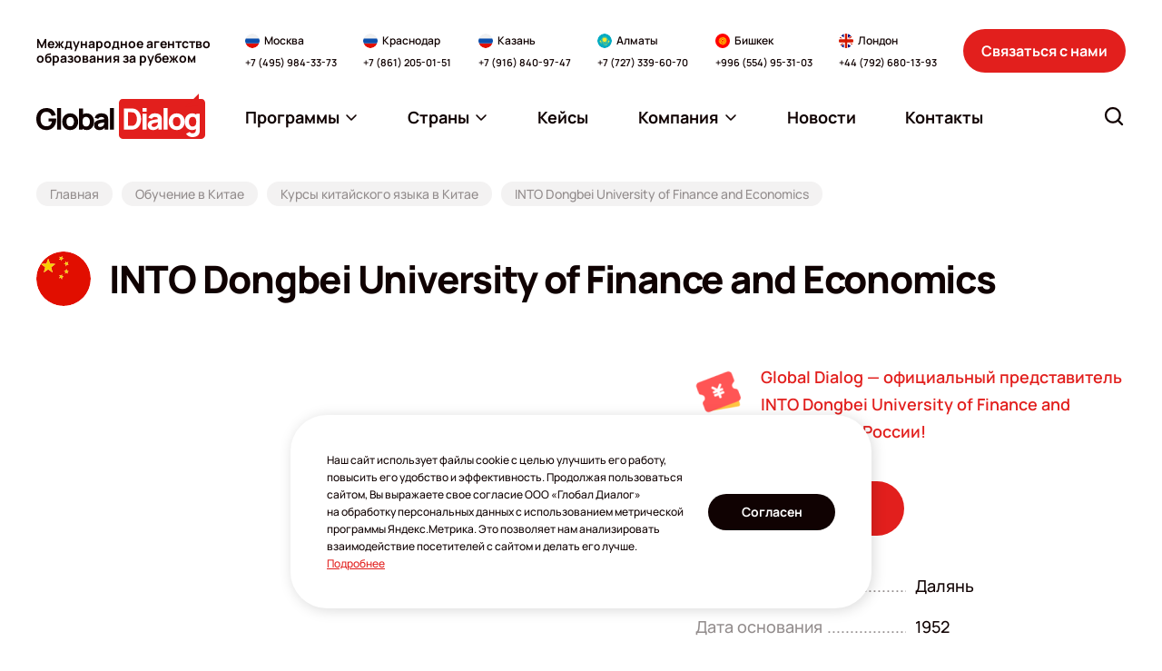

--- FILE ---
content_type: text/html; charset=UTF-8
request_url: https://www.globaldialog.ru/countries/china/young_adults/into-dongbei/
body_size: 22856
content:
<!DOCTYPE html>
<html itemscope lang="ru">

<head>
    <meta http-equiv="Content-Type" content="text/html; charset=utf-8"/>
    <meta name="viewport" content="width=device-width, initial-scale=1">

        <meta property="og:type" content="website">
    <meta property="og:site_name" content="globaldialog">
    <meta property="og:url" content="https://www.globaldialog.ru/countries/china/young_adults/into-dongbei/">

            <meta property="og:image" content="https://cdn.globaldialog.ru/images/social_logo.png" />
        <meta property="og:image:type" content="image/png" />
        <meta property="og:image:width" content="200" />
        <meta property="og:image:height" content="200" />
    
    <meta property="og:title" content="INTO Dongbei University of Finance and Economics | Обучение в Китае | Глобал Диалог" />
    <meta property="og:description" content="" />

    <meta itemprop="image" content="https://cdn.globaldialog.ru/images/social_logo.png" />
    <meta itemprop="name" content="INTO Dongbei University of Finance and Economics | Обучение в Китае | Глобал Диалог" />
    <meta itemprop="description" content="" />

        <link rel="shortcut icon" type="image/x-icon" href="/new2023/favicon.png" />

                                    <!--     <link id="cssLink9" rel="preload" as="style" href="https://fonts.googleapis.com/css?family=Open+Sans:300,300italic,400,400italic,600,600italic,700,700italic,800,800italic&subset=latin,cyrillic" onload="this.rel='stylesheet';">  -->
    
    
    
        
        <script>

        (function () {
            var domTokenListSupports = function (tokenList, token) {
                if (!tokenList || !tokenList.supports) {
                    return false;
                }
                try {
                    return tokenList.supports(token);
                } catch (e) {
                    if (e instanceof TypeError) {
                        console.log("The DOMTokenList doesn't have a supported tokens list");
                    } else {
                        console.error(e);
                    }
                }

                return false;
            };


            var link = document.getElementById('cssLink0');
            var linkSupportsPreload = link ? domTokenListSupports(link.relList, "preload") : '';

            console.log('linkSupportsPreload: ' + (linkSupportsPreload ? 'true' : 'false'));


            if (!linkSupportsPreload) {
                var loadDeferredStyles = function () {
                    var head = document.head || document.getElementsByTagName('head')[0];
                    var sheets = [
                        //'https://cdn.globaldialog.ru/css/owl.carousel.min.css',
                        //'https://cdn.globaldialog.ru/css/owl.theme.default.min.css',
                        //'https://cdn.globaldialog.ru/css/modal_new.css',
                        //'https://cdn.globaldialog.ru/css/bootstrap.min.css',
                        //'https://cdn.globaldialog.ru/css/jquery.formstyler.css',
                        //'https://cdn.globaldialog.ru/css/1.css',
                        //'https://cdn.globaldialog.ru/css/flexslider.css',
                        //'https://cdn.globaldialog.ru/css/owl.theme.default.min.css',
                        //                        'https://fonts.googleapis.com/css?family=Open+Sans:300,300italic,400,400italic,600,600italic,700,700italic,800,800italic&subset=latin,cyrillic',
                        //'https://cdn.globaldialog.ru/css/photoswipe.css',
                        //'https://cdn.globaldialog.ru/css/default-skin.css'
                    ];

                    var newLink = document.createElement('link');
                    newLink.href = 'https://fonts.gstatic.com';
                    newLink.rel = "preconnect";

                    head.appendChild(newLink);
                    sheets.forEach( function (value) {
                        var newLink = document.createElement('link');
                        newLink.href = value;
                        newLink.rel = "stylesheet";
                        newLink.type = "text/css";

                        head.appendChild(newLink);

                        console.log('new css inserted');
                    });
                };

                var raf = requestAnimationFrame || mozRequestAnimationFrame ||
                    webkitRequestAnimationFrame || msRequestAnimationFrame;
                if (raf) {
                    raf(function () {
                        window.setTimeout(loadDeferredStyles, 0);
                    });
                } else {
                    window.addEventListener('load', loadDeferredStyles);
                }
            }
        })();
    </script>

        <link rel="stylesheet" href="https://cdn.jsdelivr.net/npm/simplebar@latest/dist/simplebar.css" />
    <link rel="stylesheet" href="/new2023/css/style.css?v=14112025" type="text/css" />

    
    
                <link href="https://www.globaldialog.ru/countries/china/young_adults/into-dongbei/" rel="canonical">
    
            <title>INTO Dongbei University of Finance and Economics | Обучение в Китае | Глобал Диалог</title>
    
    
    
    <script>
        function createRequest(client_name, phone, email) {
            const xhr = new XMLHttpRequest();
            const url = '/request/request-ok/';
            const params = 'name=' + client_name + '&phone=' + phone + '&email=' + email + '&source=jivosite&special-text=' + client_name + phone + email;

            xhr.open('POST', url, true);
            xhr.setRequestHeader('Content-type', 'application/x-www-form-urlencoded');

            xhr.onreadystatechange = function() {
                if(xhr.readyState === 4) {
                    if (xhr.status === 200) {
                        console.log('jivo_onIntroduction');
                    } else {
                        createRequest(client_name, phone, email);
                    }
                }
            };

            xhr.send(params);
        }

        var lastContactInfoEmail;
        var lastContactInfoPhone;
        function jivo_onIntroduction () {
            var contactInfo = jivo_api.getContactInfo();

            if (contactInfo.email == lastContactInfoEmail || contactInfo.phone == lastContactInfoPhone) {
                return;
            }

            lastContactInfoEmail = contactInfo.email;
            lastContactInfoPhone = contactInfo.phone;

            if (contactInfo.client_name && contactInfo.email || contactInfo.phone) {
                createRequest(contactInfo.client_name, contactInfo.phone, contactInfo.email);
            }
        }
    </script>

<script>
  document.addEventListener('DOMContentLoaded', () => {
    /** init gtm after 3500 seconds - this could be adjusted */
    setTimeout(initGTM, 3500);
  });
  document.addEventListener('scroll', initGTMOnEvent);
  document.addEventListener('mousemove', initGTMOnEvent);
  document.addEventListener('touchstart', initGTMOnEvent);
  
  function initGTMOnEvent (event) {
    initGTM();
    event.currentTarget.removeEventListener(event.type, initGTMOnEvent); // remove the event listener that got triggered
  }
  
  function initGTM () {
    if (window.gtmDidInit) {
      return false;
    }
    window.gtmDidInit = true; // flag to ensure script does not get added to DOM more than once.
    const script = document.createElement('script');
    script.type = 'text/javascript';
    script.async = true;
    script.onload = () => { dataLayer.push({ event: 'gtm.js', 'gtm.start': (new Date()).getTime(), 'gtm.uniqueEventId': 0 }); } // this part ensures PageViews is always tracked
    script.src = 'https://www.googletagmanager.com/gtm.js?id=GTM-MX57DK3';
  
    document.head.appendChild(script);
  }
</script>

<script async defer src="/js/altcha.min.js" type="module"></script>

<script>
    function initCaptcha(form, f, button = null) {
        const widget = $('<altcha-widget challengeurl="/captcha-challenge" auto="onsubmit" hidefooter strings=\'{' +
            '  "error": "Проверка не пройдена. Попробуйте снова.",' +
            '  "expired": "Проверка не пройдена. Попробуйте снова.",' +
            '  "label": "Я не робот",' +
            '  "verified": "Проверка пройдена",' +
            '  "verifying": "Проверка...",' +
            '  "waitAlert": ""' +
            '}\'></altcha-widget>');


        if (!button) {
            button = form.find('button[type="submit"]') || form.find('input[type="submit"]');
        }

        if (button) {
            widget.insertBefore(button);

        } else {
            form.append(widget);
        }

        let buttonTitle = button.html();

        function disableButton() {
            button.html('Проверка...');
            button.attr('disabled', 'disabled');
        }

        function enableButton() {
            button.html(buttonTitle);
            button.removeAttr('disabled');
        }

        form.submit(function () {
            return f();
        });

        widget[0].addEventListener('statechange', (ev) => {
            // state can be: unverified, verifying, verified, error
            console.log('state:', ev.detail.state);
            if (ev.detail.state === 'verifying') {
                disableButton();
                return;
            } else if (ev.detail.state === 'verified') {
                // payload contains base64 encoded data for the server
                // console.log('payload:', ev.detail.payload);
            }

            enableButton();
        });
    }
</script>
<link rel="stylesheet" href="/css/altcha.css">

</head>
<body id="base_body">
<div class="up a-up">
    <a href="#base_body" class="a-scroll-link" title="Наверх">
        <svg width="24" height="24" viewBox="0 0 24 24" fill="none" xmlns="http://www.w3.org/2000/svg">
            <path fill-rule="evenodd" clip-rule="evenodd" d="M19.9205 16.6705C19.4812 17.1098 18.7688 17.1098 18.3295 16.6705L11.625 9.96599L4.92049 16.6705C4.48115 17.1098 3.76884 17.1098 3.3295 16.6705C2.89017 16.2312 2.89017 15.5188 3.3295 15.0795L10.8295 7.5795C11.2688 7.14016 11.9812 7.14016 12.4205 7.5795L19.9205 15.0795C20.3598 15.5188 20.3598 16.2312 19.9205 16.6705Z" fill="white"/>
        </svg>
    </a>
</div>

<!-- Google Tag Manager (noscript) -->
<!-- End Google Tag Manager (noscript) -->


    

<div id="global" class="wrapper base_body">


    <!--header-->
                <header class="header ">
        <div class="header__inner">
            <div class="header__container container">
                <div class="header__logo-wrapper">
                    <a href="/" class="header__logo logo" aria-label="Перейти на главную"><img class="logo__img" src="/new2023/img/logo.svg" width="186" height="50" alt=""></a>
                </div>
                <div class="header__description">Международное агентство образования за&nbsp;рубежом</div>
                <div class="header__contacts-wrapper">
                    <div class="header__contacts-desktop">
                        <div class="header__contacts" data-da=".js-contacts-modal-content,991.98,last">
                            <div class="contacts-block">
    <div class="contacts-block__content">
        <div class="contacts-block__location">
            <img class="contacts-block__location-lang" src="/new2023/img/flags/ru.svg" width="16" height="16" alt="" loading="lazy">
            <div class="contacts-block__location-name">Москва</div>
        </div>
        <a href="tel:+74959843373" class="contacts-block__phone">+7 (495) 984-33-73</a>
    </div>
</div>
<div class="contacts-block">
    <div class="contacts-block__content">
        <div class="contacts-block__location">
            <img class="contacts-block__location-lang" src="/new2023/img/flags/ru.svg" width="16" height="16" alt="" loading="lazy">
            <div class="contacts-block__location-name">Краснодар</div>
        </div>
        <a href="tel:+78612050151" class="contacts-block__phone">+7 (861) 205-01-51</a>
    </div>
</div>
<div class="contacts-block">
    <div class="contacts-block__content">
        <div class="contacts-block__location">
            <img class="contacts-block__location-lang" src="/new2023/img/flags/ru.svg" width="16" height="16" alt="" loading="lazy">
            <div class="contacts-block__location-name">Казань</div>
        </div>
        <a href="tel:+79168409747" class="contacts-block__phone">+7 (916) 840-97-47</a>
    </div>
</div>
<div class="contacts-block">
    <div class="contacts-block__content">
        <div class="contacts-block__location">
            <img class="contacts-block__location-lang" src="/new2023/img/flags/kz.svg" width="16" height="16" alt="" loading="lazy">
            <div class="contacts-block__location-name">Алматы</div>
        </div>
        <a href="tel:+77273396070" class="contacts-block__phone">+7 (727) 339-60-70</a>
        
    </div>
</div>
<div class="contacts-block">
    <div class="contacts-block__content">
        <div class="contacts-block__location">
            <img class="contacts-block__location-lang" src="/new2023/img/flags/kg.svg" width="16" height="16" alt="" loading="lazy">
            <div class="contacts-block__location-name">Бишкек</div>
        </div>
        <a href="tel:+996554953103" class="contacts-block__phone">+996 (554) 95-31-03</a>
    </div>
</div>
<div class="contacts-block">
    <div class="contacts-block__content">
        <div class="contacts-block__location">
            <img class="contacts-block__location-lang" src="/new2023/img/flags/gb.svg" width="16" height="16" alt="" loading="lazy">
            <div class="contacts-block__location-name">Лондон</div>
        </div>
        <a href="tel:+447926801393" class="contacts-block__phone">+44 (792) 680-13-93</a>
    </div>
</div>                        </div>
                    </div>
                    <div class="header__contacts-mobile">
                        <div class="header__contacts" data-da=".js-menu-modal-content,991.98,last">
                            <div class="contacts-block">
    <div class="contacts-block__content">
        <div class="contacts-block__location">
            <img class="contacts-block__location-lang" src="/new2023/img/flags/ru.svg" width="16" height="16" alt="" loading="lazy">
            <div class="contacts-block__location-name">Москва</div>
        </div>
        <a href="tel:+74959843373" class="contacts-block__phone">+7 (495) 984-33-73</a>
    </div>
</div>
<div class="contacts-block">
    <div class="contacts-block__content">
        <div class="contacts-block__location">
            <img class="contacts-block__location-lang" src="/new2023/img/flags/ru.svg" width="16" height="16" alt="" loading="lazy">
            <div class="contacts-block__location-name">Краснодар</div>
        </div>
        <a href="tel:+78612050151" class="contacts-block__phone">+7 (861) 205-01-51</a>
    </div>
</div>
<div class="contacts-block">
    <div class="contacts-block__content">
        <div class="contacts-block__location">
            <img class="contacts-block__location-lang" src="/new2023/img/flags/ru.svg" width="16" height="16" alt="" loading="lazy">
            <div class="contacts-block__location-name">Казань</div>
        </div>
        <a href="tel:+79168409747" class="contacts-block__phone">+7 (916) 840-97-47</a>
    </div>
</div>
<div class="contacts-block">
    <div class="contacts-block__content">
        <div class="contacts-block__location">
            <img class="contacts-block__location-lang" src="/new2023/img/flags/kz.svg" width="16" height="16" alt="" loading="lazy">
            <div class="contacts-block__location-name">Алматы</div>
        </div>
        <a href="tel:+77273396070" class="contacts-block__phone">+7 (727) 339-60-70</a>
        
    </div>
</div>
<div class="contacts-block">
    <div class="contacts-block__content">
        <div class="contacts-block__location">
            <img class="contacts-block__location-lang" src="/new2023/img/flags/kg.svg" width="16" height="16" alt="" loading="lazy">
            <div class="contacts-block__location-name">Бишкек</div>
        </div>
        <a href="tel:+996554953103" class="contacts-block__phone">+996 (554) 95-31-03</a>
    </div>
</div>
<div class="contacts-block">
    <div class="contacts-block__content">
        <div class="contacts-block__location">
            <img class="contacts-block__location-lang" src="/new2023/img/flags/gb.svg" width="16" height="16" alt="" loading="lazy">
            <div class="contacts-block__location-name">Лондон</div>
        </div>
        <a href="tel:+447926801393" class="contacts-block__phone">+44 (792) 680-13-93</a>
    </div>
</div>                        </div>
                    </div>
                </div>
                <div class="header__contact-us">
                    <button type="button" class="ui-button header__contact-us-button" data-modal-open="#modal_contact_us">Связаться с&nbsp;нами</button>
                </div>
                <div class="header__menu-and-search">
                    <button class="header__button-item header__button-item_contacts" type="button" aria-label="Открыть список контактов" data-modal-open="#modal_header_contacts">
                        <svg class="ui-icon ui-icon-phone header__button-item-icon">
                            <use  xlink:href="/new2023/img/icons.svg#phone"></use>
                        </svg>
                    </button>
                    <div class="header__menu-wrapper">
                        <div class="header__menu-desktop">
                            <nav class="menu header__menu js-menu" data-da=".js-menu-modal-content,1199,last">
                                <ul class="menu__list">
                                    <li class="menu__item menu__item_dropdown js-menu-dropdown ">
                                        <a href="javascript:" class="menu__link js-menu-link">
                                            <span>Программы</span>
                                            <svg class="ui-icon ui-icon-arrow-down menu__arrow-icon">
                                                <use  xlink:href="/new2023/img/icons.svg#arrow-down"></use>
                                            </svg>
                                        </a>
                                        <ul class="menu__submenu  js-menu-submenu" id="programList"></ul>
                                    </li> 
                                    <li class="menu__item menu__item_dropdown js-menu-dropdown " >
                                        <a href="javascript:" class="menu__link js-menu-link">
                                            <span>Страны</span>
                                            <svg class="ui-icon ui-icon-arrow-down menu__arrow-icon">
                                                <use  xlink:href="/new2023/img/icons.svg#arrow-down"></use>
                                            </svg>
                                        </a>
                                        <ul class="menu__submenu menu__submenu_countries js-menu-submenu" id="countryList"></ul>
                                    </li>

                                                    <li class="menu__item">
            <a href="/cases/" class="menu__link">
                <span>Кейсы</span>
                             </a>
                    </li>
            <li class="menu__item menu__item_dropdown js-menu-dropdown">
            <a href="#" class="menu__link  js-menu-link">
                <span>Компания</span>
                                   <svg class="ui-icon ui-icon-arrow-down menu__arrow-icon">
                    <use  xlink:href="/new2023/img/icons.svg#arrow-down"></use>
                </svg>
                            </a>
                            <ul class="menu__submenu js-menu-submenu">
                                            <li>
                            <a class="menu__submenu-link" href="/company/about/"><span>О компании</span></a>
                        </li>
                                            <li>
                            <a class="menu__submenu-link" href="/company/services/"><span>Услуги</span></a>
                        </li>
                                            <li>
                            <a class="menu__submenu-link" href="/for-clients/"><span>Клиентам</span></a>
                        </li>
                                            <li>
                            <a class="menu__submenu-link" href="/team/"><span>Наши эксперты</span></a>
                        </li>
                                            <li>
                            <a class="menu__submenu-link" href="/guestbook/"><span>Отзывы</span></a>
                        </li>
                                            <li>
                            <a class="menu__submenu-link" href="/massmedia/"><span>СМИ о нас</span></a>
                        </li>
                                            <li>
                            <a class="menu__submenu-link" href="/embassy/"><span>Визы</span></a>
                        </li>
                                            <li>
                            <a class="menu__submenu-link" href="/offers/"><span>Акции</span></a>
                        </li>
                                            <li>
                            <a class="menu__submenu-link" href="/events/"><span>Мероприятия</span></a>
                        </li>
                                            <li>
                            <a class="menu__submenu-link" href="/articles/"><span>Статьи</span></a>
                        </li>
                                            <li>
                            <a class="menu__submenu-link" href="/company/job/"><span>Вакансии</span></a>
                        </li>
                                            <li>
                            <a class="menu__submenu-link" href="/visa-cards/"><span>Карты VISA</span></a>
                        </li>
                                            <li>
                            <a class="menu__submenu-link" href="/company/agencies/"><span>Партнерская программа</span></a>
                        </li>
                                            <li>
                            <a class="menu__submenu-link" href="/company/partners/"><span>Партнеры</span></a>
                        </li>
                                    </ul>
                    </li>
            <li class="menu__item">
            <a href="/news/" class="menu__link">
                <span>Новости</span>
                             </a>
                    </li>
            <li class="menu__item">
            <a href="/office/" class="menu__link">
                <span>Контакты</span>
                             </a>
                    </li>
    
                                </ul>
                                 <script type="text/javascript">
                                    var headerCacheUrl = '/cache/header/?v=12';
                                    var programSelectorMainCacheUrl = '/cache/programSelector/?main=1&amp;v=12';
                                    var programSelectorCacheUrl = '/cache/programSelector/?v=12';

                                    var isHome = '';
                                    var showProgramSelector = false;
                                    var searchText = '';
                                    var removeChangeBlock = false;
                                    var changeModeBaseUrl = '';
                                    var additionalMaterialShowForm = false;
                                    var requestPage = false;
                                    var calculator = false;
                                    var calculator1 = false;
                                    var schoolPage = false;
                                    var popupForm = false;
                                    var checkoutFromSchool = false;
                                    var checkout = false;
                                    var requestForSubagent = false;
                                    var subagentRegistration = false;
                                    var guestBookPage = false;
                                    var cronPage = false;
                                    var eventRequest = false;
                                    var customAlertMessage = false;
                                </script>
                            </nav>
                        </div>
                        <button class="header__button-item header__button-item_menu" type="button" aria-label="Открыть меню" data-modal-open="#modal_header_menu">
                            <svg class="ui-icon ui-icon-menu header__button-item-icon">
                                <use  xlink:href="/new2023/img/icons.svg#menu"></use>
                            </svg>
                        </button>
                    </div>
                    <div class="header__search">
                        <div class="header__search-desktop">
                            <form action="/search/" class="search-form header__search-form js-search-form js-search-form-header" data-da=".js-search-modal-content,991,last">
                                <div class="search-form__backdrop js-search-form-backdrop"></div>
                                <button class="search-form__button js-search-form-button" type="button" aria-label="Открыть строку поиска" data-aria-submit="Найти">
                                    <svg class="ui-icon ui-icon-search search-form__button-icon">
                                        <use  xlink:href="/new2023/img/icons.svg#search"></use>
                                    </svg>
                                </button>
                                <div class="search-form__box js-search-form-box">
                                    <input type="text" name="text" class="ui-input search-form__input js-search-form-input" id="search-form-input" placeholder="Что вы ищите?" autocomplete="off" value="">
                                    <button type="button" class="search-form__close is-hidden" title="Очистить строку поиска" aria-label="Очистить строку поиска" id="search-form-clear">
                                        <svg class="ui-icon ui-icon-close search-form__close-icon">
                                            <use  xlink:href="/new2023/img/icons.svg#close"></use>
                                        </svg>
                                    </button>
                                </div>
                                <div class="search-form__result js-search-form-result" id="search-form-result">
                                    <div class="search-form__result-scroll simplebar" data-scrollbar>
                                        <div class="search-form__result-content is-hidden" id="search-form-result-content"></div>
                                        <div class="search-form__result-default" id="search-form-result-default"></div>
                                    </div>
                                </div>
                            </form>
                        </div>
                        <button class="header__button-item header__button-item_search js-search-modal-open" type="button" aria-label="Открыть поиск" data-modal-open="#modal_header_search">
                            <svg class="ui-icon ui-icon-search header__button-item-icon">
                                <use  xlink:href="/new2023/img/icons.svg#search"></use>
                            </svg>
                        </button>
                    </div>
                </div>
                <div class="modal modal-mobile header__menu-modal" id="modal_header_menu" aria-hidden="true" data-modal tabindex="-1">
                    <div class="modal__wrap">
                        <div class="modal__window" role="dialog" aria-modal="true" data-modal-window>
                            <div class="modal__heading">
                                <div class="modal__heading-title">Меню</div>
                            </div>
                            <div class="modal__content">
                                <div class="js-menu-modal-content"></div>
                            </div>
                            <button type="button" class="modal__close" title="Закрыть меню" aria-label="Закрыть меню" data-modal-close>
                                <svg class="ui-icon ui-icon-close modal__close-icon">
                                    <use  xlink:href="/new2023/img/icons.svg#close"></use>
                                </svg>
                            </button>
                        </div>
                    </div>
                </div>
                <div class="modal modal-mobile" id="modal_header_contacts" aria-hidden="true" data-modal tabindex="-1">
                    <div class="modal__wrap">
                        <div class="modal__window" role="dialog" aria-modal="true" data-modal-window>
                            <div class="modal__heading">
                                <div class="modal__heading-title">Контакты офисов</div>
                            </div>
                            <div class="modal__content">
                                <div class="js-contacts-modal-content"></div>
                            </div>
                            <button type="button" class="modal__close js-contacts-close" title="Закрыть список контактов" aria-label="Закрыть список контактов" data-modal-close>
                                <svg class="ui-icon ui-icon-close modal__close-icon">
                                    <use  xlink:href="/new2023/img/icons.svg#close"></use>
                                </svg>
                            </button>
                        </div>
                    </div>
                </div>
                <div class="modal modal-mobile" id="modal_header_search" aria-hidden="true" data-modal tabindex="-1">
                    <div class="modal__wrap">
                        <div class="modal__window" role="dialog" aria-modal="true" data-modal-window>
                            <div class="modal__heading">
                                <div class="modal__heading-title">Поиск по сайту</div>
                            </div>
                            <div class="modal__content">
                                <div class="js-search-modal-content"></div>
                            </div>
                            <button type="button" class="modal__close js-search-close" title="Закрыть поиск" aria-label="Закрыть поиск" data-modal-close>
                                <svg class="ui-icon ui-icon-close modal__close-icon">
                                    <use  xlink:href="/new2023/img/icons.svg#close"></use>
                                </svg>
                            </button>
                        </div>
                    </div>
                </div>
            </div>
        </div>
    </header>
<!--/header-->        <!--/header-->

    <!--content-->
    <main class="main">
                                    
    <div class="breadcrumbs">
        <div class="container">
            <ul class="breadcrumbs__list">
                <li class="breadcrumbs__item">
                    <a href="/" class="breadcrumbs__link"><span>Главная</span></a>
                </li>
                <li class="breadcrumbs__item">
                    <a href="/countries/china/" class="breadcrumbs__link"><span>Обучение в Китае</span></a>
                </li>
                <li class="breadcrumbs__item">
                    <a href="/countries/china/young_adults/" class="breadcrumbs__link"><span>Курсы китайского языка в Китае</span></a>
                </li>
                <li class="breadcrumbs__item">
                    <span class="breadcrumbs__link">INTO Dongbei University of Finance and Economics</span>
                </li>
            </ul>
        </div>
    </div>

    <section class="section college">
        <div class="container">
            <div class="heading heading_college">
	            <div class="heading__row">
                                        <img class="heading__lang" src="https://cdn.globaldialog.ru/_/manager/files/5a2/56107a3ad3/china.svg" width="60" height="60" alt="" loading="lazy">
                                        <div class="heading__content">
                        <h1 class="heading__title">INTO Dongbei University of Finance and Economics</h1>
                        				    </div>
			    </div>
            </div>
            <div class="college__first-row">
                <div class="college__slider-wrapper">
                    <div class="college__slider swiper js-slider-college">
                        <div class="swiper-wrapper">
                                                        
                        </div>
    
                        <div class="college__slider-pagination swiper-pagination js-slider-college-pagination"></div>

                        <button type="button" class="swiper-button-prev college__slider-prev js-slider-college-prev" aria-label="Пролистнуть фотографии влево">
                            <svg class="ui-icon ui-icon-arrow">
                            <use  xlink:href="/new2023/img/icons.svg#arrow"></use>
                        </svg>
                        </button>
                        <button type="button" class="swiper-button-next college__slider-next js-slider-college-next" aria-label="Пролистнуть фотографии вправо">
                            <svg class="ui-icon ui-icon-arrow">
                            <use  xlink:href="/new2023/img/icons.svg#arrow"></use>
                        </svg>
                        </button>
                    </div>
                </div>
                <div class="college__info">
                                            <div class="college__representative">
                            <img class="college__representative-image" src="/new2023/img/college/discount.png" srcset="/new2023/img/college/discount@2x.png 2x" width="64" height="61" alt="">  

                            <div class="college__representative-text">Global Dialog&nbsp;&mdash; официальный представитель INTO Dongbei University of Finance and Economics в&nbsp;России!</div>
                        </div>
                                        <div class="college__request">
                        <a href="#" class="ui-button college__request-button" id="checkout-button-from-school">Оформить заявку</a>
                         <form id="checkout-form-from-school" method="post" action="/request/">
                            <input type="hidden" name="school" value="526506fc140ba06a60000000"/>
                            <input type="hidden" name="school-program" value="526507e7140ba06f60000000"/>
                            <input type="hidden" name="action" value="checkoutFromSchool"/>
                        </form>
                    </div>
                    <div class="parameters college__parameters">
                                              <div class="parameters__item">
                            <div class="parameters__name">
                                <span>Расположение</span>
                            </div>
                            <div class="parameters__value">Далянь</div>
                        </div>
                        
                                                      <div class="parameters__item">
                            <div class="parameters__name">
                                <span>Дата основания</span>
                            </div>
                            <div class="parameters__value">1952</div>
                        </div>
                        
                                                     <div class="parameters__item">
                            <div class="parameters__name">
                                <span>Возраст студентов</span>
                            </div>
                            <div class="parameters__value">от 16 лет</div>
                        </div>
                        
                                                    <div class="parameters__item">
                                <div class="parameters__name">
                                    <span>Тип проживания</span>
                                </div>
                                <div class="parameters__value">
                                                                                                                                                    Резиденция
                                                                                                                                                                                                                                                                                                                </div>
                            </div>
                        
                                                    
                            <div class="parameters__item">
                                <div class="parameters__name">
                                    <span>Тип программ</span>
                                </div>
                                <div class="parameters__value">
                                                                                                                        Стандартный курс<span class="separate">,</span>
                                                                                                                                                                                                                                                                                                                                                                                                                                                                                                        </div>
                            </div>
                                                
                            
                            <div class="parameters__item">
                                <div class="parameters__name">
                                    <span>Даты курсов</span>
                                </div>
                                <div class="parameters__value">05.07 – 31.08.2013</div>
                            </div>
                        
                         
                        
                         
                        
                         
                                                       <div class="parameters__item">
                                <div class="parameters__name">
                                    <span>Язык обучения</span>
                                </div>
                                <div class="parameters__value">
                                                                            Китайский<span class="separate">,</span>
                                                                            Английский<span class="separate">,</span>
                                                                    </div>
                            </div>
                                            </div>
                </div>
            </div>
            <div class="college__second-row main-content">
                <div class="college__content">
                    <div class="college__tabs tabs" data-tabs>
                        <div class="tab-menu college__tabs-menu tabs__menu" data-tabs-menu>
                            <div class="tab-menu__list">
                                <button type="button" class="tab-menu__item  is-active" data-tabs-item="tab_description">     
                                    <span>Описание</span>
                                </button>
                                
                                                                   
                                 
                                 
                                 
                               

                             

                                                              </div>
                        </div>
                        <div class="tabs__content">
                            <div class="tabs__pane is-active" data-tabs-pane="tab_description">
                                <div class="college__description description">
                                    <div class="college__map">
                                        <div class="college__map-box">  
                                            <iframe id="mapIframe" width="300" height="300" frameborder="0" scrolling="no" marginheight="0" marginwidth="0"></iframe>
                <script type="text/javascript">
                    function initSchoolMap() {
                        var mapIframe = document.getElementById("mapIframe");
                        if (mapIframe) {
                            var mapContainer = mapIframe.parentNode;
                            mapContainer.innerHTML = "<iframe width=\"300\" height=\"300\" frameborder=\"0\" scrolling=\"no\" marginheight=\"0\" marginwidth=\"0\" src=\"https://maps.google.com/maps?f=q&amp;source=s_q&amp;hl=ru&amp;geocode=&amp;q=INTO+Dongbei+University+of+Finance+and+Eco&amp;aq=&amp;sll=37.0625,-95.677068&amp;sspn=54.093296,46.142578&amp;ie=UTF8&amp;hq=INTO+Dongbei+University+of+Finance+and+Eco&amp;hnear=&amp;radius=15000&amp;ll=38.876483,121.549925&amp;spn=0.006565,0.005633&amp;t=m&amp;z=14&amp;iwloc=A&amp;cid=4046349638407051743&amp;output=embed\"></iframe>";
                        }
                    }
                    window.onload = function () {
                        window.addEventListener('scroll', function () {
                            initSchoolMap();
                        });
                    };
                </script>
                                        </div>
                                    </div>
                                    
                                     <p>Компания INTO сотрудничает с лучшими университетами мира. На их базе она предоставляет студентам со всех уголков света возможность окончить языковые курсы или пройти программы подготовки к поступлению в международные вузы. В Китае партнёрами INTO являются Университет Финансов и Экономики Dongbei , а также Nankai University.</p>
<p><strong>Университет Финансов и Экономики Dongbei (DUFE)</strong> был основан в 1952 году и сегодня является одним из самых престижных вузов Китая в области обучения банковскому делу, финансам и экономике. Он входит в тройку лидеров в стране как учебное заведение, чьи выпускники являются наиболее востребованными в своих профессиональных областях. На данный момент в университете обучается свыше 20 тысяч студентов. DUFE расположен в динамичном городе <strong>Далянь</strong> &ndash; финансовом и торговом центре северо-восточного Китая. Учебное заведение находится в районе Hei Shi Jiao, недалеко от побережья и в окружение гор, покрытых лесным массивом.</p>
<p>Далянь - это процветающий город, привлекательный для таких международных компаний как Microsoft, Nokia, HP, IBM, Intel, а также для крупных банковских и страховых компаний. Далянь также популярный туристический курорт, с мягким климатом и красивыми пляжами, самый посещаемый курорт Китая. Далянь описывают как город, построенный в саду, с множеством парков, скверов, фонтанов и садов.</p>
<p>Кампус университета, выдержанный в современном стиле, обладает замечательной инфраструктурой. Спортивные объекты вуза представлены полем для игры в футбол, беговыми дорожками, танцевальными студиями, крытыми и уличными баскетбольными площадками, крытым полем для игры в волейбол, кортами для бадминтона и столами для пинг-понга. В компьютерном центре DUFE установлено 160 машин, к которым у студентов есть доступ ежедневно в течение 13 часов. Высокоскоростной доступ к Интернету действует на территории всего кампуса. Помимо этого университет располагает 2 библиотеками, общий фонд которых насчитывает свыше 1,5 млн. печатных изданий и 220 тысяч электронных книг.</p>
<p><strong>Ключевые особенности:</strong></p>
<ul>
<li>Обучение ведётся на английском и китайском языках;</li>
<li>100% студентов с успехом оканчивают выбранный курс;</li>
<li>Уже в течение первого семестра обучение средний балл студентов составляет 95%.</li>
</ul>

                                      

                                                                        
                                                                                                        </div>
                            </div>
                            
                            
                            
                            
                            
                                                    </div>
                    </div>
                </div>
                   
          
    
    <aside class="sidebar">
         
         
 
                     <div class="sidebar__block">
                 <div class="sidebar-menu sidebar-menu_programs">
                    <div class="sidebar-menu__header">
                                                     <img class="sidebar-menu__lang lazy" data-src="https://cdn.globaldialog.ru/_/manager/files/5a2/56107a3ad3/china.svg" width="60" height="60" alt="" loading="lazy">
                                                                             <h3 class="sidebar-menu__title">Программы в Китае</h3>
                    </div>
                    
                    <nav class="sidebar-menu__nav">
                                                                                     <a href="/countries/china/higher_education/" class="sidebar-menu__nav-link "> Высшее образование</a>
                                                                                    <a href="/countries/china/young_adults/" class="sidebar-menu__nav-link is-active"> Языковые курсы для взрослых и молодежи</a>
                                                                                    <a href="/countries/china/children_teenagers/" class="sidebar-menu__nav-link "> Детские языковые лагеря</a>
                                                                                    <a href="/countries/china/prep/" class="sidebar-menu__nav-link "> Подготовка к университету</a>
                                                                                    <a href="/countries/china/study_online/" class="sidebar-menu__nav-link "> Онлайн-курсы китайского языка</a>
                                            </nav>
                </div>
            </div>
        
        
        
                    <div class="sidebar__block">
                <div class="extra-menu">
                    <nav class="extra-menu__nav">
                        <a href="/offers/" class="extra-menu__link">
                            <div class="extra-menu__icon-box">
                                <img class="extra-menu__icon lazy" data-src="/new2023/img/icons/discount.svg" width="77" height="77" alt="" loading="lazy">
                            </div>
                            <div class="extra-menu__text">Акции и скидки</div>
                        </a>
                        <a href="/test/" class="extra-menu__link">
                            <div class="extra-menu__icon-box">
                                <img class="extra-menu__icon lazy" data-src="/new2023/img/icons/test.svg" width="77" height="77" alt="" loading="lazy">
                            </div>
                            <div class="extra-menu__text">On-line тест</div>
                        </a>
                                                <a href="/embassy/china/" class="extra-menu__link">
                            <div class="extra-menu__icon-box">
                                <img class="extra-menu__icon lazy" data-src="/new2023/img/icons/visa.svg" width="77" height="77" alt="" loading="lazy">
                            </div>
                            <div class="extra-menu__text">Оформление визы</div>
                        </a>
                                                <a href="/company/registration/" class="extra-menu__link">
                            <div class="extra-menu__icon-box">
                                <img class="extra-menu__icon lazy" data-src="/new2023/img/icons/faq.svg" width="77" height="77" alt="" loading="lazy">
                            </div>
                            <div class="extra-menu__text">Как оформить поездку</div>
                        </a>
                    </nav>
                </div>
            </div>
        
                            <div class="sidebar__block sidebar__block_discount _banner">
                                                            <div class="discount-block sidebar__discount-block">
                            <div class="discount-block__inner">
                                <a href="https://www.globaldialog.ru/visa-cards/" class="discount-block__link">
                                    <div class="discount-block__image-box">
                                        <img class="discount-block__image lazy" data-src="https://cdn.globaldialog.ru/files/65a/6b7a1f093f/01_talkbank_global_banner_413x260.jpg"  width="620" height="391" alt="">
                                    </div> 
                                                                    </a>
                            </div>
                        </div>
                                                                                <div class="discount-block sidebar__discount-block">
                            <div class="discount-block__inner">
                                <a href="https://www.globaldialog.ru/offers/skidka-toronto-summer-camp-2026/" class="discount-block__link">
                                    <div class="discount-block__image-box">
                                        <img class="discount-block__image lazy" data-src="https://cdn.globaldialog.ru/files/694/910aa5aa33/01_global_banner_list_413x258_(2).jpg"  width="620" height="391" alt="">
                                    </div> 
                                                                    </a>
                            </div>
                        </div>
                                                 </div>
        
                    <div class="sidebar__block sidebar__block_discount _offer">
                            </div>

        
        
    </aside>

    
            </div>
        </div>
    </section>

                                             
            <section class="section experts-consultation">
    <div class="container">
        <div class="experts-consultation__box">
            <div class="experts-consultation__image-box">
                                    <img class="experts-consultation__image lazy" data-src="/files/664/5efbd213ed/Bogachenko_r895x586.png" data-srcset="/files/664/5efbd213ed/Bogachenko_r1790x1136.png 2x" width="895" height="586" alt="">
                            </div>
            <div class="experts-consultation__row">
                <div class="experts-consultation__column">
                    <div class="experts-consultation__content">
                        <h2 class="experts-consultation__title section-title">
                                                            Хотите изучать язык в INTO Dongbei University of Finance and Economics?
                                                    </h2> 
                        <div class="experts-consultation__text">
                            <p>
                                                                    Эксперты «Глобал Диалог» с опытом работы в сфере зарубежного образования более 20 лет помогут подобрать программу обучения в INTO Dongbei University of Finance and Economics или другом языковом центре в Китае, отвечающую вашим целям и возможностям. Мы оказываем полный комплекс услуг по организации поездок за рубеж с целью изучения языка – от первой консультации до регистрации на курсы и помощи в оформлении визы. С нашей помощью вы гарантированно добьетесь желаемого результата и получите удовольствие от пребывания в новой стране! На протяжении всей учебы мы будем с вами на связи, чтобы в любой момент поддержать в решении текущих организационных и бытовых вопросов.
                                                            </p>
                        </div>
                        <div class="experts-consultation__button-wrapper">
                            <button type="button" class="ui-button experts-consultation__button" data-modal-open="#modal_contact_us">Оставить заявку</button>
                        </div>
                    </div>
                </div>
                <div class="experts-consultation__column">
                    <div class="experts-consultation__contacts">
                        <div class="contacts-block experts-consultation__contacts-block">
                            <div class="contacts-block__image-box">
                                <img class="contacts-block__image lazy" data-src="/new2023/img/experts-consultation/1.png" data-srcset="/new2023/img/experts-consultation/1@2x.png 2x" alt="">
                            </div>
                            <div class="contacts-block__content">
                                <div class="contacts-block__location">
                                    <svg class="ui-icon ui-icon-pointer school-item__location-icon">
                                        <use  xlink:href="/new2023/img/icons.svg#pointer"></use>
                                    </svg>
                                    <div class="contacts-block__location-name">Москва</div>
                                </div>
                                <a href="tel:+74959843373" class="contacts-block__phone">+7 (495) 984-33-73</a>
                            </div>
                        </div>
                        <div class="contacts-block experts-consultation__contacts-block">
                                <div class="contacts-block__image-box">
                                <img class="contacts-block__image lazy" data-src="/new2023/img/experts-consultation/2.png" data-srcset="/new2023/img/experts-consultation/2@2x.png 2x" alt="" loading="lazy">
                            </div>
                            <div class="contacts-block__content">
                                <div class="contacts-block__location">
                                    <svg class="ui-icon ui-icon-pointer school-item__location-icon">
                                        <use  xlink:href="/new2023/img/icons.svg#pointer"></use>
                                    </svg>
                                    <div class="contacts-block__location-name">Краснодар</div>
                                </div>
                                <a href="tel:+78612050151" class="contacts-block__phone">+7 (861) 205-01-51</a>
                            </div>
                        </div>
                        <div class="contacts-block experts-consultation__contacts-block">
                            <div class="contacts-block__image-box">
                                <img class="contacts-block__image lazy" data-src="/new2023/img/experts-consultation/3.png" data-srcset="/new2023/img/experts-consultation/3@2x.png 2x" alt="" loading="lazy">
                            </div>
                            <div class="contacts-block__content">
                                <div class="contacts-block__location">
                                    <svg class="ui-icon ui-icon-pointer school-item__location-icon">
                                        <use  xlink:href="/new2023/img/icons.svg#pointer"></use>
                                    </svg>
                                    <div class="contacts-block__location-name">Другие регионы</div>
                                </div>
                                <a href="tel:88007076651" class="contacts-block__phone">8 (800) 707-66-51</a>
                            </div>
                        </div>
                    </div>
                </div>
            </div>
        </div>
    </div>
</section>     
    <section id="similarSchools" class="section similar-schools"></section>

      
    <script>
        var schoolPage = true;
        var similarSchoolsData = {"currentSchoolProgramId":"526507e7140ba06f60000000","courseId":"526503a1140ba0ea5e000004","schoolId":"526506fc140ba06a60000000"};
    </script>
    </main>
    <!--/content-->

    <!--footer-->
            <footer class="footer">
    <div class="container">
        <div class="footer__box">
			<div class="footer__row">
				<div class="footer__column footer__column_information">
					<div class="footer__title">Полезная информация</div>
					<ul class="footer__menu menu">
                        <li><a href="/for-clients/" class="footer__menuLink">Как оформить поездку</a></li>
                        <li><a href="/for-clients/payment/" class="footer__menuLink">Как оплатить</a></li>
                        <li><a href="/request/" class="footer__menuLink">Сделать заявку</a></li>
                        <li><a href="/company/agencies/" class="footer__menuLink">Для агентств</a></li>
                        <li><a href="/embassy/" class="footer__menuLink">Посольства / Визы</a></li>
                        <li><a href="/politika/" class="footer__menuLink">Политика в&nbsp;отношении обработки персональных данных</a></li>
					</ul>
				</div>
				<div class="footer__column footer__column_programs">
					<div class="footer__title">Программы</div>
					<ul class="footer__menu menu">
                        <li><a href="/programs/secondary_education/" class="footer__menuLink">Среднее образование</a></li>
                        <li><a href="/programs/higher_education/" class="footer__menuLink">Высшее образование</a></li>
                        <li><a href="/programs/prep/" class="footer__menuLink">Подготовка к университету</a></li>
                        <li><a href="/programs/scholarships-abroad/" class="footer__menuLink">Стипендиальные программы</a></li>
                        <li><a href="/programs/study_online/" class="footer__menuLink">Языковые онлайн-курсы</a></li>
                        <li><a href="/programs/young_adults/" class="footer__menuLink">Языковые курсы для <br/>молодежи и взрослых</a></li>
                        <li><a href="/programs/children_teenagers/" class="footer__menuLink">Детские языковые лагеря</a></li>
                        <li><a href="/programs/family_language_programmes/" class="footer__menuLink">Языковые курсы для <br/>деловых людей</a></li>
                        <li><a href="/programs/scholarships-abroad/" class="footer__menuLink">Семейные курсы</a></li>
					</ul>
				</div>
				<div class="footer__column footer__column_company">
					<div class="footer__title">Компания</div>
					<ul class="footer__menu menu">
						<li><a href="/company/about/" class="footer__menuLink">О компании</a></li>
<li><a href="/company/services/" class="footer__menuLink">Услуги</a></li>
<li><a href="/team/" class="footer__menuLink">Команда</a></li>
<li><a href="/company/partners/" class="footer__menuLink">Партнеры</a></li>
<li><a href="/guestbook/" class="footer__menuLink">Отзывы</a></li>
<li><a href="/offers/" class="footer__menuLink">Акции</a></li>
<li><a href="/news/" class="footer__menuLink">Новости</a></li>
<li><a href="/articles/" class="footer__menuLink">Статьи</a></li>
<li><a href="/events/" class="footer__menuLink">Мероприятия</a></li>
<li><a href="/massmedia/" class="footer__menuLink">СМИ о нас</a></li>
					</ul>
				</div> 
				<div class="footer__column footer__column_contacts">
					<div class="footer__title">Контакты</div>
					<div class="footer__contacts">
						 <div class="contacts-block">
    <div class="contacts-block__content">
        <div class="contacts-block__location">
            <img class="contacts-block__location-lang" src="/new2023/img/flags/ru.svg" width="16" height="16" alt="" loading="lazy">
            <div class="contacts-block__location-name">Москва</div>
        </div>
        <a href="tel:+74959843373" class="contacts-block__phone">+7 (495) 984-33-73</a>
    </div>
</div>
<div class="contacts-block">
    <div class="contacts-block__content">
        <div class="contacts-block__location">
            <img class="contacts-block__location-lang" src="/new2023/img/flags/ru.svg" width="16" height="16" alt="" loading="lazy">
            <div class="contacts-block__location-name">Краснодар</div>
        </div>
        <a href="tel:+78612050151" class="contacts-block__phone">+7 (861) 205-01-51</a>
    </div>
</div>
<div class="contacts-block">
    <div class="contacts-block__content">
        <div class="contacts-block__location">
            <img class="contacts-block__location-lang" src="/new2023/img/flags/ru.svg" width="16" height="16" alt="" loading="lazy">
            <div class="contacts-block__location-name">Казань</div>
        </div>
        <a href="tel:+79168409747" class="contacts-block__phone">+7 (916) 840-97-47</a>
    </div>
</div>
<div class="contacts-block">
    <div class="contacts-block__content">
        <div class="contacts-block__location">
            <img class="contacts-block__location-lang" src="/new2023/img/flags/kz.svg" width="16" height="16" alt="" loading="lazy">
            <div class="contacts-block__location-name">Алматы</div>
        </div>
        <a href="tel:+77273396070" class="contacts-block__phone">+7 (727) 339-60-70</a>
        
    </div>
</div>
<div class="contacts-block">
    <div class="contacts-block__content">
        <div class="contacts-block__location">
            <img class="contacts-block__location-lang" src="/new2023/img/flags/kg.svg" width="16" height="16" alt="" loading="lazy">
            <div class="contacts-block__location-name">Бишкек</div>
        </div>
        <a href="tel:+996554953103" class="contacts-block__phone">+996 (554) 95-31-03</a>
    </div>
</div>
<div class="contacts-block">
    <div class="contacts-block__content">
        <div class="contacts-block__location">
            <img class="contacts-block__location-lang" src="/new2023/img/flags/gb.svg" width="16" height="16" alt="" loading="lazy">
            <div class="contacts-block__location-name">Лондон</div>
        </div>
        <a href="tel:+447926801393" class="contacts-block__phone">+44 (792) 680-13-93</a>
    </div>
</div>					</div>
				</div>
			</div>
			<div class="footer__info-wrapper">
                <div class="footer__info">
                    <div class="footer__education-text">Обучение и&nbsp;образование за&nbsp;рубежом</div>
                    <div class="footer__request">
                        <button type="button" class="ui-button footer__request-button" data-modal-open="#modal_contact_us" >Оставить заявку
                        </button>
                    </div>
                                        <div class="footer__copyright">&copy;&nbsp;2005-2026, Global Dialog&nbsp;&mdash; обучение и&nbsp;образование за&nbsp;рубежом <br>Содержимое сайта не&nbsp;является публичной офертой</div>
                </div>
                <div class="footer__bottom">
                    <div class="footer__language">
                        <a href="/eng/" class="footer__language-link">
                            <div class="footer__language-image-box">
                                <img class="footer__language-image lazy" data-src="/new2023/img/flags/gb.svg" width="32" height="32" alt="" loading="lazy">
                            </div>
                            <div class="footer__language-text">In English</div>
                        </a>
                    </div>
                    <a href="/for-clients/payment/" class="footer__payments">
                        <svg class="footer__payments-visa" width="66" height="24" viewBox="0 0 66 24" fill="none" xmlns="http://www.w3.org/2000/svg">
                            <path d="M28.7076 22.1714H23.5271L26.7648 2.23322H31.9458L28.7076 22.1714ZM19.169 2.23322L14.2302 15.9468L13.6458 12.9938L13.6463 12.9948L11.9031 4.02842C11.9031 4.02842 11.6924 2.23322 9.4457 2.23322H1.28087L1.18506 2.57082C1.18506 2.57082 3.68188 3.09135 6.60398 4.84975L11.1048 22.1719H16.5024L24.7444 2.23322H19.169ZM59.916 22.1714H64.6728L60.5254 2.23269H56.3611C54.438 2.23269 53.9696 3.71855 53.9696 3.71855L46.2434 22.1714H51.6437L52.7236 19.2098H59.3092L59.916 22.1714ZM54.2155 15.1186L56.9375 7.65722L58.4688 15.1186H54.2155ZM46.6484 7.02788L47.3877 2.74628C47.3877 2.74628 45.1065 1.87695 42.7283 1.87695C40.1575 1.87695 34.0525 3.00282 34.0525 8.47749C34.0525 13.6284 41.2178 13.6924 41.2178 16.398C41.2178 19.1036 34.7908 18.6188 32.6697 16.9127L31.8995 21.3895C31.8995 21.3895 34.2127 22.5154 37.7469 22.5154C41.2822 22.5154 46.6154 20.6812 46.6154 15.6892C46.6154 10.5052 39.3858 10.0226 39.3858 7.76869C39.3863 5.51429 44.4316 5.80388 46.6484 7.02788Z" fill="#2566AF"></path>
                            <path d="M13.6463 12.994L11.9031 4.02762C11.9031 4.02762 11.6924 2.23242 9.4457 2.23242H1.28087L1.18506 2.57002C1.18506 2.57002 5.1094 3.38495 8.87353 6.43829C12.4727 9.35669 13.6463 12.994 13.6463 12.994Z" fill="#E6A540"></path>
                        </svg>
                        <svg class="footer__payments-mastercard" width="48" height="32" viewBox="0 0 48 32" fill="none" xmlns="http://www.w3.org/2000/svg">
                            <path d="M32 2C30.1615 2 28.341 2.36212 26.6424 3.06569C24.9439 3.76925 23.4005 4.80048 22.1005 6.1005C20.8005 7.40053 19.7693 8.94387 19.0657 10.6424C18.3621 12.341 18 14.1615 18 16C18 17.8385 18.3621 19.659 19.0657 21.3576C19.7693 23.0561 20.8005 24.5995 22.1005 25.8995C23.4005 27.1995 24.9439 28.2307 26.6424 28.9343C28.341 29.6379 30.1615 30 32 30C33.8385 30 35.659 29.6379 37.3576 28.9343C39.0561 28.2307 40.5995 27.1995 41.8995 25.8995C43.1995 24.5995 44.2307 23.0561 44.9343 21.3576C45.6379 19.659 46 17.8385 46 16C46 14.1615 45.6379 12.341 44.9343 10.6424C44.2307 8.94387 43.1995 7.40053 41.8995 6.1005C40.5995 4.80048 39.0561 3.76925 37.3576 3.06569C35.659 2.36212 33.8385 2 32 2Z" fill="#FF9800"></path>
                            <path d="M16 2C14.1615 2 12.341 2.36212 10.6424 3.06569C8.94387 3.76925 7.40053 4.80048 6.1005 6.1005C4.80048 7.40053 3.76925 8.94387 3.06569 10.6424C2.36212 12.341 2 14.1615 2 16C2 17.8385 2.36212 19.659 3.06569 21.3576C3.76925 23.0561 4.80048 24.5995 6.1005 25.8995C7.40053 27.1995 8.94387 28.2307 10.6424 28.9343C12.341 29.6379 14.1615 30 16 30C17.8385 30 19.659 29.6379 21.3576 28.9343C23.0561 28.2307 24.5995 27.1995 25.8995 25.8995C27.1995 24.5995 28.2307 23.0561 28.9343 21.3576C29.6379 19.659 30 17.8385 30 16C30 14.1615 29.6379 12.341 28.9343 10.6424C28.2307 8.94387 27.1995 7.40053 25.8995 6.1005C24.5995 4.80048 23.0561 3.76925 21.3576 3.06569C19.659 2.36212 17.8385 2 16 2Z" fill="#D50000"></path>
                            <path d="M18 16C18 20.755 20.376 24.95 24 27.48C27.624 24.95 30 20.755 30 16C30 11.245 27.624 7.05002 24 4.52002C20.376 7.05002 18 11.245 18 16Z" fill="#FF3D00"></path>
                        </svg>
                        <svg
                            class="footer__payments-mir"
                            xmlns="http://www.w3.org/2000/svg"
                            viewBox="0 0 809 229"
                            height="20px"
                            width="70px"
                            y="0px"
                            x="0px"
                        >
                            <style type="text/css">
                                .st0{fill-rule:evenodd;clip-rule:evenodd;fill:#4DB45E;}
                                .st1{fill-rule:evenodd;clip-rule:evenodd;fill:url(#SVGID_1_);}
                            </style>
                            <g id="g5"><path
                            id="path7"
                            d="M218,0l0,0.1c-0.1,0-31.6-0.1-40,30c-7.7,27.6-29.4,103.8-30,105.9h-6c0,0-22.2-77.9-30-106   C103.6-0.1,72,0,72,0H0v229h72V93h3h3l42,136h50l42-135.9h6V229h72V0H218z"
                            class="st0" /></g><g
                            id="g9"><path
                            id="path11"
                            d="M481,0c0,0-21.1,1.9-31,24l-51,112h-6V0h-72v229l68,0v0c0,0,22.1-2,32-24l50-112h6v136h72V0H481z"
                            class="st0" /></g><g
                            id="g13"><path
                            id="path15"
                            d="M581,104v125h72v-73h78c34,0,62.8-21.7,73.5-52H581z"
                            class="st0" /></g><g
                            id="g17">
                            <linearGradient
                            y2="47"
                            x2="809"
                            y1="47"
                            x1="570.9194"
                            gradientUnits="userSpaceOnUse"
                            id="SVGID_1_"><stop
                                id="stop20"
                                style="stop-color:#00B4E6"
                                offset="0.3" /><stop
                                id="stop22"
                                style="stop-color:#088CCB"
                                offset="1" /></linearGradient><path
                            id="path24"
                            d="M731,0H570.9c8,43.6,40.7,78.6,83,90l0,0c9.6,2.6,19.7,4,30.1,4h123.4c1.1-5.2,1.6-10.5,1.6-16   C809,34.9,774.1,0,731,0z"
                            class="st1" /></g>
                        </svg>
                        <svg class="footer__payments-uniteller" width="47" height="32" viewBox="0 0 47 32" fill="none" xmlns="http://www.w3.org/2000/svg">
                            <g>
                            <path d="M45.0929 1.05859C43.4897 1.54162 41.8864 1.94415 40.2832 2.42718C38.68 2.91021 37.0767 3.31273 35.4735 3.79576C34.5116 4.03727 33.71 5.32535 33.71 6.53293V9.91413V13.2954C33.71 14.5029 34.5116 15.791 35.4735 16.0325C37.0767 16.5155 38.68 16.9181 40.2832 17.4011C41.8864 17.8841 43.4897 18.2867 45.0929 18.7697C46.0548 19.0112 46.7763 17.6426 46.8565 15.7105V4.19829C46.8565 2.34668 46.135 1.05859 45.3334 1.05859C45.2532 1.05859 45.1731 1.05859 45.0929 1.05859Z" fill="#033D41"></path>
                            <path d="M11.6657 3.79616C10.0625 3.31313 8.45921 2.9106 6.85595 2.42757C5.25274 1.94454 3.64951 1.54202 2.04627 1.05899C1.08433 0.817471 0.282715 2.26656 0.282715 4.35969V9.99501V15.6304C0.282715 17.7235 1.08433 19.1726 2.04627 18.8506C3.64951 18.3676 5.25274 17.965 6.85595 17.482C8.45921 16.999 10.0625 16.5965 11.6657 16.1134C12.6276 15.8719 13.4292 14.5838 13.4292 13.3762V9.91453V6.53332C13.4292 5.32575 12.6276 4.11817 11.6657 3.79616Z" fill="#8FC584"></path>
                            <path d="M26.9765 3.79569C27.7781 3.31267 28.5797 2.91014 29.3814 2.42711C30.183 1.94408 30.9846 1.54156 31.7862 1.05853C32.2672 0.817015 32.668 2.2661 32.668 4.27872V9.91404V15.5494C32.668 17.6425 32.2672 19.0916 31.7862 18.7696C30.9846 18.2866 30.183 17.884 29.3814 17.401C28.5797 16.918 27.7781 16.5155 26.9765 16.0324C26.4955 15.7909 26.0947 14.5028 26.0947 13.2953V9.91404V6.53286C26.0947 5.32529 26.4955 4.11771 26.9765 3.79569Z" fill="#025842"></path>
                            <path d="M20.1626 3.79569C19.361 3.31267 18.5594 2.91014 17.7578 2.42711C16.9562 1.94408 16.1546 1.54156 15.3529 1.05853C14.872 0.817015 14.4712 2.2661 14.4712 4.27872V9.91404V15.5494C14.4712 17.6425 14.872 19.0916 15.3529 18.7696C16.1546 18.2866 16.9562 17.884 17.7578 17.401C18.5594 16.918 19.361 16.5155 20.1626 16.0324C20.6436 15.7909 21.0444 14.5028 21.0444 13.2953V9.91404V6.53286C21.0444 5.32529 20.6436 4.11771 20.1626 3.79569Z" fill="#6BB86F"></path>
                            <path d="M24.2511 3.79569C24.3313 3.31266 24.4916 2.91014 24.5718 2.42711C24.7321 1.94408 24.8123 1.54156 24.9726 1.05853C25.0528 0.817015 25.1329 2.2661 25.1329 4.27872V9.91404V15.5494C25.1329 17.6425 25.0528 19.0916 24.9726 18.7696C24.8924 18.2866 24.7321 17.884 24.5718 17.401C24.4916 16.918 24.3313 16.5155 24.2511 16.0324C24.171 15.7909 24.0908 14.5028 24.0908 13.2953V9.91404V6.53286C24.0908 5.32529 24.171 4.11771 24.2511 3.79569Z" fill="#2F7433"></path>
                            <path d="M22.9682 3.79569C22.8079 3.31266 22.7278 2.91014 22.5674 2.42711C22.4071 1.94408 22.327 1.54156 22.1666 1.05853C22.0865 0.817015 22.0063 2.2661 22.0063 4.27872V9.91404V15.5494C22.0063 17.6425 22.0865 19.0916 22.1666 18.7696C22.327 18.2866 22.4071 17.884 22.5674 17.401C22.7278 16.918 22.8079 16.5155 22.9682 16.0324C23.0484 15.7909 23.1286 14.5028 23.1286 13.2953V9.91404V6.53286C23.0484 5.32529 22.9682 4.11771 22.9682 3.79569Z" fill="#3C8340"></path>
                            <path d="M10.7842 31.0066V25.6128H9.34127V30.1211C9.26106 30.1211 9.18091 30.2016 9.02062 30.2016C8.86026 30.2016 8.69996 30.2016 8.53961 30.2016C8.21896 30.2016 7.97851 30.1211 7.81816 29.96C7.65786 29.799 7.57765 29.5575 7.57765 29.316V25.5323H6.13477V29.2355C6.13477 29.7185 6.2149 30.1211 6.37526 30.4431C6.53555 30.7651 6.8562 31.0066 7.17685 31.1676C7.49751 31.3286 7.97851 31.4092 8.45946 31.4092C8.78011 31.4092 9.02062 31.4092 9.34127 31.3286C9.66186 31.3286 9.90236 31.2481 10.1429 31.1676C10.3834 31.1676 10.6238 31.0871 10.7842 31.0066ZM16.2352 31.3286V27.3839C16.2352 26.9814 16.155 26.6593 15.9947 26.3373C15.8343 26.0153 15.5137 25.8543 15.193 25.6933C14.7922 25.5323 14.3914 25.4518 13.8303 25.4518C13.3493 25.4518 12.9485 25.5323 12.5477 25.5323C12.1469 25.6128 11.8263 25.6933 11.5056 25.8543V31.2481H12.9485V26.8204C13.0287 26.8204 13.189 26.7399 13.3493 26.7399C13.5097 26.7399 13.67 26.6593 13.8303 26.6593C14.1509 26.6593 14.3914 26.7399 14.5518 26.9009C14.7121 27.0619 14.7922 27.3034 14.7922 27.5449V31.3286H16.2352ZM18.5598 23.9222C18.5598 23.7612 18.5598 23.6807 18.4797 23.5197C18.3995 23.4392 18.3194 23.2782 18.159 23.2782C17.9987 23.1976 17.9185 23.1976 17.7582 23.1976C17.5979 23.1976 17.4376 23.1976 17.3574 23.2782C17.1971 23.3587 17.1169 23.4392 17.0368 23.5197C16.9566 23.6001 16.9566 23.7612 16.9566 23.9222C16.9566 24.0832 16.9566 24.1637 17.0368 24.3247C17.1169 24.4052 17.1971 24.5662 17.3574 24.6468C17.5177 24.7272 17.5979 24.7272 17.7582 24.7272C17.9185 24.7272 18.0789 24.7272 18.159 24.6468C18.3194 24.5662 18.3995 24.4857 18.4797 24.3247C18.5598 24.2442 18.5598 24.0832 18.5598 23.9222ZM18.4797 25.6128H17.0368V31.3286H18.4797V25.6128ZM22.1671 31.2481V30.0406C22.0869 30.0406 22.0869 30.1211 22.0068 30.1211C21.9266 30.1211 21.8465 30.1211 21.7663 30.1211C21.606 30.1211 21.5258 30.1211 21.4457 30.0406C21.3655 30.0406 21.2853 29.96 21.2052 29.8796C21.125 29.799 21.125 29.638 21.125 29.4771V26.6593H22.1671V25.6128H21.125V23.9222L19.6821 24.3247V25.6128H18.9606V26.6593H19.6821V29.5575C19.6821 30.1211 19.8424 30.6041 20.0829 30.9261C20.3234 31.2481 20.7242 31.4092 21.2853 31.4092C21.3655 31.4092 21.5258 31.4092 21.606 31.4092C21.6861 31.4092 21.8465 31.4092 21.9266 31.3286C22.0068 31.3286 22.0869 31.2481 22.1671 31.2481ZM27.3776 28.1085C27.3776 27.7059 27.2975 27.3839 27.2173 27.0619C27.1371 26.7399 26.9768 26.4983 26.7363 26.2568C26.4958 26.0153 26.2554 25.8543 25.9347 25.6933C25.6141 25.5323 25.2934 25.5323 24.8926 25.5323C24.4918 25.5323 24.091 25.6128 23.7703 25.7738C23.4497 25.9348 23.129 26.0958 22.9687 26.4179C22.7282 26.6593 22.5679 26.9814 22.4878 27.3839C22.4076 27.7864 22.3274 28.1085 22.3274 28.5914C22.3274 28.994 22.4076 29.3965 22.4878 29.799C22.6481 30.2016 22.8084 30.4431 23.0489 30.7651C23.2894 31.0066 23.61 31.2481 23.9307 31.4092C24.2513 31.5702 24.7323 31.6507 25.1331 31.6507C25.3736 31.6507 25.6942 31.6507 25.9347 31.5702C26.1752 31.5702 26.4157 31.4896 26.6562 31.4092C26.8966 31.3286 27.057 31.2481 27.2173 31.1676L26.8165 30.1211C26.6562 30.2016 26.4958 30.2821 26.3355 30.2821C26.1752 30.3626 26.0149 30.3626 25.7744 30.4431C25.6141 30.4431 25.3736 30.5236 25.2133 30.5236C24.9728 30.5236 24.6521 30.4431 24.4918 30.3626C24.2513 30.2821 24.091 30.1211 23.9307 29.96C23.7703 29.799 23.6902 29.5575 23.6902 29.2355L27.3776 28.7525C27.3776 28.672 27.3776 28.5914 27.3776 28.511C27.3776 28.2695 27.3776 28.1889 27.3776 28.1085ZM26.0149 27.8669L23.61 28.1889C23.61 27.8669 23.6902 27.5449 23.7703 27.3034C23.8505 27.0619 24.0108 26.9009 24.2513 26.7399C24.4116 26.5789 24.6521 26.5789 24.8926 26.5789C25.1331 26.5789 25.2934 26.6593 25.4537 26.7399C25.6141 26.8204 25.7744 26.9814 25.8545 27.1424C25.9347 27.3034 26.0149 27.5449 26.0149 27.8669ZM29.4618 23.0366H28.0189V31.3286H29.4618V23.0366ZM31.7865 23.0366H30.3436V31.3286H31.7865V23.0366ZM37.3979 28.1085C37.3979 27.7059 37.3177 27.3839 37.2375 27.0619C37.1574 26.7399 36.9971 26.4983 36.7566 26.2568C36.5161 26.0153 36.2756 25.8543 35.955 25.6933C35.6343 25.5323 35.3137 25.5323 34.9129 25.5323C34.5121 25.5323 34.1112 25.6128 33.7905 25.7738C33.4699 25.9348 33.1493 26.0958 32.9889 26.4179C32.7484 26.6593 32.5881 26.9814 32.508 27.3839C32.4278 27.6254 32.3476 28.0279 32.3476 28.511C32.3476 28.9135 32.4278 29.316 32.508 29.7185C32.6683 30.1211 32.8287 30.3626 33.0691 30.6846C33.3096 30.9261 33.6302 31.1676 33.9509 31.3286C34.2716 31.4896 34.7525 31.5702 35.1533 31.5702C35.3938 31.5702 35.7145 31.5702 35.955 31.4896C36.1954 31.4896 36.4359 31.4092 36.6764 31.3286C36.9169 31.2481 37.0772 31.1676 37.2375 31.0871L36.8367 30.0406C36.6764 30.1211 36.5161 30.2016 36.3558 30.2016C36.1954 30.2821 36.0351 30.2821 35.7946 30.3626C35.6343 30.3626 35.3938 30.4431 35.2335 30.4431C34.993 30.4431 34.6723 30.3626 34.5121 30.2821C34.2716 30.2016 34.1112 30.0406 33.9509 29.8796C33.7905 29.7185 33.7104 29.4771 33.7104 29.155L37.3979 28.672C37.3979 28.5914 37.3979 28.511 37.3979 28.4304C37.3979 28.2695 37.3979 28.1889 37.3979 28.1085ZM36.0351 27.8669L33.6302 28.1889C33.6302 27.8669 33.7104 27.5449 33.7905 27.3034C33.8708 27.0619 34.031 26.9009 34.2716 26.7399C34.4318 26.5789 34.6724 26.5789 34.9129 26.5789C35.1533 26.5789 35.3137 26.6593 35.4739 26.7399C35.6343 26.8204 35.7946 26.9814 35.8748 27.1424C35.955 27.3034 36.0351 27.5449 36.0351 27.8669ZM41.0051 25.5323C40.925 25.5323 40.7647 25.5323 40.6845 25.5323C40.5242 25.5323 40.444 25.5323 40.2837 25.5323C39.8027 25.5323 39.4019 25.6128 39.0011 25.6128C38.6003 25.6933 38.2796 25.7738 37.959 25.9348V31.3286H39.4019V26.7399C39.4821 26.7399 39.6424 26.6593 39.7226 26.6593C39.8829 26.6593 39.963 26.6593 40.1234 26.6593C40.2035 26.6593 40.3638 26.6593 40.444 26.6593C40.5242 26.6593 40.6845 26.6593 40.7647 26.7399L41.0051 25.5323Z" fill="#4A4A49"></path>
                            </g>
                        </svg>
                    </a>
                    <div class="footer__student js-student-images">
                                            <picture class="footer__student-box js-student-images-item">
                            <source type="image/webp" data-srcset="/new2023/img/students/student-1.webp 1x, /new2023/img/students/student-1@2x.webp 2x">
                            <img class="footer__student-image" data-src="/new2023/img/students/student-1.png" data-srcset="/new2023/img/students/student-1@2x.png 2x" width="926" height="616" alt="">
                        </picture>
                                            <picture class="footer__student-box js-student-images-item">
                            <source type="image/webp" data-srcset="/new2023/img/students/student-2.webp 1x, /new2023/img/students/student-2@2x.webp 2x">
                            <img class="footer__student-image" data-src="/new2023/img/students/student-2.png" data-srcset="/new2023/img/students/student-2@2x.png 2x" width="926" height="616" alt="">
                        </picture>
                                            <picture class="footer__student-box js-student-images-item">
                            <source type="image/webp" data-srcset="/new2023/img/students/student-3.webp 1x, /new2023/img/students/student-3@2x.webp 2x">
                            <img class="footer__student-image" data-src="/new2023/img/students/student-3.png" data-srcset="/new2023/img/students/student-3@2x.png 2x" width="926" height="616" alt="">
                        </picture>
                                            <picture class="footer__student-box js-student-images-item">
                            <source type="image/webp" data-srcset="/new2023/img/students/student-4.webp 1x, /new2023/img/students/student-4@2x.webp 2x">
                            <img class="footer__student-image" data-src="/new2023/img/students/student-4.png" data-srcset="/new2023/img/students/student-4@2x.png 2x" width="926" height="616" alt="">
                        </picture>
                                            <picture class="footer__student-box js-student-images-item">
                            <source type="image/webp" data-srcset="/new2023/img/students/student-5.webp 1x, /new2023/img/students/student-5@2x.webp 2x">
                            <img class="footer__student-image" data-src="/new2023/img/students/student-5.png" data-srcset="/new2023/img/students/student-5@2x.png 2x" width="926" height="616" alt="">
                        </picture>
                                        </div>
                    <div class="footer__dev">
                        <span class="footer__dev-text">Разработано</span>
                        <a href="https://avenuemedia.ru/" class="footer__dev-logo" target="_blank">
                            <svg class="footer__dev-image" width="95" height="13" viewBox="0 0 95 13" xmlns="http://www.w3.org/2000/svg">
                                <path d="M6.23263 0C8.29368 0 9.87657 0.469314 10.9813 1.40794C12.086 2.33093 12.6384 3.73105 12.6384 5.6083V12.8123H9.02741V11.2401C8.30192 12.4134 6.94987 13 4.97126 13C3.94898 13 3.0586 12.8357 2.30014 12.5072C1.55816 12.1787 0.989306 11.725 0.593583 11.1462C0.197861 10.5674 0 9.91035 0 9.17509C0 8.0018 0.461676 7.07882 1.38503 6.40614C2.32487 5.73345 3.76761 5.39711 5.71324 5.39711H8.78009C8.78009 4.59928 8.52452 3.98917 8.01338 3.56679C7.50223 3.12876 6.73552 2.90975 5.71324 2.90975C5.00424 2.90975 4.30348 3.01925 3.61097 3.23827C2.93494 3.44164 2.35785 3.72322 1.87968 4.08303L0.494653 1.52527C1.22014 1.04031 2.08579 0.664861 3.09158 0.398916C4.11386 0.132972 5.16088 0 6.23263 0ZM5.93583 10.5361C6.59537 10.5361 7.18071 10.3953 7.69185 10.1137C8.20299 9.81649 8.56574 9.38628 8.78009 8.8231V7.53249H6.1337C4.55081 7.53249 3.75936 8.02527 3.75936 9.01083C3.75936 9.48014 3.94898 9.8556 4.32821 10.1372C4.72393 10.4031 5.25981 10.5361 5.93583 10.5361Z" />
                                <path d="M28.354 0.187725L22.7397 12.8123H18.7578L13.1682 0.187725H17.1502L20.8353 8.77617L24.6441 0.187725H28.354Z" />
                                <path d="M41.8583 6.54693C41.8583 6.59386 41.8335 6.92238 41.7841 7.53249H31.7179C31.8992 8.31468 32.3279 8.93261 33.004 9.38628C33.68 9.83995 34.5209 10.0668 35.5267 10.0668C36.2192 10.0668 36.8293 9.97292 37.3569 9.7852C37.901 9.58183 38.4039 9.26895 38.8656 8.84657L40.9184 10.9585C39.6653 12.3195 37.8351 13 35.4278 13C33.9273 13 32.6 12.7262 31.4458 12.1787C30.2916 11.6155 29.4012 10.8412 28.7747 9.8556C28.1481 8.87004 27.8348 7.7515 27.8348 6.5C27.8348 5.26414 28.1399 4.15343 28.75 3.16787C29.3765 2.16667 30.2257 1.3923 31.2974 0.844764C32.3857 0.281588 33.5975 0 34.9331 0C36.2357 0 37.4146 0.265945 38.4699 0.797834C39.5251 1.32972 40.3496 2.09627 40.9431 3.09747C41.5532 4.08303 41.8583 5.23285 41.8583 6.54693ZM34.9578 2.76895C34.084 2.76895 33.3502 3.00361 32.7566 3.47292C32.1631 3.94224 31.8003 4.58363 31.6684 5.39711H38.2226C38.0906 4.59928 37.7279 3.9657 37.1343 3.49639C36.5407 3.01143 35.8152 2.76895 34.9578 2.76895Z" />
                                <path d="M51.7726 0C53.4214 0 54.7487 0.469314 55.7545 1.40794C56.7768 2.34657 57.2879 3.73887 57.2879 5.58484V12.8123H53.4297V6.14801C53.4297 5.14681 53.1988 4.40373 52.7371 3.91877C52.2755 3.41817 51.6077 3.16787 50.7338 3.16787C49.761 3.16787 48.986 3.45728 48.4089 4.0361C47.8318 4.59928 47.5433 5.44404 47.5433 6.5704V12.8123H43.685V0.187725H47.3702V1.66606C47.8813 1.13418 48.5161 0.727436 49.2746 0.445848C50.033 0.148616 50.8657 0 51.7726 0Z" />
                                <path d="M73.4484 0.187725V12.8123H69.788V11.3105C69.2768 11.858 68.6668 12.2804 67.9578 12.5776C67.2487 12.8592 66.482 13 65.6576 13C63.9098 13 62.5248 12.5229 61.5025 11.5686C60.4803 10.6143 59.9691 9.19856 59.9691 7.3213V0.187725H63.8274V6.78159C63.8274 8.81528 64.726 9.83213 66.5233 9.83213C67.4466 9.83213 68.1886 9.55054 68.7492 8.98736C69.3098 8.40854 69.5901 7.55596 69.5901 6.4296V0.187725H73.4484Z" />
                                <path d="M89.315 6.54693C89.315 6.59386 89.2902 6.92238 89.2408 7.53249H79.1746C79.356 8.31468 79.7847 8.93261 80.4607 9.38628C81.1367 9.83995 81.9776 10.0668 82.9834 10.0668C83.6759 10.0668 84.286 9.97292 84.8136 9.7852C85.3577 9.58183 85.8606 9.26895 86.3223 8.84657L88.3751 10.9585C87.122 12.3195 85.2918 13 82.8845 13C81.384 13 80.0567 12.7262 78.9025 12.1787C77.7483 11.6155 76.858 10.8412 76.2314 9.8556C75.6049 8.87004 75.2916 7.7515 75.2916 6.5C75.2916 5.26414 75.5966 4.15343 76.2067 3.16787C76.8332 2.16667 77.6824 1.3923 78.7541 0.844764C79.8424 0.281588 81.0543 0 82.3898 0C83.6924 0 84.8713 0.265945 85.9266 0.797834C86.9819 1.32972 87.8063 2.09627 88.3999 3.09747C89.0099 4.08303 89.315 5.23285 89.315 6.54693ZM82.4146 2.76895C81.5407 2.76895 80.8069 3.00361 80.2134 3.47292C79.6198 3.94224 79.257 4.58363 79.1251 5.39711H85.6793C85.5474 4.59928 85.1846 3.9657 84.591 3.49639C83.9975 3.01143 83.272 2.76895 82.4146 2.76895Z" />
                                <path d="M92.6009 13C91.9249 13 91.356 12.781 90.8944 12.343C90.4327 11.9049 90.2019 11.3574 90.2019 10.7004C90.2019 10.0277 90.4327 9.48797 90.8944 9.08123C91.356 8.65884 91.9249 8.44765 92.6009 8.44765C93.277 8.44765 93.8458 8.65884 94.3075 9.08123C94.7692 9.48797 95 10.0277 95 10.7004C95 11.3574 94.7692 11.9049 94.3075 12.343C93.8458 12.781 93.277 13 92.6009 13Z" />
                            </svg>
                            <span class="footer__dev-year">2023</span>
                        </a>
                    </div>
                </div>
			</div>
		</div>
            </div>
</footer>
                                                                                                                                                                                                                                                                                                        <!--footer-->
</div>


<div class="modal modal-contact-us" id="modal_contact_us" aria-hidden="true" data-modal tabindex="-1">
    <div class="modal__wrap">
        <div class="modal__window" role="dialog" aria-modal="true" data-modal-window>
            <div class="modal__heading">
                <div class="modal__heading-title">Связаться с нами</div>
            </div>
            <div class="modal__content">
                <h3 class="modal__title">Нужна консультация?</h3>
                <form autocomplete="off" class="form" id="mobileRequest"  action="/request/request-ok/" method="post">
                    <div class="form__grid">
                        <div class="form__field">
                            <input class="ui-input" type="text" name="name" placeholder="Имя" id="mobileRequestName" required >
                            <div style="display: none" id="mobileRequestNameError" class="text-error">Заполните поле</div>
                        </div>
                        <div class="form__field">
                            <div class="form__field-phone js-form-phone">
                                <input class="ui-input ui-input-phone js-form-phone-input" type="tel" name="phoneShort" required>
                                <input  class="js-form-phone-hidden" type="hidden" name="phone">
                                <span class="hide text-success help-block js-form-phone-valid">✓ Верно</span>
                                <span class="hide text-error help-block js-form-phone-error"></span>
                                <div style="display: none"  class="text-error js-form-phone-error-message">Укажите телефон</div>
                            </div>
                           
                        </div>
                        <div class="form__field">
                            <input class="ui-input" type="email" name="email" placeholder="E-mail" id="mobileRequestEmail" required>
                            <div style="display: none" id="mobileRequestEmailError" class="text-error">Заполните поле</div>
                        </div>
                        <div class="form__field">
                            <textarea class="ui-textarea" name="note" placeholder="Например: Я учусь в 11 классе, английский язык выше среднего. Хочу поступить на IT в университет США. Просьба писать в Telegram @мой ник."></textarea>
                        </div>
                    </div>
                    <div class="form__agreement">
                        <div class="checkbox form-agreement-checkbox">
    <label class="checkbox__label">
        <input class="checkbox__input js-agreement-checkbox" type="checkbox" name="agreement"/>
        <span class="checkbox__checked">
            <span class="checkbox__checked-icon"></span>
            <span class="checkbox__focused"></span>
        </span>

        <span class="checkbox__text">Даю <a target="_blank" href="/soglasie/" class="form__agreement-link">Согласие на&nbsp;обработку персональных данных</a>, в&nbsp;порядке, на&nbsp;условиях и&nbsp;в&nbsp;объёме, указанном в&nbsp;Согласии, текст которого мною прочитан и&nbsp;мне понятен.</span>
    </label>
</div>                    </div>
                    <div class="form__button-wrapper">
                        <input type="hidden" name="source" value="site">
                        <input type="text" name="special-text" id="special" style="display: none">
                        <button type="submit" class="ui-button form__button js-agreement-button" id="mobile-checkout-end-button" disabled>Оформить заявку</button>
                        <input type="submit" style="display: none" id="mobile-checkout-end-submit-button"/>
                    </div>
                  
                </form>
            </div>
            <button type="button" class="modal__close" data-modal-close aria-label="Закрыть модальное окно">
                <svg class="ui-icon ui-icon-close modal__close-icon">
                    <use  xlink:href="/new2023/img/icons.svg#close"></use>
                </svg>
            </button>
        </div>
    </div>
</div>

<div class="modal modal-alert" id="modal_alert" aria-hidden="true" data-modal tabindex="-1">
    <div class="modal__wrap">
        <div class="modal__window" role="dialog" aria-modal="true" data-modal-window>
            <div class="modal__content">
                <h3 class="modal__title"></h3>
                <div class="modal__text">
                    <p></p>
                </div>
            </div>
            <button type="button" class="modal__close" data-modal-close aria-label="Закрыть модальное окно">
                <svg class="ui-icon ui-icon-close modal__close-icon">
                    <use  xlink:href="/new2023/img/icons.svg#close"></use>
                </svg>
            </button>
        </div>
    </div>
</div>
<button id="button_modal_alert" type="button" data-modal-open="#modal_alert" style="display: none;"></button>

<div class="cookies-popup js-cookies-popup u-hidden">
    <div class="cookies-popup__box">
        <div class="cookies-popup__text">
            Наш сайт использует файлы cookie с&nbsp;целью улучшить его работу, повысить его удобство и&nbsp;эффективность. Продолжая пользоваться сайтом, Вы&nbsp;выражаете свое согласие ООО &laquo;Глобал Диалог&raquo; на&nbsp;обработку персональных данных с&nbsp;использованием метрической программы Яндекс.Метрика. Это позволяет нам анализировать взаимодействие посетителей с&nbsp;сайтом и&nbsp;делать его лучше. <a href="/politika" target="_blank">Подробнее</a>
        </div>
        <button
            type="button"
            class="cookies-popup__button ui-button ui-button_size_sm ui-button_style_black js-cookies-popup-button"
        >
            Согласен
        </button>
    </div>
</div>

<script src="https://code.jquery.com/jquery-2.2.4.min.js" integrity="sha256-BbhdlvQf/xTY9gja0Dq3HiwQF8LaCRTXxZKRutelT44=" crossorigin="anonymous"></script>
<script src="/js/custom-script.js?3"></script>



<script src="/js/plugins.js"></script>
<script src="/js/jquery.lazyloadxt.min.js"></script>

<script src="/js/intlTelInput.js"></script>
<script src="https://cdn.jsdelivr.net/npm/swiper@9/swiper-bundle.min.js"></script>
<script src="https://cdnjs.cloudflare.com/ajax/libs/simplebar/6.2.5/simplebar.min.js"></script>
<script src="https://cdn.jsdelivr.net/npm/vanillajs-datepicker@1.3.3/dist/js/datepicker-full.min.js"></script>
<script src="https://cdn.jsdelivr.net/npm/vanillajs-datepicker@1.3.1/dist/js/locales/ru.js"></script>
<script src="https://unpkg.com/imask"></script>
<script src="https://vk.com/js/api/videoplayer.js"></script>



<script src="/js/script.js?v=14112025"></script>


<script src="/new2023/js/main.js?v=14112025"></script>

<script type="text/javascript">
    

    const phones = document.querySelectorAll('.js-form-phone');

    for(let i = 0; i < phones.length; i++) {
        const phone = phones[i];
        const input = phone.querySelector(".js-form-phone-input");
     
        const inputHidden = phone.querySelector(".js-form-phone-hidden");
        const errorMsg = phone.querySelector(".js-form-phone-error");
        const validMsg = phone.querySelector(".js-form-phone-valid");

        // var errorMap = ["Invalid number", "Invalid country code", "Too short", "Too long", "Invalid number", "Undefined"];
        const errorMap = ["Неверный код региона", "Неверный код страны", "Слишком короткий номер", "Слишком длинный номер", "Неправильный номер", "Неправильный формат"];
    
        // initialise plugin
        let iti = window.intlTelInput(input, {
            utilsScript: "/js/utils.js",
            preferredCountries: [ "ru", "kz", "uz", "tj" ],
            separateDialCode: true,
            autoPlaceholder: false,
        });


        let reset = function() {
            input.classList.remove("error");
            errorMsg.innerHTML = "";
            errorMsg.classList.add("hide");
            validMsg.classList.add("hide");
        };

        // on blur: validate
        input.addEventListener('blur', function() {
            reset();
            if (input.value.trim()) {
                if (iti.isValidNumber()) {
                    validMsg.classList.remove("hide");

                    inputHidden.value = iti.getNumber();
                } else {
                    input.classList.add("error");
                    var errorCode = iti.getValidationError();
                    if(errorCode == '-99') {
                        errorMsg.innerHTML = 'Неверный формат';
                    } else {
                        errorMsg.innerHTML = errorMap[errorCode];
                    }
                    errorMsg.classList.remove("hide");
                }
            }
        });

        // on keyup / change flag: reset
        input.addEventListener('change', reset);
        input.addEventListener('keyup', reset);
    }
</script>

<!--<script>
    (function(w, d, u, i, o, s, p) {
        if (d.getElementById(i)) { return; } w['MangoObject'] = o;
        w[o] = w[o] || function() { (w[o].q = w[o].q || []).push(arguments) }; w[o].u = u; w[o].t = 1 * new Date();
        s = d.createElement('script'); s.async = 1; s.id = i; s.src = u;
        p = d.getElementsByTagName('script')[0]; p.parentNode.insertBefore(s, p);
    }(window, document, '//widgets.mango-office.ru/widgets/mango.js', 'mango-js', 'mgo'));
    mgo({calltracking: {id: 18914, elements: [{"selector":".comagic_phone"}]}});
</script>
-->


                
                                        
<script>
    initCaptcha($('#mobileRequest'), function () {
        return true;
    });
</script>

<style>
    altcha-widget {
        opacity: 0;
        visibility: hidden;
        position: absolute;
    }
</style>


</body>
</html>


--- FILE ---
content_type: text/css
request_url: https://www.globaldialog.ru/new2023/css/style.css?v=14112025
body_size: 62303
content:
@charset "UTF-8";.datepicker{width:-moz-min-content;width:min-content}.datepicker:not(.active){display:none}.datepicker-dropdown{position:absolute;z-index:20;padding-top:4px}.datepicker-dropdown.datepicker-orient-top{padding-top:0;padding-bottom:4px}.datepicker-picker{display:flex;flex-direction:column;border-radius:4px;background-color:#fff}.datepicker-dropdown .datepicker-picker{box-shadow:0 2px 3px #0a0a0a1a,0 0 0 1px #0a0a0a1a}.datepicker-main{flex:auto;padding:2px}.datepicker-footer{box-shadow:inset 0 1px 1px #0a0a0a1a;background-color:#f5f5f5}.datepicker-title{box-shadow:inset 0 -1px 1px #0a0a0a1a;background-color:#f5f5f5;padding:.375rem .75rem;text-align:center;font-weight:700}.datepicker-controls{display:flex}.datepicker-header .datepicker-controls{padding:2px 2px 0}.datepicker-controls .button{display:inline-flex;position:relative;align-items:center;justify-content:center;margin:0;border:1px solid gainsboro;border-radius:4px;box-shadow:none;background-color:#fff;cursor:pointer;padding:calc(.375em - 1px) .75em;height:2.25em;vertical-align:top;text-align:center;line-height:1.5;white-space:nowrap;color:#363636;font-size:1rem}.datepicker-controls .button:focus,.datepicker-controls .button:active{outline:none}.datepicker-controls .button:hover{border-color:#b8b8b8;color:#363636}.datepicker-controls .button:focus{border-color:#3273dc;color:#363636}.datepicker-controls .button:focus:not(:active){box-shadow:0 0 0 .125em #3273dc40}.datepicker-controls .button:active{border-color:#474747;color:#363636}.datepicker-controls .button[disabled]{cursor:not-allowed}.datepicker-header .datepicker-controls .button{border-color:transparent;font-weight:700}.datepicker-header .datepicker-controls .button:hover{background-color:#f9f9f9}.datepicker-header .datepicker-controls .button:active{background-color:#f2f2f2}.datepicker-footer .datepicker-controls .button{flex:auto;margin:calc(.375rem - 1px) .375rem;border-radius:2px;font-size:.75rem}.datepicker-controls .view-switch{flex:auto}.datepicker-controls .prev-button,.datepicker-controls .next-button{padding-right:.375rem;padding-left:.375rem;flex:0 0 14.2857142857%}.datepicker-controls .prev-button.disabled,.datepicker-controls .next-button.disabled{visibility:hidden}.datepicker-view,.datepicker-grid{display:flex}.datepicker-view{align-items:stretch;width:15.75rem}.datepicker-grid{flex-wrap:wrap;flex:auto}.datepicker .days{display:flex;flex-direction:column;flex:auto}.datepicker .days-of-week{display:flex}.datepicker .week-numbers{display:flex;flex-direction:column;flex:0 0 9.6774193548%}.datepicker .weeks{display:flex;flex-direction:column;align-items:stretch;flex:auto}.datepicker span{display:flex;align-items:center;justify-content:center;border-radius:4px;cursor:default;-webkit-touch-callout:none;-webkit-user-select:none;-moz-user-select:none;user-select:none}.datepicker .dow{height:1.5rem;font-size:.875rem;font-weight:700}.datepicker .week{flex:auto;color:#b8b8b8;font-size:.75rem}.datepicker-cell,.datepicker .days .dow{flex-basis:14.2857142857%}.datepicker-cell{height:2.25rem}.datepicker-cell:not(.day){flex-basis:25%;height:4.5rem}.datepicker-cell:not(.disabled):hover{background-color:#f9f9f9;cursor:pointer}.datepicker-cell.focused:not(.selected){background-color:#e9e9e9}.datepicker-cell.selected,.datepicker-cell.selected:hover{background-color:#3273dc;color:#fff;font-weight:600}.datepicker-cell.disabled{color:#dcdcdc}.datepicker-cell.prev:not(.disabled),.datepicker-cell.next:not(.disabled){color:#7a7a7a}.datepicker-cell.prev.selected,.datepicker-cell.next.selected{color:#e6e6e6}.datepicker-cell.highlighted:not(.selected):not(.range):not(.today){border-radius:0;background-color:#f5f5f5}.datepicker-cell.highlighted:not(.selected):not(.range):not(.today):not(.disabled):hover{background-color:#efefef}.datepicker-cell.highlighted:not(.selected):not(.range):not(.today).focused{background-color:#e9e9e9}.datepicker-cell.today:not(.selected){background-color:#00d1b2}.datepicker-cell.today:not(.selected):not(.disabled){color:#fff}.datepicker-cell.today.focused:not(.selected){background-color:#00ccad}.datepicker-cell.range-end:not(.selected),.datepicker-cell.range-start:not(.selected){background-color:#b8b8b8;color:#fff}.datepicker-cell.range-end.focused:not(.selected),.datepicker-cell.range-start.focused:not(.selected){background-color:#b3b3b3}.datepicker-cell.range-start:not(.range-end){border-radius:4px 0 0 4px}.datepicker-cell.range-end:not(.range-start){border-radius:0 4px 4px 0}.datepicker-cell.range{border-radius:0;background-color:#dcdcdc}.datepicker-cell.range:not(.disabled):not(.focused):not(.today):hover{background-color:#d7d7d7}.datepicker-cell.range.disabled{color:#c6c6c6}.datepicker-cell.range.focused{background-color:#d1d1d1}.datepicker-input.in-edit{border-color:#276bda}.datepicker-input.in-edit:focus,.datepicker-input.in-edit:active{box-shadow:0 0 .25em .25em #276bda33}.iti{position:relative;display:inline-block}.iti *{box-sizing:border-box}.iti__hide{display:none}.iti__v-hide{visibility:hidden}.iti input,.iti input[type=text],.iti input[type=tel]{position:relative;z-index:0;margin-top:0!important;margin-bottom:0!important;padding-right:36px;margin-right:0}.iti__flag-container{position:absolute;top:0;bottom:0;right:0;padding:1px}.iti__selected-flag{z-index:1;position:relative;display:flex;align-items:center;height:100%;padding:0 6px 0 8px}.iti__arrow{margin-left:6px;width:0;height:0;border-left:3px solid transparent;border-right:3px solid transparent;border-top:4px solid #555}[dir=rtl] .iti__arrow{margin-right:6px;margin-left:0}.iti__arrow--up{border-top:none;border-bottom:4px solid #555}.iti__country-list{position:absolute;z-index:2;list-style:none;padding:0;margin:0 0 0 -1px;box-shadow:1px 1px 4px #0003;background-color:#fff;border:1px solid #ccc;white-space:nowrap;max-height:200px;overflow-y:scroll;-webkit-overflow-scrolling:touch}.iti__country-list--dropup{bottom:100%;margin-bottom:-1px}@media (max-width: 500px){.iti__country-list{white-space:normal}}.iti__flag-box{display:inline-block;width:20px}.iti__divider{padding-bottom:5px;margin-bottom:5px;border-bottom:1px solid #ccc}.iti__country{display:flex;align-items:center;padding:5px 10px;outline:none}.iti__dial-code{color:#999}.iti__country.iti__highlight{background-color:#0000000d}.iti__flag-box,.iti__country-name{margin-right:6px}[dir=rtl] .iti__flag-box,[dir=rtl] .iti__country-name{margin-right:0;margin-left:6px}.iti--allow-dropdown input,.iti--allow-dropdown input[type=text],.iti--allow-dropdown input[type=tel],.iti--separate-dial-code input,.iti--separate-dial-code input[type=text],.iti--separate-dial-code input[type=tel]{padding-right:6px;padding-left:52px;margin-left:0}[dir=rtl] .iti--allow-dropdown input,[dir=rtl] .iti--allow-dropdown input[type=text],[dir=rtl] .iti--allow-dropdown input[type=tel],[dir=rtl] .iti--separate-dial-code input,[dir=rtl] .iti--separate-dial-code input[type=text],[dir=rtl] .iti--separate-dial-code input[type=tel]{padding-right:52px;padding-left:6px;margin-right:0}.iti--allow-dropdown .iti__flag-container,.iti--separate-dial-code .iti__flag-container{right:auto;left:0}[dir=rtl] .iti--allow-dropdown .iti__flag-container,[dir=rtl] .iti--separate-dial-code .iti__flag-container{right:0;left:auto}.iti--allow-dropdown .iti__flag-container:hover{cursor:pointer}.iti--allow-dropdown .iti__flag-container:hover .iti__selected-flag{background-color:#0000000d}.iti--allow-dropdown input[disabled]+.iti__flag-container:hover,.iti--allow-dropdown input[readonly]+.iti__flag-container:hover{cursor:default}.iti--allow-dropdown input[disabled]+.iti__flag-container:hover .iti__selected-flag,.iti--allow-dropdown input[readonly]+.iti__flag-container:hover .iti__selected-flag{background-color:transparent}.iti--separate-dial-code .iti__selected-flag{background-color:#0000000d}.iti--separate-dial-code.iti--show-flags .iti__selected-dial-code{margin-left:6px}.iti--container{position:absolute;top:-1000px;left:-1000px;z-index:1060;padding:1px}.iti--container:hover{cursor:pointer}.iti-mobile .iti--container{inset:30px;position:fixed}.iti-mobile .iti__country-list{max-height:100%;width:100%}.iti-mobile .iti__country{padding:10px;line-height:1.5em}.iti__flag{width:20px}.iti__flag.iti__be{width:18px}.iti__flag.iti__ch{width:15px}.iti__flag.iti__mc{width:19px}.iti__flag.iti__ne{width:18px}.iti__flag.iti__np{width:13px}.iti__flag.iti__va{width:15px}@media (-webkit-min-device-pixel-ratio: 2),(min-resolution: 192dpi){.iti__flag{background-size:5652px 15px}}.iti__flag.iti__ac{height:10px;background-position:0px 0px}.iti__flag.iti__ad{height:14px;background-position:-22px 0px}.iti__flag.iti__ae{height:10px;background-position:-44px 0px}.iti__flag.iti__af{height:14px;background-position:-66px 0px}.iti__flag.iti__ag{height:14px;background-position:-88px 0px}.iti__flag.iti__ai{height:10px;background-position:-110px 0px}.iti__flag.iti__al{height:15px;background-position:-132px 0px}.iti__flag.iti__am{height:10px;background-position:-154px 0px}.iti__flag.iti__ao{height:14px;background-position:-176px 0px}.iti__flag.iti__aq{height:14px;background-position:-198px 0px}.iti__flag.iti__ar{height:13px;background-position:-220px 0px}.iti__flag.iti__as{height:10px;background-position:-242px 0px}.iti__flag.iti__at{height:14px;background-position:-264px 0px}.iti__flag.iti__au{height:10px;background-position:-286px 0px}.iti__flag.iti__aw{height:14px;background-position:-308px 0px}.iti__flag.iti__ax{height:13px;background-position:-330px 0px}.iti__flag.iti__az{height:10px;background-position:-352px 0px}.iti__flag.iti__ba{height:10px;background-position:-374px 0px}.iti__flag.iti__bb{height:14px;background-position:-396px 0px}.iti__flag.iti__bd{height:12px;background-position:-418px 0px}.iti__flag.iti__be{height:15px;background-position:-440px 0px}.iti__flag.iti__bf{height:14px;background-position:-460px 0px}.iti__flag.iti__bg{height:12px;background-position:-482px 0px}.iti__flag.iti__bh{height:12px;background-position:-504px 0px}.iti__flag.iti__bi{height:12px;background-position:-526px 0px}.iti__flag.iti__bj{height:14px;background-position:-548px 0px}.iti__flag.iti__bl{height:14px;background-position:-570px 0px}.iti__flag.iti__bm{height:10px;background-position:-592px 0px}.iti__flag.iti__bn{height:10px;background-position:-614px 0px}.iti__flag.iti__bo{height:14px;background-position:-636px 0px}.iti__flag.iti__bq{height:14px;background-position:-658px 0px}.iti__flag.iti__br{height:14px;background-position:-680px 0px}.iti__flag.iti__bs{height:10px;background-position:-702px 0px}.iti__flag.iti__bt{height:14px;background-position:-724px 0px}.iti__flag.iti__bv{height:15px;background-position:-746px 0px}.iti__flag.iti__bw{height:14px;background-position:-768px 0px}.iti__flag.iti__by{height:10px;background-position:-790px 0px}.iti__flag.iti__bz{height:14px;background-position:-812px 0px}.iti__flag.iti__ca{height:10px;background-position:-834px 0px}.iti__flag.iti__cc{height:10px;background-position:-856px 0px}.iti__flag.iti__cd{height:15px;background-position:-878px 0px}.iti__flag.iti__cf{height:14px;background-position:-900px 0px}.iti__flag.iti__cg{height:14px;background-position:-922px 0px}.iti__flag.iti__ch{height:15px;background-position:-944px 0px}.iti__flag.iti__ci{height:14px;background-position:-961px 0px}.iti__flag.iti__ck{height:10px;background-position:-983px 0px}.iti__flag.iti__cl{height:14px;background-position:-1005px 0px}.iti__flag.iti__cm{height:14px;background-position:-1027px 0px}.iti__flag.iti__cn{height:14px;background-position:-1049px 0px}.iti__flag.iti__co{height:14px;background-position:-1071px 0px}.iti__flag.iti__cp{height:14px;background-position:-1093px 0px}.iti__flag.iti__cr{height:12px;background-position:-1115px 0px}.iti__flag.iti__cu{height:10px;background-position:-1137px 0px}.iti__flag.iti__cv{height:12px;background-position:-1159px 0px}.iti__flag.iti__cw{height:14px;background-position:-1181px 0px}.iti__flag.iti__cx{height:10px;background-position:-1203px 0px}.iti__flag.iti__cy{height:14px;background-position:-1225px 0px}.iti__flag.iti__cz{height:14px;background-position:-1247px 0px}.iti__flag.iti__de{height:12px;background-position:-1269px 0px}.iti__flag.iti__dg{height:10px;background-position:-1291px 0px}.iti__flag.iti__dj{height:14px;background-position:-1313px 0px}.iti__flag.iti__dk{height:15px;background-position:-1335px 0px}.iti__flag.iti__dm{height:10px;background-position:-1357px 0px}.iti__flag.iti__do{height:14px;background-position:-1379px 0px}.iti__flag.iti__dz{height:14px;background-position:-1401px 0px}.iti__flag.iti__ea{height:14px;background-position:-1423px 0px}.iti__flag.iti__ec{height:14px;background-position:-1445px 0px}.iti__flag.iti__ee{height:13px;background-position:-1467px 0px}.iti__flag.iti__eg{height:14px;background-position:-1489px 0px}.iti__flag.iti__eh{height:10px;background-position:-1511px 0px}.iti__flag.iti__er{height:10px;background-position:-1533px 0px}.iti__flag.iti__es{height:14px;background-position:-1555px 0px}.iti__flag.iti__et{height:10px;background-position:-1577px 0px}.iti__flag.iti__eu{height:14px;background-position:-1599px 0px}.iti__flag.iti__fi{height:12px;background-position:-1621px 0px}.iti__flag.iti__fj{height:10px;background-position:-1643px 0px}.iti__flag.iti__fk{height:10px;background-position:-1665px 0px}.iti__flag.iti__fm{height:11px;background-position:-1687px 0px}.iti__flag.iti__fo{height:15px;background-position:-1709px 0px}.iti__flag.iti__fr{height:14px;background-position:-1731px 0px}.iti__flag.iti__ga{height:15px;background-position:-1753px 0px}.iti__flag.iti__gb{height:10px;background-position:-1775px 0px}.iti__flag.iti__gd{height:12px;background-position:-1797px 0px}.iti__flag.iti__ge{height:14px;background-position:-1819px 0px}.iti__flag.iti__gf{height:14px;background-position:-1841px 0px}.iti__flag.iti__gg{height:14px;background-position:-1863px 0px}.iti__flag.iti__gh{height:14px;background-position:-1885px 0px}.iti__flag.iti__gi{height:10px;background-position:-1907px 0px}.iti__flag.iti__gl{height:14px;background-position:-1929px 0px}.iti__flag.iti__gm{height:14px;background-position:-1951px 0px}.iti__flag.iti__gn{height:14px;background-position:-1973px 0px}.iti__flag.iti__gp{height:14px;background-position:-1995px 0px}.iti__flag.iti__gq{height:14px;background-position:-2017px 0px}.iti__flag.iti__gr{height:14px;background-position:-2039px 0px}.iti__flag.iti__gs{height:10px;background-position:-2061px 0px}.iti__flag.iti__gt{height:13px;background-position:-2083px 0px}.iti__flag.iti__gu{height:11px;background-position:-2105px 0px}.iti__flag.iti__gw{height:10px;background-position:-2127px 0px}.iti__flag.iti__gy{height:12px;background-position:-2149px 0px}.iti__flag.iti__hk{height:14px;background-position:-2171px 0px}.iti__flag.iti__hm{height:10px;background-position:-2193px 0px}.iti__flag.iti__hn{height:10px;background-position:-2215px 0px}.iti__flag.iti__hr{height:10px;background-position:-2237px 0px}.iti__flag.iti__ht{height:12px;background-position:-2259px 0px}.iti__flag.iti__hu{height:10px;background-position:-2281px 0px}.iti__flag.iti__ic{height:14px;background-position:-2303px 0px}.iti__flag.iti__id{height:14px;background-position:-2325px 0px}.iti__flag.iti__ie{height:10px;background-position:-2347px 0px}.iti__flag.iti__il{height:15px;background-position:-2369px 0px}.iti__flag.iti__im{height:10px;background-position:-2391px 0px}.iti__flag.iti__in{height:14px;background-position:-2413px 0px}.iti__flag.iti__io{height:10px;background-position:-2435px 0px}.iti__flag.iti__iq{height:14px;background-position:-2457px 0px}.iti__flag.iti__ir{height:12px;background-position:-2479px 0px}.iti__flag.iti__is{height:15px;background-position:-2501px 0px}.iti__flag.iti__it{height:14px;background-position:-2523px 0px}.iti__flag.iti__je{height:12px;background-position:-2545px 0px}.iti__flag.iti__jm{height:10px;background-position:-2567px 0px}.iti__flag.iti__jo{height:10px;background-position:-2589px 0px}.iti__flag.iti__jp{height:14px;background-position:-2611px 0px}.iti__flag.iti__ke{height:14px;background-position:-2633px 0px}.iti__flag.iti__kg{height:12px;background-position:-2655px 0px}.iti__flag.iti__kh{height:13px;background-position:-2677px 0px}.iti__flag.iti__ki{height:10px;background-position:-2699px 0px}.iti__flag.iti__km{height:12px;background-position:-2721px 0px}.iti__flag.iti__kn{height:14px;background-position:-2743px 0px}.iti__flag.iti__kp{height:10px;background-position:-2765px 0px}.iti__flag.iti__kr{height:14px;background-position:-2787px 0px}.iti__flag.iti__kw{height:10px;background-position:-2809px 0px}.iti__flag.iti__ky{height:10px;background-position:-2831px 0px}.iti__flag.iti__kz{height:10px;background-position:-2853px 0px}.iti__flag.iti__la{height:14px;background-position:-2875px 0px}.iti__flag.iti__lb{height:14px;background-position:-2897px 0px}.iti__flag.iti__lc{height:10px;background-position:-2919px 0px}.iti__flag.iti__li{height:12px;background-position:-2941px 0px}.iti__flag.iti__lk{height:10px;background-position:-2963px 0px}.iti__flag.iti__lr{height:11px;background-position:-2985px 0px}.iti__flag.iti__ls{height:14px;background-position:-3007px 0px}.iti__flag.iti__lt{height:12px;background-position:-3029px 0px}.iti__flag.iti__lu{height:12px;background-position:-3051px 0px}.iti__flag.iti__lv{height:10px;background-position:-3073px 0px}.iti__flag.iti__ly{height:10px;background-position:-3095px 0px}.iti__flag.iti__ma{height:14px;background-position:-3117px 0px}.iti__flag.iti__mc{height:15px;background-position:-3139px 0px}.iti__flag.iti__md{height:10px;background-position:-3160px 0px}.iti__flag.iti__me{height:10px;background-position:-3182px 0px}.iti__flag.iti__mf{height:14px;background-position:-3204px 0px}.iti__flag.iti__mg{height:14px;background-position:-3226px 0px}.iti__flag.iti__mh{height:11px;background-position:-3248px 0px}.iti__flag.iti__mk{height:10px;background-position:-3270px 0px}.iti__flag.iti__ml{height:14px;background-position:-3292px 0px}.iti__flag.iti__mm{height:14px;background-position:-3314px 0px}.iti__flag.iti__mn{height:10px;background-position:-3336px 0px}.iti__flag.iti__mo{height:14px;background-position:-3358px 0px}.iti__flag.iti__mp{height:10px;background-position:-3380px 0px}.iti__flag.iti__mq{height:14px;background-position:-3402px 0px}.iti__flag.iti__mr{height:14px;background-position:-3424px 0px}.iti__flag.iti__ms{height:10px;background-position:-3446px 0px}.iti__flag.iti__mt{height:14px;background-position:-3468px 0px}.iti__flag.iti__mu{height:14px;background-position:-3490px 0px}.iti__flag.iti__mv{height:14px;background-position:-3512px 0px}.iti__flag.iti__mw{height:14px;background-position:-3534px 0px}.iti__flag.iti__mx{height:12px;background-position:-3556px 0px}.iti__flag.iti__my{height:10px;background-position:-3578px 0px}.iti__flag.iti__mz{height:14px;background-position:-3600px 0px}.iti__flag.iti__na{height:14px;background-position:-3622px 0px}.iti__flag.iti__nc{height:10px;background-position:-3644px 0px}.iti__flag.iti__ne{height:15px;background-position:-3666px 0px}.iti__flag.iti__nf{height:10px;background-position:-3686px 0px}.iti__flag.iti__ng{height:10px;background-position:-3708px 0px}.iti__flag.iti__ni{height:12px;background-position:-3730px 0px}.iti__flag.iti__nl{height:14px;background-position:-3752px 0px}.iti__flag.iti__no{height:15px;background-position:-3774px 0px}.iti__flag.iti__np{height:15px;background-position:-3796px 0px}.iti__flag.iti__nr{height:10px;background-position:-3811px 0px}.iti__flag.iti__nu{height:10px;background-position:-3833px 0px}.iti__flag.iti__nz{height:10px;background-position:-3855px 0px}.iti__flag.iti__om{height:10px;background-position:-3877px 0px}.iti__flag.iti__pa{height:14px;background-position:-3899px 0px}.iti__flag.iti__pe{height:14px;background-position:-3921px 0px}.iti__flag.iti__pf{height:14px;background-position:-3943px 0px}.iti__flag.iti__pg{height:15px;background-position:-3965px 0px}.iti__flag.iti__ph{height:10px;background-position:-3987px 0px}.iti__flag.iti__pk{height:14px;background-position:-4009px 0px}.iti__flag.iti__pl{height:13px;background-position:-4031px 0px}.iti__flag.iti__pm{height:14px;background-position:-4053px 0px}.iti__flag.iti__pn{height:10px;background-position:-4075px 0px}.iti__flag.iti__pr{height:14px;background-position:-4097px 0px}.iti__flag.iti__ps{height:10px;background-position:-4119px 0px}.iti__flag.iti__pt{height:14px;background-position:-4141px 0px}.iti__flag.iti__pw{height:13px;background-position:-4163px 0px}.iti__flag.iti__py{height:11px;background-position:-4185px 0px}.iti__flag.iti__qa{height:8px;background-position:-4207px 0px}.iti__flag.iti__re{height:14px;background-position:-4229px 0px}.iti__flag.iti__ro{height:14px;background-position:-4251px 0px}.iti__flag.iti__rs{height:14px;background-position:-4273px 0px}.iti__flag.iti__ru{height:14px;background-position:-4295px 0px}.iti__flag.iti__rw{height:14px;background-position:-4317px 0px}.iti__flag.iti__sa{height:14px;background-position:-4339px 0px}.iti__flag.iti__sb{height:10px;background-position:-4361px 0px}.iti__flag.iti__sc{height:10px;background-position:-4383px 0px}.iti__flag.iti__sd{height:10px;background-position:-4405px 0px}.iti__flag.iti__se{height:13px;background-position:-4427px 0px}.iti__flag.iti__sg{height:14px;background-position:-4449px 0px}.iti__flag.iti__sh{height:10px;background-position:-4471px 0px}.iti__flag.iti__si{height:10px;background-position:-4493px 0px}.iti__flag.iti__sj{height:15px;background-position:-4515px 0px}.iti__flag.iti__sk{height:14px;background-position:-4537px 0px}.iti__flag.iti__sl{height:14px;background-position:-4559px 0px}.iti__flag.iti__sm{height:15px;background-position:-4581px 0px}.iti__flag.iti__sn{height:14px;background-position:-4603px 0px}.iti__flag.iti__so{height:14px;background-position:-4625px 0px}.iti__flag.iti__sr{height:14px;background-position:-4647px 0px}.iti__flag.iti__ss{height:10px;background-position:-4669px 0px}.iti__flag.iti__st{height:10px;background-position:-4691px 0px}.iti__flag.iti__sv{height:12px;background-position:-4713px 0px}.iti__flag.iti__sx{height:14px;background-position:-4735px 0px}.iti__flag.iti__sy{height:14px;background-position:-4757px 0px}.iti__flag.iti__sz{height:14px;background-position:-4779px 0px}.iti__flag.iti__ta{height:10px;background-position:-4801px 0px}.iti__flag.iti__tc{height:10px;background-position:-4823px 0px}.iti__flag.iti__td{height:14px;background-position:-4845px 0px}.iti__flag.iti__tf{height:14px;background-position:-4867px 0px}.iti__flag.iti__tg{height:13px;background-position:-4889px 0px}.iti__flag.iti__th{height:14px;background-position:-4911px 0px}.iti__flag.iti__tj{height:10px;background-position:-4933px 0px}.iti__flag.iti__tk{height:10px;background-position:-4955px 0px}.iti__flag.iti__tl{height:10px;background-position:-4977px 0px}.iti__flag.iti__tm{height:14px;background-position:-4999px 0px}.iti__flag.iti__tn{height:14px;background-position:-5021px 0px}.iti__flag.iti__to{height:10px;background-position:-5043px 0px}.iti__flag.iti__tr{height:14px;background-position:-5065px 0px}.iti__flag.iti__tt{height:12px;background-position:-5087px 0px}.iti__flag.iti__tv{height:10px;background-position:-5109px 0px}.iti__flag.iti__tw{height:14px;background-position:-5131px 0px}.iti__flag.iti__tz{height:14px;background-position:-5153px 0px}.iti__flag.iti__ua{height:14px;background-position:-5175px 0px}.iti__flag.iti__ug{height:14px;background-position:-5197px 0px}.iti__flag.iti__um{height:11px;background-position:-5219px 0px}.iti__flag.iti__un{height:14px;background-position:-5241px 0px}.iti__flag.iti__us{height:11px;background-position:-5263px 0px}.iti__flag.iti__uy{height:14px;background-position:-5285px 0px}.iti__flag.iti__uz{height:10px;background-position:-5307px 0px}.iti__flag.iti__va{height:15px;background-position:-5329px 0px}.iti__flag.iti__vc{height:14px;background-position:-5346px 0px}.iti__flag.iti__ve{height:14px;background-position:-5368px 0px}.iti__flag.iti__vg{height:10px;background-position:-5390px 0px}.iti__flag.iti__vi{height:14px;background-position:-5412px 0px}.iti__flag.iti__vn{height:14px;background-position:-5434px 0px}.iti__flag.iti__vu{height:12px;background-position:-5456px 0px}.iti__flag.iti__wf{height:14px;background-position:-5478px 0px}.iti__flag.iti__ws{height:10px;background-position:-5500px 0px}.iti__flag.iti__xk{height:15px;background-position:-5522px 0px}.iti__flag.iti__ye{height:14px;background-position:-5544px 0px}.iti__flag.iti__yt{height:14px;background-position:-5566px 0px}.iti__flag.iti__za{height:14px;background-position:-5588px 0px}.iti__flag.iti__zm{height:14px;background-position:-5610px 0px}.iti__flag.iti__zw{height:10px;background-position:-5632px 0px}.iti__flag{height:15px;box-shadow:0 0 1px #888;background-image:url(/css/style.png);background-repeat:no-repeat;background-color:#dbdbdb;background-position:20px 0}@media (-webkit-min-device-pixel-ratio: 2),(min-resolution: 192dpi){.iti__flag{background-image:url(/css/style2.png)}}.iti__flag.iti__np{background-color:transparent}:root{--f-spinner-width: 36px;--f-spinner-height: 36px;--f-spinner-color-1: rgba(0, 0, 0, .1);--f-spinner-color-2: rgba(17, 24, 28, .8);--f-spinner-stroke: 2.75}.f-spinner{margin:auto;padding:0;width:var(--f-spinner-width);height:var(--f-spinner-height)}.f-spinner svg{width:100%;height:100%;vertical-align:top;animation:f-spinner-rotate 2s linear infinite}.f-spinner svg *{stroke-width:var(--f-spinner-stroke);fill:none}.f-spinner svg *:first-child{stroke:var(--f-spinner-color-1)}.f-spinner svg *:last-child{stroke:var(--f-spinner-color-2);animation:f-spinner-dash 2s ease-in-out infinite}@keyframes f-spinner-rotate{to{transform:rotate(360deg)}}@keyframes f-spinner-dash{0%{stroke-dasharray:1,150;stroke-dashoffset:0}50%{stroke-dasharray:90,150;stroke-dashoffset:-35}to{stroke-dasharray:90,150;stroke-dashoffset:-124}}.f-throwOutUp{animation:var(--f-throw-out-duration, .175s) ease-out both f-throwOutUp}.f-throwOutDown{animation:var(--f-throw-out-duration, .175s) ease-out both f-throwOutDown}@keyframes f-throwOutUp{to{transform:translate3d(0,calc(var(--f-throw-out-distance, 150px) * -1),0);opacity:0}}@keyframes f-throwOutDown{to{transform:translate3d(0,var(--f-throw-out-distance, 150px),0);opacity:0}}.f-zoomInUp{animation:var(--f-transition-duration, .2s) ease .1s both f-zoomInUp}.f-zoomOutDown{animation:var(--f-transition-duration, .2s) ease both f-zoomOutDown}@keyframes f-zoomInUp{0%{transform:scale(.975) translate3d(0,16px,0);opacity:0}to{transform:scale(1) translateZ(0);opacity:1}}@keyframes f-zoomOutDown{to{transform:scale(.975) translate3d(0,16px,0);opacity:0}}.f-fadeIn{animation:var(--f-transition-duration, .2s) var(--f-transition-easing, ease) var(--f-transition-delay, 0s) both f-fadeIn;z-index:2}.f-fadeOut{animation:var(--f-transition-duration, .2s) var(--f-transition-easing, ease) var(--f-transition-delay, 0s) both f-fadeOut;z-index:1}@keyframes f-fadeIn{0%{opacity:0}to{opacity:1}}@keyframes f-fadeOut{to{opacity:0}}.f-fadeFastIn{animation:var(--f-transition-duration, .2s) ease-out both f-fadeFastIn;z-index:2}.f-fadeFastOut{animation:var(--f-transition-duration, .1s) ease-out both f-fadeFastOut;z-index:2}@keyframes f-fadeFastIn{0%{opacity:.75}to{opacity:1}}@keyframes f-fadeFastOut{to{opacity:0}}.f-fadeSlowIn{animation:var(--f-transition-duration, .5s) ease both f-fadeSlowIn;z-index:2}.f-fadeSlowOut{animation:var(--f-transition-duration, .5s) ease both f-fadeSlowOut;z-index:1}@keyframes f-fadeSlowIn{0%{opacity:0}to{opacity:1}}@keyframes f-fadeSlowOut{to{opacity:0}}.f-crossfadeIn{animation:var(--f-transition-duration, .2s) ease-out both f-crossfadeIn;z-index:2}.f-crossfadeOut{animation:calc(var(--f-transition-duration, .2s)*.5) linear .1s both f-crossfadeOut;z-index:1}@keyframes f-crossfadeIn{0%{opacity:0}to{opacity:1}}@keyframes f-crossfadeOut{to{opacity:0}}.f-slideIn.from-next{animation:var(--f-transition-duration, .85s) cubic-bezier(.16,1,.3,1) f-slideInNext}.f-slideIn.from-prev{animation:var(--f-transition-duration, .85s) cubic-bezier(.16,1,.3,1) f-slideInPrev}.f-slideOut.to-next{animation:var(--f-transition-duration, .85s) cubic-bezier(.16,1,.3,1) f-slideOutNext}.f-slideOut.to-prev{animation:var(--f-transition-duration, .85s) cubic-bezier(.16,1,.3,1) f-slideOutPrev}@keyframes f-slideInPrev{0%{transform:translate(100%)}to{transform:translateZ(0)}}@keyframes f-slideInNext{0%{transform:translate(-100%)}to{transform:translateZ(0)}}@keyframes f-slideOutNext{to{transform:translate(-100%)}}@keyframes f-slideOutPrev{to{transform:translate(100%)}}.f-classicIn.from-next{animation:var(--f-transition-duration, .85s) cubic-bezier(.16,1,.3,1) f-classicInNext;z-index:2}.f-classicIn.from-prev{animation:var(--f-transition-duration, .85s) cubic-bezier(.16,1,.3,1) f-classicInPrev;z-index:2}.f-classicOut.to-next{animation:var(--f-transition-duration, .85s) cubic-bezier(.16,1,.3,1) f-classicOutNext;z-index:1}.f-classicOut.to-prev{animation:var(--f-transition-duration, .85s) cubic-bezier(.16,1,.3,1) f-classicOutPrev;z-index:1}@keyframes f-classicInNext{0%{transform:translate(-75px);opacity:0}to{transform:translateZ(0);opacity:1}}@keyframes f-classicInPrev{0%{transform:translate(75px);opacity:0}to{transform:translateZ(0);opacity:1}}@keyframes f-classicOutNext{to{transform:translate(-75px);opacity:0}}@keyframes f-classicOutPrev{to{transform:translate(75px);opacity:0}}:root{--f-button-width: 40px;--f-button-height: 40px;--f-button-border: 0;--f-button-border-radius: 0;--f-button-color: #374151;--f-button-bg: #f8f8f8;--f-button-hover-bg: #e0e0e0;--f-button-active-bg: #d0d0d0;--f-button-shadow: none;--f-button-transition: all .15s ease;--f-button-transform: none;--f-button-svg-width: 20px;--f-button-svg-height: 20px;--f-button-svg-stroke-width: 1.5;--f-button-svg-fill: none;--f-button-svg-filter: none;--f-button-svg-disabled-opacity: .65}.f-button{display:flex;justify-content:center;align-items:center;box-sizing:content-box;position:relative;margin:0;padding:0;width:var(--f-button-width);height:var(--f-button-height);border:var(--f-button-border);border-radius:var(--f-button-border-radius);color:var(--f-button-color);background:var(--f-button-bg);box-shadow:var(--f-button-shadow);pointer-events:all;cursor:pointer;transition:var(--f-button-transition)}@media (hover: hover){.f-button:hover:not([disabled]){color:var(--f-button-hover-color);background-color:var(--f-button-hover-bg)}}.f-button:active:not([disabled]){background-color:var(--f-button-active-bg)}.f-button:focus:not(:focus-visible){outline:none}.f-button:focus-visible{outline:none;box-shadow:inset 0 0 0 var(--f-button-outline, 2px) var(--f-button-outline-color, var(--f-button-color))}.f-button svg{width:var(--f-button-svg-width);height:var(--f-button-svg-height);fill:var(--f-button-svg-fill);stroke:currentColor;stroke-width:var(--f-button-svg-stroke-width);stroke-linecap:round;stroke-linejoin:round;transition:opacity .15s ease;transform:var(--f-button-transform);filter:var(--f-button-svg-filter);pointer-events:none}.f-button[disabled]{cursor:default}.f-button[disabled] svg{opacity:var(--f-button-svg-disabled-opacity)}.f-carousel__nav .f-button.is-prev,.f-carousel__nav .f-button.is-next,.fancybox__nav .f-button.is-prev,.fancybox__nav .f-button.is-next{position:absolute;z-index:1}.is-horizontal .f-carousel__nav .f-button.is-prev,.is-horizontal .f-carousel__nav .f-button.is-next,.is-horizontal .fancybox__nav .f-button.is-prev,.is-horizontal .fancybox__nav .f-button.is-next{top:50%;transform:translateY(-50%)}.is-horizontal .f-carousel__nav .f-button.is-prev,.is-horizontal .fancybox__nav .f-button.is-prev{left:var(--f-button-prev-pos)}.is-horizontal .f-carousel__nav .f-button.is-next,.is-horizontal .fancybox__nav .f-button.is-next{right:var(--f-button-next-pos)}.is-horizontal.is-rtl .f-carousel__nav .f-button.is-prev,.is-horizontal.is-rtl .fancybox__nav .f-button.is-prev{left:auto;right:var(--f-button-next-pos)}.is-horizontal.is-rtl .f-carousel__nav .f-button.is-next,.is-horizontal.is-rtl .fancybox__nav .f-button.is-next{right:auto;left:var(--f-button-prev-pos)}.is-vertical .f-carousel__nav .f-button.is-prev,.is-vertical .f-carousel__nav .f-button.is-next,.is-vertical .fancybox__nav .f-button.is-prev,.is-vertical .fancybox__nav .f-button.is-next{top:auto;left:50%;transform:translate(-50%)}.is-vertical .f-carousel__nav .f-button.is-prev,.is-vertical .fancybox__nav .f-button.is-prev{top:var(--f-button-next-pos)}.is-vertical .f-carousel__nav .f-button.is-next,.is-vertical .fancybox__nav .f-button.is-next{bottom:var(--f-button-next-pos)}.is-vertical .f-carousel__nav .f-button.is-prev svg,.is-vertical .f-carousel__nav .f-button.is-next svg,.is-vertical .fancybox__nav .f-button.is-prev svg,.is-vertical .fancybox__nav .f-button.is-next svg{transform:rotate(90deg)}.f-carousel__nav .f-button:disabled,.fancybox__nav .f-button:disabled{pointer-events:none}html.with-fancybox{width:auto;overflow:visible;scroll-behavior:auto}html.with-fancybox body{touch-action:none}html.with-fancybox body.hide-scrollbar{width:auto;margin-right:calc(var(--fancybox-body-margin, 0px) + var(--fancybox-scrollbar-compensate, 0px));overflow:hidden!important;overscroll-behavior-y:none}.fancybox__container{--fancybox-color: #dbdbdb;--fancybox-hover-color: #fff;--fancybox-bg: rgba(24, 24, 27, .98);--fancybox-slide-gap: 10px;--f-spinner-width: 50px;--f-spinner-height: 50px;--f-spinner-color-1: rgba(255, 255, 255, .1);--f-spinner-color-2: #bbb;--f-spinner-stroke: 3.65;position:fixed;inset:0;direction:ltr;display:flex;flex-direction:column;box-sizing:border-box;margin:0;padding:0;color:#f8f8f8;-webkit-tap-highlight-color:rgba(0,0,0,0);overflow:visible;z-index:var(--fancybox-zIndex, 1050);outline:none;transform-origin:top left;-webkit-text-size-adjust:100%;-moz-text-size-adjust:none;text-size-adjust:100%;overscroll-behavior-y:contain}.fancybox__container *,.fancybox__container *:before,.fancybox__container *:after{box-sizing:inherit}.fancybox__container::backdrop{background-color:#0000}.fancybox__backdrop{position:fixed;inset:0;z-index:-1;background:var(--fancybox-bg);opacity:var(--fancybox-opacity, 1);will-change:opacity}.fancybox__carousel{position:relative;box-sizing:border-box;flex:1;min-height:0;z-index:10;overflow-y:visible;overflow-x:clip}.fancybox__viewport{width:100%;height:100%}.fancybox__viewport.is-draggable{cursor:move;cursor:grab}.fancybox__viewport.is-dragging{cursor:move;cursor:grabbing}.fancybox__track{display:flex;margin:0 auto;height:100%}.fancybox__slide{flex:0 0 auto;position:relative;display:flex;flex-direction:column;align-items:center;width:100%;height:100%;margin:0 var(--fancybox-slide-gap) 0 0;padding:4px;overflow:auto;overscroll-behavior:contain;transform:translateZ(0);backface-visibility:hidden}.fancybox__container:not(.is-compact) .fancybox__slide.has-close-btn{padding-top:40px}.fancybox__slide.has-iframe,.fancybox__slide.has-video,.fancybox__slide.has-html5video,.fancybox__slide.has-image{overflow:hidden}.fancybox__slide.has-image.is-animating,.fancybox__slide.has-image.is-selected{overflow:visible}.fancybox__slide:before,.fancybox__slide:after{content:"";flex:0 0 0;margin:auto}.fancybox__content{align-self:center;display:flex;flex-direction:column;position:relative;margin:0;padding:2rem;max-width:100%;color:var(--fancybox-content-color, #374151);background:var(--fancybox-content-bg, #fff);cursor:default;border-radius:0;z-index:20}.is-loading .fancybox__content{opacity:0}.is-draggable .fancybox__content{cursor:move;cursor:grab}.can-zoom_in .fancybox__content{cursor:zoom-in}.can-zoom_out .fancybox__content{cursor:zoom-out}.is-dragging .fancybox__content{cursor:move;cursor:grabbing}.fancybox__content [data-selectable],.fancybox__content [contenteditable]{cursor:auto}.fancybox__slide.has-image>.fancybox__content{padding:0;background:rgba(0,0,0,0);min-height:1px;background-repeat:no-repeat;background-size:contain;background-position:center center;transition:none;transform:translateZ(0);backface-visibility:hidden}.fancybox__slide.has-image>.fancybox__content>picture>img{width:100%;height:auto;max-height:100%}.is-zooming-in .fancybox__viewport:not(.is-dragging) .fancybox__slide:not(.is-selected) .fancybox__content,.is-zooming-out .fancybox__viewport:not(.is-dragging) .fancybox__slide:not(.is-selected) .fancybox__content{visibility:hidden}.is-animating .fancybox__content,.is-dragging .fancybox__content{filter:blur(0px);will-change:transform,width,height}.fancybox-image{margin:auto;display:block;width:100%;height:100%;min-height:0;-o-object-fit:contain;object-fit:contain;-webkit-user-select:none;-moz-user-select:none;user-select:none}.fancybox__caption{align-self:center;max-width:100%;flex-shrink:0;margin:0;padding:14px 0 4px;overflow-wrap:anywhere;line-height:1.375;color:var(--fancybox-color, currentColor);opacity:var(--fancybox-opacity, 1);cursor:auto;visibility:visible}.is-loading .fancybox__caption,.is-closing .fancybox__caption{opacity:0;visibility:hidden}.is-compact .fancybox__caption{padding-bottom:0}.f-button.is-close-btn{--f-button-svg-stroke-width: 2;position:absolute;top:0;right:8px;z-index:40}.fancybox__content>.f-button.is-close-btn{--f-button-width: 34px;--f-button-height: 34px;--f-button-border-radius: 4px;--f-button-color: var(--fancybox-color, #fff);--f-button-hover-color: var(--fancybox-color, #fff);--f-button-bg: transparent;--f-button-hover-bg: transparent;--f-button-active-bg: transparent;--f-button-svg-width: 22px;--f-button-svg-height: 22px;position:absolute;top:-38px;right:0;opacity:.75}.is-loading .fancybox__content>.f-button.is-close-btn{visibility:hidden}.is-zooming-out .fancybox__content>.f-button.is-close-btn{visibility:hidden}.fancybox__content>.f-button.is-close-btn:hover{opacity:1}.fancybox__footer{padding:0;margin:0;position:relative}.fancybox__footer .fancybox__caption{width:100%;padding:24px;opacity:var(--fancybox-opacity, 1);transition:all .25s ease}.is-compact .fancybox__footer{position:absolute;bottom:0;left:0;right:0;z-index:20;background:rgba(24,24,27,.5)}.is-compact .fancybox__footer .fancybox__caption{padding:12px}.is-compact .fancybox__content>.f-button.is-close-btn{--f-button-border-radius: 50%;--f-button-color: #fff;--f-button-hover-color: #fff;--f-button-outline-color: #000;--f-button-bg: rgba(0, 0, 0, .6);--f-button-active-bg: rgba(0, 0, 0, .6);--f-button-hover-bg: rgba(0, 0, 0, .6);--f-button-svg-width: 18px;--f-button-svg-height: 18px;--f-button-svg-filter: none;top:5px;right:5px}.fancybox__nav{--f-button-width: 50px;--f-button-height: 50px;--f-button-border: 0;--f-button-border-radius: 50%;--f-button-color: var(--fancybox-color);--f-button-hover-color: var(--fancybox-hover-color);--f-button-bg: transparent;--f-button-hover-bg: rgba(24, 24, 27, .3);--f-button-active-bg: rgba(24, 24, 27, .5);--f-button-shadow: none;--f-button-transition: all .15s ease;--f-button-transform: none;--f-button-svg-width: 26px;--f-button-svg-height: 26px;--f-button-svg-stroke-width: 2.5;--f-button-svg-fill: none;--f-button-svg-filter: drop-shadow(1px 1px 1px rgba(24, 24, 27, .5));--f-button-svg-disabled-opacity: .65;--f-button-next-pos: 1rem;--f-button-prev-pos: 1rem;opacity:var(--fancybox-opacity, 1)}.fancybox__nav .f-button:before{position:absolute;content:"";inset:-30px -20px;z-index:1}.is-idle .fancybox__nav{animation:.15s ease-out both f-fadeOut}.is-idle.is-compact .fancybox__footer{pointer-events:none;animation:.15s ease-out both f-fadeOut}.fancybox__slide>.f-spinner{position:absolute;top:50%;left:50%;margin:var(--f-spinner-top, calc(var(--f-spinner-width) * -.5)) 0 0 var(--f-spinner-left, calc(var(--f-spinner-height) * -.5));z-index:30;cursor:pointer}.fancybox-protected{position:absolute;inset:0;z-index:40;-webkit-user-select:none;-moz-user-select:none;user-select:none}.fancybox-ghost{position:absolute;top:0;left:0;width:100%;height:100%;min-height:0;-o-object-fit:contain;object-fit:contain;z-index:40;-webkit-user-select:none;-moz-user-select:none;user-select:none;pointer-events:none}.fancybox-focus-guard{outline:none;opacity:0;position:fixed;pointer-events:none}.fancybox__container:not([aria-hidden]){opacity:0}.fancybox__container.is-animated[aria-hidden=false]>*:not(.fancybox__backdrop,.fancybox__carousel),.fancybox__container.is-animated[aria-hidden=false] .fancybox__carousel>*:not(.fancybox__viewport),.fancybox__container.is-animated[aria-hidden=false] .fancybox__slide>*:not(.fancybox__content){animation:var(--f-interface-enter-duration, .25s) ease .1s backwards f-fadeIn}.fancybox__container.is-animated[aria-hidden=false] .fancybox__backdrop{animation:var(--f-backdrop-enter-duration, .35s) ease backwards f-fadeIn}.fancybox__container.is-animated[aria-hidden=true]>*:not(.fancybox__backdrop,.fancybox__carousel),.fancybox__container.is-animated[aria-hidden=true] .fancybox__carousel>*:not(.fancybox__viewport),.fancybox__container.is-animated[aria-hidden=true] .fancybox__slide>*:not(.fancybox__content){animation:var(--f-interface-exit-duration, .15s) ease forwards f-fadeOut}.fancybox__container.is-animated[aria-hidden=true] .fancybox__backdrop{animation:var(--f-backdrop-exit-duration, .35s) ease forwards f-fadeOut}.has-iframe .fancybox__content,.has-map .fancybox__content,.has-pdf .fancybox__content,.has-youtube .fancybox__content,.has-vimeo .fancybox__content,.has-html5video .fancybox__content{max-width:100%;flex-shrink:1;min-height:1px;overflow:visible}.has-iframe .fancybox__content,.has-map .fancybox__content,.has-pdf .fancybox__content{width:calc(100% - 120px);height:90%}.fancybox__container.is-compact .has-iframe .fancybox__content,.fancybox__container.is-compact .has-map .fancybox__content,.fancybox__container.is-compact .has-pdf .fancybox__content{width:100%;height:100%}.has-youtube .fancybox__content,.has-vimeo .fancybox__content,.has-html5video .fancybox__content{width:960px;height:540px;max-width:100%;max-height:100%}.has-map .fancybox__content,.has-pdf .fancybox__content,.has-youtube .fancybox__content,.has-vimeo .fancybox__content,.has-html5video .fancybox__content{padding:0;background:rgba(24,24,27,.9);color:#fff}.has-map .fancybox__content{background:#e5e3df}.fancybox__html5video,.fancybox__iframe{border:0;display:block;height:100%;width:100%;background:rgba(0,0,0,0)}.fancybox-placeholder{border:0!important;clip:rect(1px,1px,1px,1px)!important;-webkit-clip-path:inset(50%)!important;clip-path:inset(50%)!important;height:1px!important;margin:-1px!important;overflow:hidden!important;padding:0!important;position:absolute!important;width:1px!important;white-space:nowrap!important}.f-carousel__thumbs{--f-thumb-width: 96px;--f-thumb-height: 72px;--f-thumb-outline: 0;--f-thumb-outline-color: #5eb0ef;--f-thumb-opacity: 1;--f-thumb-hover-opacity: 1;--f-thumb-selected-opacity: 1;--f-thumb-border-radius: 2px;--f-thumb-offset: 0px;--f-button-next-pos: 0;--f-button-prev-pos: 0}.f-carousel__thumbs.is-classic{--f-thumb-gap: 8px;--f-thumb-opacity: .5;--f-thumb-hover-opacity: 1;--f-thumb-selected-opacity: 1}.f-carousel__thumbs.is-modern{--f-thumb-gap: 4px;--f-thumb-extra-gap: 16px;--f-thumb-clip-width: 46px}.f-thumbs{position:relative;flex:0 0 auto;margin:0;overflow:hidden;-webkit-tap-highlight-color:rgba(0,0,0,0);-webkit-user-select:none;-moz-user-select:none;user-select:none;perspective:1000px;transform:translateZ(0)}.f-thumbs .f-spinner{position:absolute;top:0;left:0;width:100%;height:100%;border-radius:2px;background-image:linear-gradient(#ebeff2,#e2e8f0);z-index:-1}.f-thumbs .f-spinner svg{display:none}.f-thumbs.is-vertical{height:100%}.f-thumbs__viewport{width:100%;height:auto;overflow:hidden;transform:translateZ(0)}.f-thumbs__track{display:flex}.f-thumbs__slide{position:relative;flex:0 0 auto;box-sizing:content-box;display:flex;align-items:center;justify-content:center;padding:0;margin:0;width:var(--f-thumb-width);height:var(--f-thumb-height);overflow:visible;cursor:pointer}.f-thumbs__slide.is-loading img{opacity:0}.is-classic .f-thumbs__viewport{height:100%}.is-modern .f-thumbs__track{width:-moz-max-content;width:max-content}.is-modern .f-thumbs__track:before{content:"";position:absolute;top:0;bottom:0;left:calc((var(--f-thumb-clip-width, 0))*-.5);width:calc(var(--width, 0)*1px + var(--f-thumb-clip-width, 0));cursor:pointer}.is-modern .f-thumbs__slide{width:var(--f-thumb-clip-width);transform:translate3d(calc(var(--shift, 0) * -1px),0,0);transition:none;pointer-events:none}.is-modern.is-resting .f-thumbs__slide{transition:transform .33s ease}.is-modern.is-resting .f-thumbs__slide__button{transition:-webkit-clip-path .33s ease;transition:clip-path .33s ease;transition:clip-path .33s ease,-webkit-clip-path .33s ease}.is-using-tab .is-modern .f-thumbs__slide:focus-within{filter:drop-shadow(-1px 0px 0px var(--f-thumb-outline-color)) drop-shadow(2px 0px 0px var(--f-thumb-outline-color)) drop-shadow(0px -1px 0px var(--f-thumb-outline-color)) drop-shadow(0px 2px 0px var(--f-thumb-outline-color))}.f-thumbs__slide__button{-webkit-appearance:none;-moz-appearance:none;appearance:none;width:var(--f-thumb-width);height:100%;margin:0 -100%;padding:0;border:0;position:relative;border-radius:var(--f-thumb-border-radius);overflow:hidden;background:rgba(0,0,0,0);outline:none;cursor:pointer;pointer-events:auto;touch-action:manipulation;opacity:var(--f-thumb-opacity);transition:opacity .2s ease}.f-thumbs__slide__button:hover{opacity:var(--f-thumb-hover-opacity)}.f-thumbs__slide__button:focus:not(:focus-visible){outline:none}.f-thumbs__slide__button:focus-visible{outline:none;opacity:var(--f-thumb-selected-opacity)}.is-modern .f-thumbs__slide__button{--clip-path: inset( 0 calc( ((var(--f-thumb-width, 0) - var(--f-thumb-clip-width, 0))) * (1 - var(--progress, 0)) * .5 ) round var(--f-thumb-border-radius, 0) );-webkit-clip-path:var(--clip-path);clip-path:var(--clip-path)}.is-classic .is-nav-selected .f-thumbs__slide__button{opacity:var(--f-thumb-selected-opacity)}.is-classic .is-nav-selected .f-thumbs__slide__button:after{content:"";position:absolute;inset:0;height:auto;border:var(--f-thumb-outline, 0) solid var(--f-thumb-outline-color, transparent);border-radius:var(--f-thumb-border-radius);animation:f-fadeIn .2s ease-out;z-index:10}.f-thumbs__slide__img{overflow:hidden;position:absolute;inset:0;width:100%;height:100%;margin:0;padding:var(--f-thumb-offset);box-sizing:border-box;pointer-events:none;-o-object-fit:cover;object-fit:cover;border-radius:var(--f-thumb-border-radius)}.f-thumbs.is-horizontal .f-thumbs__track{padding:8px 0 12px}.f-thumbs.is-horizontal .f-thumbs__slide{margin:0 var(--f-thumb-gap) 0 0}.f-thumbs.is-vertical .f-thumbs__track{flex-wrap:wrap;padding:0 8px}.f-thumbs.is-vertical .f-thumbs__slide{margin:0 0 var(--f-thumb-gap) 0}.fancybox__thumbs{--f-thumb-width: 96px;--f-thumb-height: 72px;--f-thumb-border-radius: 2px;--f-thumb-outline: 2px;--f-thumb-outline-color: #ededed;position:relative;opacity:var(--fancybox-opacity, 1);transition:max-height .35s cubic-bezier(.23,1,.32,1)}.fancybox__thumbs.is-classic{--f-thumb-gap: 8px;--f-thumb-opacity: .5;--f-thumb-hover-opacity: 1}.fancybox__thumbs.is-classic .f-spinner{background-image:linear-gradient(rgba(255,255,255,.1),rgba(255,255,255,.05))}.fancybox__thumbs.is-modern{--f-thumb-gap: 4px;--f-thumb-extra-gap: 16px;--f-thumb-clip-width: 46px;--f-thumb-opacity: 1;--f-thumb-hover-opacity: 1}.fancybox__thumbs.is-modern .f-spinner{background-image:linear-gradient(rgba(255,255,255,.1),rgba(255,255,255,.05))}.fancybox__thumbs.is-horizontal{padding:0 var(--f-thumb-gap)}.fancybox__thumbs.is-vertical{padding:var(--f-thumb-gap) 0}.is-compact .fancybox__thumbs{--f-thumb-width: 64px;--f-thumb-clip-width: 32px;--f-thumb-height: 48px;--f-thumb-extra-gap: 10px}.fancybox__thumbs.is-masked{max-height:0px!important}.is-closing .fancybox__thumbs{transition:none!important}.fancybox__toolbar{--f-progress-color: var(--fancybox-color, rgba(255, 255, 255, .94));--f-button-width: 46px;--f-button-height: 46px;--f-button-color: var(--fancybox-color);--f-button-hover-color: var(--fancybox-hover-color);--f-button-bg: rgba(24, 24, 27, .65);--f-button-hover-bg: rgba(70, 70, 73, .65);--f-button-active-bg: rgba(90, 90, 93, .65);--f-button-border-radius: 0;--f-button-svg-width: 24px;--f-button-svg-height: 24px;--f-button-svg-stroke-width: 1.5;--f-button-svg-filter: drop-shadow(1px 1px 1px rgba(24, 24, 27, .15));--f-button-svg-fill: none;--f-button-svg-disabled-opacity: .65;display:flex;flex-direction:row;justify-content:space-between;margin:0;padding:0;font-family:-apple-system,BlinkMacSystemFont,Segoe UI Adjusted,Segoe UI,Liberation Sans,sans-serif;color:var(--fancybox-color, currentColor);opacity:var(--fancybox-opacity, 1);text-shadow:var(--fancybox-toolbar-text-shadow, 1px 1px 1px rgba(0, 0, 0, .5));pointer-events:none;z-index:20}.fancybox__toolbar :focus-visible{z-index:1}.fancybox__toolbar.is-absolute,.is-compact .fancybox__toolbar{position:absolute;top:0;left:0;right:0}.is-idle .fancybox__toolbar{pointer-events:none;animation:.15s ease-out both f-fadeOut}.fancybox__toolbar__column{display:flex;flex-direction:row;flex-wrap:wrap;align-content:flex-start}.fancybox__toolbar__column.is-left,.fancybox__toolbar__column.is-right{flex-grow:1;flex-basis:0}.fancybox__toolbar__column.is-right{display:flex;justify-content:flex-end;flex-wrap:nowrap}.fancybox__infobar{padding:0 5px;line-height:var(--f-button-height);text-align:center;font-size:17px;font-variant-numeric:tabular-nums;-webkit-font-smoothing:subpixel-antialiased;cursor:default;-webkit-user-select:none;-moz-user-select:none;user-select:none}.fancybox__infobar span{padding:0 5px}.fancybox__infobar:not(:first-child):not(:last-child){background:var(--f-button-bg)}[data-fancybox-toggle-slideshow]{position:relative}[data-fancybox-toggle-slideshow] .f-progress{height:100%;opacity:.3}[data-fancybox-toggle-slideshow] svg g:first-child{display:flex}[data-fancybox-toggle-slideshow] svg g:last-child{display:none}.has-slideshow [data-fancybox-toggle-slideshow] svg g:first-child{display:none}.has-slideshow [data-fancybox-toggle-slideshow] svg g:last-child{display:flex}[data-fancybox-toggle-fullscreen] svg g:first-child{display:flex}[data-fancybox-toggle-fullscreen] svg g:last-child{display:none}:-webkit-full-screen [data-fancybox-toggle-fullscreen] svg g:first-child{display:none}:fullscreen [data-fancybox-toggle-fullscreen] svg g:first-child{display:none}:-webkit-full-screen [data-fancybox-toggle-fullscreen] svg g:last-child{display:flex}:fullscreen [data-fancybox-toggle-fullscreen] svg g:last-child{display:flex}.f-progress{position:absolute;top:0;left:0;right:0;height:3px;transform:scaleX(0);transform-origin:0;transition-property:transform;transition-timing-function:linear;background:var(--f-progress-color, var(--f-carousel-theme-color, #0091ff));z-index:30;-webkit-user-select:none;-moz-user-select:none;user-select:none;pointer-events:none}:root{--background-color: #fff;--color-base: #100202;--color-accent: #E21F1D;--color-accent-second: #B11A17;--color-bg-1: #FDF3F3;--color-bg-2: #FFFADA;--color-bg-3: #EAFAFF;--color-black-100: #100202;--color-black-75: #4C4141;--color-black-60: #706767;--color-black-45: #938D8D;--color-black-30: #B8B4B4;--color-black-15: #DBD9D9;--color-black-5: #F3F2F2;--color-second-1: #083D77;--color-second-2: #32965D;--color-second-3: #FFD850;--color-backdrop: rgba(16, 2, 2, .2);--color-required: #1C80F6;--color-error: #E21F1D;--color-success: green;--container-max-width: 132rem;--gutters: 4rem;--gutters-sm: 2rem;--section-space: 10rem;--section-space-md: 15rem;--section-space-sm: 8rem;--logo-width: 18.6rem;--logo-height: 5rem;--header-height: 16rem;--header-height-en: 10rem;--radius: 4rem;--radius-sm: 2.4rem;--radius-xs: 1.2rem;--button-height: 6rem;--input-height: 6rem;--title-line-height: 1.1;--title-font-weight: 800;--title-size-lg: 6.4rem;--title-size-1: 4.8rem;--title-size-2: 4.2rem;--title-size-3: 3.2rem;--title-size-4: 2.4rem;--title-size-5: 2rem;--text-size-base: 1.6rem;--text-line-height-base: 1.62;--text-size-lg: 2rem;--text-line-height-lg: 1.5;--text-size-md: 1.8rem;--text-line-height-md: 1.67;--text-size-sm: 1.4rem;--text-line-height-sm: 1.57;--text-size-xs: 1.2rem;--text-line-height-xs: 1.5}@media (max-width: 1199.98px){:root{--gutters: calc(10 / 375 * 100vw);--section-space-md: 12rem}}@media (max-width: 767.98px){:root{--header-height-en: 12rem;--section-space: 8rem;--section-space-md: 10rem;--radius: 2.4rem}}@media (max-width: 575.98px){:root{--section-space: 5rem;--section-space-md: 5rem;--section-space-sm: 5rem;--header-height: 11.5rem;--logo-width: 17.1rem;--logo-height: 4.5rem}}@font-face{src:url(../fonts/Manrope/Manrope-Medium.woff2) format("woff2"),url(../fonts/Manrope/Manrope-Medium.woff) format("woff");font-family:Manrope;font-weight:500;font-style:normal;font-display:swap}@font-face{src:url(../fonts/Manrope/Manrope-SemiBold.woff2) format("woff2"),url(../fonts/Manrope/Manrope-SemiBold.woff) format("woff");font-family:Manrope;font-weight:600;font-style:normal;font-display:swap}@font-face{src:url(../fonts/Manrope/Manrope-Bold.woff2) format("woff2"),url(../fonts/Manrope/Manrope-Bold.woff) format("woff");font-family:Manrope;font-weight:700;font-style:normal;font-display:swap}@font-face{src:url(../fonts/Manrope/Manrope-ExtraBold.woff2) format("woff2"),url(../fonts/Manrope/Manrope-ExtraBold.woff) format("woff");font-family:Manrope;font-weight:800;font-style:normal;font-display:swap}/*! normalize.css v8.0.1 | MIT License | github.com/necolas/normalize.css */html{line-height:1.15;-webkit-text-size-adjust:100%}body{margin:0}main{display:block}h1{font-size:2em;margin:.67em 0}hr{box-sizing:content-box;height:0;overflow:visible}pre{font-family:monospace,monospace;font-size:1em}a{background-color:transparent}abbr[title]{border-bottom:none;text-decoration:underline;-webkit-text-decoration:underline dotted;text-decoration:underline dotted}b,strong{font-weight:bolder}code,kbd,samp{font-family:monospace,monospace;font-size:1em}small{font-size:80%}sub,sup{font-size:75%;line-height:0;position:relative;vertical-align:baseline}sub{bottom:-.25em}sup{top:-.5em}img{border-style:none}button,input,optgroup,select,textarea{font-family:inherit;font-size:100%;line-height:1.15;margin:0}button,input{overflow:visible}button,select{text-transform:none}button,[type=button],[type=reset],[type=submit]{-webkit-appearance:button}button::-moz-focus-inner,[type=button]::-moz-focus-inner,[type=reset]::-moz-focus-inner,[type=submit]::-moz-focus-inner{border-style:none;padding:0}button:-moz-focusring,[type=button]:-moz-focusring,[type=reset]:-moz-focusring,[type=submit]:-moz-focusring{outline:1px dotted ButtonText}fieldset{padding:.35em .75em .625em}legend{box-sizing:border-box;color:inherit;display:table;max-width:100%;padding:0;white-space:normal}progress{vertical-align:baseline}textarea{overflow:auto}[type=checkbox],[type=radio]{box-sizing:border-box;padding:0}[type=number]::-webkit-inner-spin-button,[type=number]::-webkit-outer-spin-button{height:auto}[type=search]{-webkit-appearance:textfield;outline-offset:-2px}[type=search]::-webkit-search-decoration{-webkit-appearance:none}::-webkit-file-upload-button{-webkit-appearance:button;font:inherit}details{display:block}summary{display:list-item}template{display:none}[hidden]{display:none}@font-face{font-family:lg;src:url(../fonts/lg.woff2?io9a6k) format("woff2"),url(../fonts/lg.ttf?io9a6k) format("truetype"),url(../fonts/lg.woff?io9a6k) format("woff"),url(../fonts/lg.svg?io9a6k#lg) format("svg");font-weight:400;font-style:normal;font-display:block}.lg-icon{font-family:lg!important;speak:never;font-style:normal;font-weight:400;font-variant:normal;text-transform:none;line-height:1;-webkit-font-smoothing:antialiased;-moz-osx-font-smoothing:grayscale}.lg-container{font-family:system-ui,-apple-system,Segoe UI,Roboto,Helvetica Neue,Arial,Noto Sans,Liberation Sans,sans-serif,"Apple Color Emoji","Segoe UI Emoji",Segoe UI Symbol,"Noto Color Emoji"}.lg-next,.lg-prev{background-color:#00000073;border-radius:2px;color:#999;cursor:pointer;display:block;font-size:22px;margin-top:-10px;padding:8px 10px 9px;position:absolute;top:50%;z-index:1084;outline:none;border:none}.lg-next.disabled,.lg-prev.disabled{opacity:0!important;cursor:default}.lg-next:hover:not(.disabled),.lg-prev:hover:not(.disabled){color:#fff}.lg-single-item .lg-next,.lg-single-item .lg-prev{display:none}.lg-next{right:20px}.lg-next:before{content:"\e095"}.lg-prev{left:20px}.lg-prev:after{content:"\e094"}@keyframes lg-right-end{0%{left:0}50%{left:-30px}to{left:0}}@keyframes lg-left-end{0%{left:0}50%{left:30px}to{left:0}}.lg-outer.lg-right-end .lg-object{animation:lg-right-end .3s;position:relative}.lg-outer.lg-left-end .lg-object{animation:lg-left-end .3s;position:relative}.lg-toolbar{z-index:1082;left:0;position:absolute;top:0;width:100%}.lg-media-overlap .lg-toolbar{background-image:linear-gradient(0deg,rgba(0,0,0,0),rgba(0,0,0,.4))}.lg-toolbar .lg-icon{color:#999;cursor:pointer;float:right;font-size:24px;height:47px;line-height:27px;padding:10px 0;text-align:center;width:50px;text-decoration:none!important;outline:medium none;will-change:color;transition:color .2s linear;background:none;border:none;box-shadow:none}.lg-toolbar .lg-icon.lg-icon-18{font-size:18px}.lg-toolbar .lg-icon:hover{color:#fff}.lg-toolbar .lg-close:after{content:"\e070"}.lg-toolbar .lg-maximize{font-size:22px}.lg-toolbar .lg-maximize:after{content:"\e90a"}.lg-toolbar .lg-download:after{content:"\e0f2"}.lg-sub-html{color:#eee;font-size:16px;padding:10px 40px;text-align:center;z-index:1080;opacity:0;transition:opacity .2s ease-out 0s}.lg-sub-html h4{margin:0;font-size:13px;font-weight:700}.lg-sub-html p{font-size:12px;margin:5px 0 0}.lg-sub-html a{color:inherit}.lg-sub-html a:hover{text-decoration:underline}.lg-media-overlap .lg-sub-html{background-image:linear-gradient(180deg,rgba(0,0,0,0),rgba(0,0,0,.6))}.lg-item .lg-sub-html{position:absolute;bottom:0;right:0;left:0}.lg-error-msg{font-size:14px;color:#999}.lg-counter{color:#999;display:inline-block;font-size:16px;padding-left:20px;padding-top:12px;height:47px;vertical-align:middle}.lg-closing .lg-toolbar,.lg-closing .lg-prev,.lg-closing .lg-next,.lg-closing .lg-sub-html{opacity:0;transition:transform .08 cubic-bezier(0,0,.25,1) 0s,opacity .08 cubic-bezier(0,0,.25,1) 0s,color .08 linear}body:not(.lg-from-hash) .lg-outer.lg-start-zoom .lg-item:not(.lg-zoomable) .lg-img-wrap,body:not(.lg-from-hash) .lg-outer.lg-start-zoom .lg-item:not(.lg-zoomable) .lg-video-cont{opacity:0;transform:scale3d(.5,.5,.5);will-change:transform,opacity;transition:transform .25s cubic-bezier(0,0,.25,1) 0s,opacity .25s cubic-bezier(0,0,.25,1)!important}body:not(.lg-from-hash) .lg-outer.lg-start-zoom .lg-item:not(.lg-zoomable).lg-complete .lg-img-wrap,body:not(.lg-from-hash) .lg-outer.lg-start-zoom .lg-item:not(.lg-zoomable).lg-complete .lg-video-cont{opacity:1;transform:scaleZ(1)}.lg-icon:focus-visible{color:#fff;border-radius:3px;outline:1px dashed rgba(255,255,255,.6)}.lg-toolbar .lg-icon:focus-visible{border-radius:8px;outline-offset:-5px}.lg-group:after{content:"";display:table;clear:both}.lg-container{display:none;outline:none}.lg-on{scroll-behavior:unset}.lg-overlay-open{overflow:hidden}.lg-toolbar,.lg-prev,.lg-next,.lg-pager-outer,.lg-hide-sub-html .lg-sub-html{opacity:0;will-change:transform,opacity;transition:transform .25s cubic-bezier(0,0,.25,1) 0s,opacity .25s cubic-bezier(0,0,.25,1) 0s}.lg-show-in .lg-toolbar,.lg-show-in .lg-prev,.lg-show-in .lg-next,.lg-show-in .lg-pager-outer,.lg-show-in.lg-hide-sub-html .lg-sub-html{opacity:1}.lg-show-in .lg-hide-items .lg-prev{opacity:0;transform:translate3d(-10px,0,0)}.lg-show-in .lg-hide-items .lg-next{opacity:0;transform:translate3d(10px,0,0)}.lg-show-in .lg-hide-items .lg-toolbar{opacity:0;transform:translate3d(0,-10px,0)}.lg-show-in .lg-hide-items.lg-hide-sub-html .lg-sub-html{opacity:0;transform:translate3d(0,20px,0)}.lg-outer{width:100%;height:100%;position:fixed;top:0;left:0;z-index:1050;text-align:left;opacity:.001;outline:none;will-change:auto;overflow:hidden;transition:opacity .15s ease 0s}.lg-outer *{box-sizing:border-box}.lg-outer.lg-zoom-from-image,.lg-outer.lg-visible{opacity:1}.lg-outer.lg-css3 .lg-item:not(.lg-start-end-progress).lg-prev-slide,.lg-outer.lg-css3 .lg-item:not(.lg-start-end-progress).lg-next-slide,.lg-outer.lg-css3 .lg-item:not(.lg-start-end-progress).lg-current{transition-duration:inherit!important;transition-timing-function:inherit!important}.lg-outer.lg-css3.lg-dragging .lg-item.lg-prev-slide,.lg-outer.lg-css3.lg-dragging .lg-item.lg-next-slide,.lg-outer.lg-css3.lg-dragging .lg-item.lg-current{transition-duration:0s!important;opacity:1}.lg-outer.lg-grab img.lg-object{cursor:-o-grab;cursor:-ms-grab;cursor:grab}.lg-outer.lg-grabbing img.lg-object{cursor:move;cursor:-o-grabbing;cursor:-ms-grabbing;cursor:grabbing}.lg-outer .lg-content{position:absolute;inset:0}.lg-outer .lg-inner{width:100%;position:absolute;left:0;top:0;bottom:0;transition:opacity 0s;white-space:nowrap}.lg-outer .lg-item{display:none!important}.lg-outer .lg-item:not(.lg-start-end-progress){background:url(../images/loading.gif) no-repeat scroll center center transparent}.lg-outer.lg-css3 .lg-prev-slide,.lg-outer.lg-css3 .lg-current,.lg-outer.lg-css3 .lg-next-slide,.lg-outer.lg-css .lg-current{display:inline-block!important}.lg-outer .lg-item,.lg-outer .lg-img-wrap{display:inline-block;text-align:center;position:absolute;width:100%;height:100%}.lg-outer .lg-item:before,.lg-outer .lg-img-wrap:before{content:"";display:inline-block;height:100%;vertical-align:middle}.lg-outer .lg-img-wrap{position:absolute;inset:0;white-space:nowrap;font-size:0}.lg-outer .lg-item.lg-complete{background-image:none}.lg-outer .lg-item.lg-current{z-index:1060}.lg-outer .lg-object{display:inline-block;vertical-align:middle;max-width:100%;max-height:100%;width:auto;height:auto;position:relative}.lg-outer .lg-empty-html.lg-sub-html,.lg-outer .lg-empty-html .lg-sub-html{display:none}.lg-outer.lg-hide-download .lg-download{opacity:.75;pointer-events:none}.lg-outer .lg-first-slide .lg-dummy-img{position:absolute;top:50%;left:50%}.lg-outer.lg-components-open:not(.lg-zoomed) .lg-components{transform:translateZ(0);opacity:1}.lg-outer.lg-components-open:not(.lg-zoomed) .lg-sub-html{opacity:1;transition:opacity .2s ease-out .15s}.lg-backdrop{position:fixed;inset:0;z-index:1040;background-color:#000;opacity:0;will-change:auto;transition:opacity 333ms ease-in 0s}.lg-backdrop.in{opacity:1}.lg-css3.lg-no-trans .lg-prev-slide,.lg-css3.lg-no-trans .lg-next-slide,.lg-css3.lg-no-trans .lg-current{transition:none 0s ease 0s!important}.lg-css3.lg-use-css3 .lg-item{backface-visibility:hidden}.lg-css3.lg-fade .lg-item{opacity:0}.lg-css3.lg-fade .lg-item.lg-current{opacity:1}.lg-css3.lg-fade .lg-item.lg-prev-slide,.lg-css3.lg-fade .lg-item.lg-next-slide,.lg-css3.lg-fade .lg-item.lg-current{transition:opacity .1s ease 0s}.lg-css3.lg-use-css3 .lg-item.lg-start-progress{transition:transform 1s cubic-bezier(.175,.885,.32,1.275) 0s}.lg-css3.lg-use-css3 .lg-item.lg-start-end-progress{transition:transform 1s cubic-bezier(0,0,.25,1) 0s}.lg-css3.lg-slide.lg-use-css3 .lg-item{opacity:0}.lg-css3.lg-slide.lg-use-css3 .lg-item.lg-prev-slide{transform:translate3d(-100%,0,0)}.lg-css3.lg-slide.lg-use-css3 .lg-item.lg-next-slide{transform:translate3d(100%,0,0)}.lg-css3.lg-slide.lg-use-css3 .lg-item.lg-current{transform:translateZ(0);opacity:1}.lg-css3.lg-slide.lg-use-css3 .lg-item.lg-prev-slide,.lg-css3.lg-slide.lg-use-css3 .lg-item.lg-next-slide,.lg-css3.lg-slide.lg-use-css3 .lg-item.lg-current{transition:transform 1s cubic-bezier(0,0,.25,1) 0s,opacity .1s ease 0s}.lg-container{display:none}.lg-container.lg-show{display:block}.lg-container.lg-dragging-vertical .lg-backdrop{transition-duration:0s!important}.lg-container.lg-dragging-vertical .lg-css3 .lg-item.lg-current{transition-duration:0s!important;opacity:1}.lg-inline .lg-backdrop,.lg-inline .lg-outer{position:absolute}.lg-inline .lg-backdrop{z-index:1}.lg-inline .lg-outer{z-index:2}.lg-inline .lg-maximize:after{content:"\e909"}.lg-components{transform:translate3d(0,100%,0);will-change:transform;transition:transform .35s ease-out 0s;z-index:1080;position:absolute;bottom:0;right:0;left:0}.lg-outer .lg-video-cont{text-align:center;display:inline-block;vertical-align:middle;position:relative}.lg-outer .lg-video-cont .lg-object{width:100%!important;height:100%!important}.lg-outer .lg-has-iframe .lg-video-cont{-webkit-overflow-scrolling:touch;overflow:auto}.lg-outer .lg-video-object{position:absolute;inset:0;width:100%;height:100%;z-index:3}.lg-outer .lg-video-poster{z-index:1}.lg-outer .lg-has-video .lg-video-object{opacity:0;will-change:opacity;transition:opacity .3s ease-in}.lg-outer .lg-has-video.lg-video-loaded .lg-video-poster,.lg-outer .lg-has-video.lg-video-loaded .lg-video-play-button{opacity:0!important}.lg-outer .lg-has-video.lg-video-loaded .lg-video-object{opacity:1}@keyframes lg-play-stroke{0%{stroke-dasharray:1,200;stroke-dashoffset:0}50%{stroke-dasharray:89,200;stroke-dashoffset:-35px}to{stroke-dasharray:89,200;stroke-dashoffset:-124px}}@keyframes lg-play-rotate{to{transform:rotate(360deg)}}.lg-video-play-button{width:18%;max-width:140px;position:absolute;top:50%;left:50%;z-index:2;cursor:pointer;transform:translate(-50%,-50%) scale(1);will-change:opacity,transform;transition:transform .25s cubic-bezier(.17,.88,.32,1.28),opacity .1s}.lg-video-play-button:hover .lg-video-play-icon-bg,.lg-video-play-button:hover .lg-video-play-icon{opacity:1}.lg-video-play-icon-bg{fill:none;stroke-width:3%;stroke:#fcfcfc;opacity:.6;will-change:opacity;transition:opacity .12s ease-in}.lg-video-play-icon-circle{position:absolute;inset:0;fill:none;stroke-width:3%;stroke:#1e1e1ee6;stroke-opacity:1;stroke-linecap:round;stroke-dasharray:200;stroke-dashoffset:200}.lg-video-play-icon{position:absolute;width:25%;max-width:120px;left:50%;top:50%;transform:translate3d(-50%,-50%,0);opacity:.6;will-change:opacity;transition:opacity .12s ease-in}.lg-video-play-icon .lg-video-play-icon-inner{fill:#fcfcfc}.lg-video-loading .lg-video-play-icon-circle{animation:lg-play-rotate 2s linear .25s infinite,lg-play-stroke 1.5s ease-in-out .25s infinite}.lg-video-loaded .lg-video-play-button{opacity:0;transform:translate(-50%,-50%) scale(.7)}*,*:before,*:after{box-sizing:border-box}html{position:relative;height:100%;font-size:62.5%;background:var(--background-color)}body{height:100%;-webkit-font-smoothing:antialiased;-webkit-text-decoration-skip:objects;text-decoration-skip:objects;text-rendering:optimizeLegibility;-webkit-text-size-adjust:100%;-moz-text-size-adjust:100%;text-size-adjust:100%;-webkit-tap-highlight-color:transparent;font-family:Manrope,Arial,sans-serif;font-weight:500;font-size:var(--text-size-base);line-height:var(--text-line-height-base);color:var(--color-base)}p{margin:0 0 3rem}p:last-child{margin-bottom:0}h1,h2,h3,h4,h5{font-weight:var(--title-font-weight);line-height:110%;letter-spacing:-.03em}h1{font-size:var(--title-size-1)}h2{font-size:3.6rem}h3{font-size:var(--title-size-3)}h4{font-size:var(--title-size-4)}h5{font-size:var(--title-size-5)}a{color:inherit;transition:color .3s}img{max-width:100%}hr{margin:2rem 0;border:none;border-bottom:1px solid var(--color-black-30);height:0}table{width:100%;border:1px solid var(--color-black-15);border-radius:var(--radius-xs);border-spacing:0;border-collapse:separate!important;text-align:left}table th,table td{padding:1.6rem 2rem;border-style:solid;border-width:0 1px 1px 0;border-color:var(--color-black-15)}@media (max-width: 575.98px){table th,table td{padding:1.2rem 1.5rem}}table tr td:last-child,table tr th:last-child{border-right-width:0px}table tr:first-child th{background:var(--color-bg-1)}table tr:first-child td:first-child,table tr:first-child th:first-child{border-top-left-radius:var(--radius-xs)}table tr:first-child td:last-child,table tr:first-child th:last-child{border-top-right-radius:var(--radius-xs)}table tr:last-child td,table tr:last-child th{border-bottom-width:0px}table tr:last-child td:first-child,table tr:last-child th:first-child{border-bottom-left-radius:var(--radius-xs)}table tr:last-child td:last-child,table tr:last-child th:last-child{border-bottom-right-radius:var(--radius-xs)}.wrapper{position:relative;display:flex;flex-direction:column;overflow:hidden;min-width:320px;min-height:100vh}.main{flex:1 0 auto;width:100%}.container{margin:0 auto;padding:0 var(--gutters, 4rem);width:100%;max-width:calc(var(--container-max-width, 132rem) + var(--gutters, 4rem) * 2)}@media (max-width: 1199.98px){.container{max-width:100%}}.container_fluid{max-width:none}.section{padding-top:var(--section-space)}.section:last-of-type{padding-bottom:var(--section-space)}::-moz-selection{color:#fff;background:var(--color-accent)}::selection{color:#fff;background:var(--color-accent)}a:focus-visible,button:focus-visible,select:focus-visible{outline:.2rem solid currentColor;outline-offset:.3rem}.up{position:fixed;right:var(--gutters);bottom:-4rem;z-index:999;opacity:0;visibility:hidden;transition:all .3s ease-in-out}@media (max-width: 991.98px){.up{bottom:9rem}}.up a{display:flex;justify-content:center;align-items:center;width:4rem;height:4rem;border-radius:50%;background:var(--color-base);transition-property:background}.up a:hover{background:var(--color-accent)}.up.shown{bottom:15rem;opacity:1;visibility:visible}@media (max-width: 991.98px){.up.shown{bottom:9rem}}.u-text-highlighted{color:var(--color-accent)}.u-hidden{display:none!important}@keyframes pulse{0%{transform:scaleZ(1)}50%{transform:scale3d(1.08,1.08,1.08)}to{transform:scaleZ(1)}}@keyframes tada{0%{transform:scaleZ(1)}10%,20%{transform:scale3d(.95,.95,.95) rotate3d(0,0,1,-2deg)}30%,50%,70%,90%{transform:scale3d(1.05,1.05,1.05) rotate3d(0,0,1,2deg)}40%,60%,80%{transform:scale3d(1.05,1.05,1.05) rotate3d(0,0,1,-2deg)}to{transform:scaleZ(1)}}@keyframes swing{20%{transform:rotate3d(0,0,1,15deg)}40%{transform:rotate3d(0,0,1,-10deg)}60%{transform:rotate3d(0,0,1,5deg)}80%{transform:rotate3d(0,0,1,-5deg)}to{transform:rotate3d(0,0,1,0)}}.anim{opacity:0;transition:1s opacity,1s transform;animation-duration:1s;will-change:opacity,transform}.anim_visible{opacity:1}.anim__item{opacity:0;transition:inherit}.anim_fadeInUp{transform:translate3d(0,3rem,0)}.anim_fadeInUp.is-anim{transform:translateZ(0)}.anim_slideLeft{transform:translate3d(4rem,0,0)}.anim_slideLeft.is-anim{transform:translateZ(0)}.anim_slideRight{transform:translate3d(-4rem,0,0)}.anim_slideRight.is-anim{transform:translateZ(0)}.anim_zoomIn{transform:scale(.7)}.anim_zoomIn.is-anim{transform:scale(1)}.anim_pulse.is-anim{animation-name:pulse}.anim_tada.is-anim{animation-name:tada}.anim.is-anim,.anim.is-anim .anim__item{opacity:1}.just-validate-error-label{margin-top:.3rem;font-size:1.2rem;color:var(--color-error)}.lg-next,.lg-prev{transition:.3s}@media (hover: hover){.lg-prev:hover{transform:translate(-.3rem)}}@media (hover: hover){.lg-next:hover{transform:translate(.3rem)}}.lg-toolbar .lg-icon{transition:none}.lg-toolbar .lg-icon:after{display:inline-block;transition:.3s}.lg-toolbar .lg-icon:hover:after{transform:rotate(90deg)}.lazy{opacity:0;transition:.4s opacity}[data-loaded=true],.loaded,.lazy-loaded{opacity:1;transition:.4s opacity}.simplebar{max-height:30rem;overflow:auto}.simplebar-track{background:transparent;cursor:pointer}.simplebar-track:before{content:"";position:absolute;top:0;left:50%;right:auto;margin-left:-1px;border-radius:1rem;width:2px;height:100%;background:var(--color-black-5)}.simplebar-track.simplebar-hover{pointer-events:auto}.simplebar-scrollbar{cursor:pointer}.simplebar-scrollbar:before{inset:0 auto 0 50%;margin-left:-1px;border-radius:1rem;width:2px;background:var(--color-black-45);transition:.3s background}.simplebar-scrollbar.simplebar-visible:before{opacity:1}.simplebar-track.simplebar-hover{cursor:pointer}.simplebar-track.simplebar-vertical{width:2rem}.datepicker-view{width:28.4rem}.datepicker-dropdown .datepicker-picker{box-shadow:.3rem .3rem 1rem #0000001a}.datepicker-controls .button{height:2.8em;font-size:.9em;transition:.3s color,.3s background}.datepicker-controls .prev-button,.datepicker-controls .next-button{padding-left:.8rem;padding-right:.8rem}.datepicker-controls .prev-button svg{transform:rotate(180deg)}.datepicker-controls .button[disabled]{opacity:.3}.datepicker .dow{font-size:.8em}.datepicker-header .datepicker-controls{padding-bottom:2px}.datepicker-cell{height:4rem;font-size:1.4rem;transition:.3s color,.3s background}.datepicker-cell:not(.disabled):hover{background:var(--color-bg-1)}.datepicker-cell.selected,.datepicker-cell.selected:hover{background:var(--color-accent)}.iti{display:block}.iti__arrow{width:1.6rem;height:1.6rem;border:none;background-image:url([data-uri])}.iti__selected-flag{padding-left:3rem;padding-right:1rem;border-radius:4rem 0 0 4rem}@media (max-width: 575.98px){.iti__selected-flag{padding-left:2rem}}.iti__selected-dial-code{font-weight:600;font-size:2rem}@media (max-width: 575.98px){.iti__selected-dial-code{font-size:1.6rem}}.iti__country-list{max-height:27.2rem;margin-top:.5rem;padding:1rem 0;border:none;border-radius:1rem;box-shadow:.3rem .3rem 1rem #0000001a}.iti__country-list[data-simplebar=init]{overflow:visible}.iti__country-list[data-simplebar=init]:before,.iti__country-list[data-simplebar=init]:after{content:"";position:absolute;left:0;top:0;z-index:1;width:100%;height:1rem;border-radius:1rem 1rem 0 0;background:#fff}.iti__country-list[data-simplebar=init]:after{top:auto;bottom:0}.iti__country-list .simplebar-track.simplebar-vertical{top:1rem;bottom:1rem}.iti__country{padding:1rem 2rem;font-weight:600;font-size:1.4rem;line-height:1.42;text-decoration:none;transition:.3s color,.3s background}.iti__country:hover,.iti__country:focus-visible{color:var(--color-accent);background:var(--color-bg-1)}.iti__country:focus-visible{outline:none}.iti__dial-code{color:var(--color-black-45)}.iti__flag{margin-right:1rem;height:2rem;width:2rem;border-radius:50%;background-color:transparent;box-shadow:0 0 .3rem #0003}.iti__flag[class*=iti__]{height:2rem}.iti--separate-dial-code .iti__selected-flag{background:#E6F1FF}.iti--separate-dial-code .iti--show-flags .iti__selected-dial-code{margin-left:1rem}.iti--allow-dropdown .iti__flag-container:hover .iti__selected-flag{background:#E6F1FF}@font-face{font-family:swiper-icons;src:url(data:application/font-woff;charset=utf-8;base64,\ [base64]//wADZ2x5ZgAAAywAAADMAAAD2MHtryVoZWFkAAABbAAAADAAAAA2E2+eoWhoZWEAAAGcAAAAHwAAACQC9gDzaG10eAAAAigAAAAZAAAArgJkABFsb2NhAAAC0AAAAFoAAABaFQAUGG1heHAAAAG8AAAAHwAAACAAcABAbmFtZQAAA/gAAAE5AAACXvFdBwlwb3N0AAAFNAAAAGIAAACE5s74hXjaY2BkYGAAYpf5Hu/j+W2+MnAzMYDAzaX6QjD6/4//Bxj5GA8AuRwMYGkAPywL13jaY2BkYGA88P8Agx4j+/8fQDYfA1AEBWgDAIB2BOoAeNpjYGRgYNBh4GdgYgABEMnIABJzYNADCQAACWgAsQB42mNgYfzCOIGBlYGB0YcxjYGBwR1Kf2WQZGhhYGBiYGVmgAFGBiQQkOaawtDAoMBQxXjg/wEGPcYDDA4wNUA2CCgwsAAAO4EL6gAAeNpj2M0gyAACqxgGNWBkZ2D4/wMA+xkDdgAAAHjaY2BgYGaAYBkGRgYQiAHyGMF8FgYHIM3DwMHABGQrMOgyWDLEM1T9/w8UBfEMgLzE////P/5//f/V/xv+r4eaAAeMbAxwIUYmIMHEgKYAYjUcsDAwsLKxc3BycfPw8jEQA/[base64]/uznmfPFBNODM2K7MTQ45YEAZqGP81AmGGcF3iPqOop0r1SPTaTbVkfUe4HXj97wYE+yNwWYxwWu4v1ugWHgo3S1XdZEVqWM7ET0cfnLGxWfkgR42o2PvWrDMBSFj/IHLaF0zKjRgdiVMwScNRAoWUoH78Y2icB/yIY09An6AH2Bdu/UB+yxopYshQiEvnvu0dURgDt8QeC8PDw7Fpji3fEA4z/PEJ6YOB5hKh4dj3EvXhxPqH/SKUY3rJ7srZ4FZnh1PMAtPhwP6fl2PMJMPDgeQ4rY8YT6Gzao0eAEA409DuggmTnFnOcSCiEiLMgxCiTI6Cq5DZUd3Qmp10vO0LaLTd2cjN4fOumlc7lUYbSQcZFkutRG7g6JKZKy0RmdLY680CDnEJ+UMkpFFe1RN7nxdVpXrC4aTtnaurOnYercZg2YVmLN/d/gczfEimrE/fs/bOuq29Zmn8tloORaXgZgGa78yO9/cnXm2BpaGvq25Dv9S4E9+5SIc9PqupJKhYFSSl47+Qcr1mYNAAAAeNptw0cKwkAAAMDZJA8Q7OUJvkLsPfZ6zFVERPy8qHh2YER+3i/BP83vIBLLySsoKimrqKqpa2hp6+jq6RsYGhmbmJqZSy0sraxtbO3sHRydnEMU4uR6yx7JJXveP7WrDycAAAAAAAH//wACeNpjYGRgYOABYhkgZgJCZgZNBkYGLQZtIJsFLMYAAAw3ALgAeNolizEKgDAQBCchRbC2sFER0YD6qVQiBCv/H9ezGI6Z5XBAw8CBK/m5iQQVauVbXLnOrMZv2oLdKFa8Pjuru2hJzGabmOSLzNMzvutpB3N42mNgZGBg4GKQYzBhYMxJLMlj4GBgAYow/P/PAJJhLM6sSoWKfWCAAwDAjgbRAAB42mNgYGBkAIIbCZo5IPrmUn0hGA0AO8EFTQAA);font-weight:400;font-style:normal}:root{--swiper-theme-color:#007aff}.swiper,swiper-container{margin-left:auto;margin-right:auto;position:relative;overflow:hidden;list-style:none;padding:0;z-index:1;display:block}.swiper-vertical>.swiper-wrapper{flex-direction:column}.swiper-wrapper{position:relative;width:100%;height:100%;z-index:1;display:flex;transition-property:transform;transition-timing-function:var(--swiper-wrapper-transition-timing-function, initial);box-sizing:content-box}.swiper-android .swiper-slide,.swiper-wrapper{transform:translateZ(0)}.swiper-horizontal{touch-action:pan-y}.swiper-vertical{touch-action:pan-x}.swiper-slide,swiper-slide{flex-shrink:0;width:100%;height:100%;position:relative;transition-property:transform;display:block}.swiper-slide-invisible-blank{visibility:hidden}.swiper-autoheight,.swiper-autoheight .swiper-slide{height:auto}.swiper-autoheight .swiper-wrapper{align-items:flex-start;transition-property:transform,height}.swiper-backface-hidden .swiper-slide{transform:translateZ(0);backface-visibility:hidden}.swiper-3d.swiper-css-mode .swiper-wrapper{perspective:1200px}.swiper-3d .swiper-wrapper{transform-style:preserve-3d}.swiper-3d{perspective:1200px}.swiper-3d .swiper-cube-shadow,.swiper-3d .swiper-slide,.swiper-3d .swiper-slide-shadow,.swiper-3d .swiper-slide-shadow-bottom,.swiper-3d .swiper-slide-shadow-left,.swiper-3d .swiper-slide-shadow-right,.swiper-3d .swiper-slide-shadow-top{transform-style:preserve-3d}.swiper-3d .swiper-slide-shadow,.swiper-3d .swiper-slide-shadow-bottom,.swiper-3d .swiper-slide-shadow-left,.swiper-3d .swiper-slide-shadow-right,.swiper-3d .swiper-slide-shadow-top{position:absolute;left:0;top:0;width:100%;height:100%;pointer-events:none;z-index:10}.swiper-3d .swiper-slide-shadow{background:rgba(0,0,0,.15)}.swiper-3d .swiper-slide-shadow-left{background-image:linear-gradient(to left,rgba(0,0,0,.5),rgba(0,0,0,0))}.swiper-3d .swiper-slide-shadow-right{background-image:linear-gradient(to right,rgba(0,0,0,.5),rgba(0,0,0,0))}.swiper-3d .swiper-slide-shadow-top{background-image:linear-gradient(to top,rgba(0,0,0,.5),rgba(0,0,0,0))}.swiper-3d .swiper-slide-shadow-bottom{background-image:linear-gradient(to bottom,rgba(0,0,0,.5),rgba(0,0,0,0))}.swiper-css-mode>.swiper-wrapper{overflow:auto;scrollbar-width:none;-ms-overflow-style:none}.swiper-css-mode>.swiper-wrapper::-webkit-scrollbar{display:none}.swiper-css-mode>.swiper-wrapper>.swiper-slide{scroll-snap-align:start start}.swiper-horizontal.swiper-css-mode>.swiper-wrapper{scroll-snap-type:x mandatory}.swiper-vertical.swiper-css-mode>.swiper-wrapper{scroll-snap-type:y mandatory}.swiper-centered>.swiper-wrapper:before{content:"";flex-shrink:0;order:9999}.swiper-centered>.swiper-wrapper>.swiper-slide{scroll-snap-align:center center;scroll-snap-stop:always}.swiper-centered.swiper-horizontal>.swiper-wrapper>.swiper-slide:first-child{-webkit-margin-start:var(--swiper-centered-offset-before);margin-inline-start:var(--swiper-centered-offset-before)}.swiper-centered.swiper-horizontal>.swiper-wrapper:before{height:100%;min-height:1px;width:var(--swiper-centered-offset-after)}.swiper-centered.swiper-vertical>.swiper-wrapper>.swiper-slide:first-child{-webkit-margin-before:var(--swiper-centered-offset-before);margin-block-start:var(--swiper-centered-offset-before)}.swiper-centered.swiper-vertical>.swiper-wrapper:before{width:100%;min-width:1px;height:var(--swiper-centered-offset-after)}.swiper-lazy-preloader{width:42px;height:42px;position:absolute;left:50%;top:50%;margin-left:-21px;margin-top:-21px;z-index:10;transform-origin:50%;box-sizing:border-box;border:4px solid var(--swiper-preloader-color, var(--swiper-theme-color));border-radius:50%;border-top-color:transparent}.swiper-watch-progress .swiper-slide-visible .swiper-lazy-preloader,.swiper:not(.swiper-watch-progress) .swiper-lazy-preloader,swiper-container:not(.swiper-watch-progress) .swiper-lazy-preloader{animation:swiper-preloader-spin 1s infinite linear}.swiper-lazy-preloader-white{--swiper-preloader-color:#fff}.swiper-lazy-preloader-black{--swiper-preloader-color:#000}@keyframes swiper-preloader-spin{0%{transform:rotate(0)}to{transform:rotate(360deg)}}.swiper-virtual .swiper-slide{-webkit-backface-visibility:hidden;transform:translateZ(0)}.swiper-virtual.swiper-css-mode .swiper-wrapper:after{content:"";position:absolute;left:0;top:0;pointer-events:none}.swiper-virtual.swiper-css-mode.swiper-horizontal .swiper-wrapper:after{height:1px;width:var(--swiper-virtual-size)}.swiper-virtual.swiper-css-mode.swiper-vertical .swiper-wrapper:after{width:1px;height:var(--swiper-virtual-size)}:root{--swiper-navigation-size:44px}.swiper-button-next,.swiper-button-prev{position:absolute;top:var(--swiper-navigation-top-offset, 50%);width:calc(var(--swiper-navigation-size) / 44 * 27);height:var(--swiper-navigation-size);margin-top:calc(0px - var(--swiper-navigation-size) / 2);z-index:10;cursor:pointer;display:flex;align-items:center;justify-content:center;color:var(--swiper-navigation-color, var(--swiper-theme-color))}.swiper-button-next.swiper-button-disabled,.swiper-button-prev.swiper-button-disabled{opacity:.35;cursor:auto;pointer-events:none}.swiper-button-next.swiper-button-hidden,.swiper-button-prev.swiper-button-hidden{opacity:0;cursor:auto;pointer-events:none}.swiper-navigation-disabled .swiper-button-next,.swiper-navigation-disabled .swiper-button-prev{display:none!important}.swiper-button-next:after,.swiper-button-prev:after{font-family:swiper-icons;font-size:var(--swiper-navigation-size);text-transform:none!important;letter-spacing:0;font-variant:initial;line-height:1}.swiper-button-prev,.swiper-rtl .swiper-button-next{left:var(--swiper-navigation-sides-offset, 10px);right:auto}.swiper-button-prev:after,.swiper-rtl .swiper-button-next:after{content:"prev"}.swiper-button-next,.swiper-rtl .swiper-button-prev{right:var(--swiper-navigation-sides-offset, 10px);left:auto}.swiper-button-next:after,.swiper-rtl .swiper-button-prev:after{content:"next"}.swiper-button-lock{display:none}.swiper-pagination{position:absolute;text-align:center;transition:.3s opacity;transform:translateZ(0);z-index:10}.swiper-pagination.swiper-pagination-hidden{opacity:0}.swiper-pagination-disabled>.swiper-pagination,.swiper-pagination.swiper-pagination-disabled{display:none!important}.swiper-horizontal>.swiper-pagination-bullets,.swiper-pagination-bullets.swiper-pagination-horizontal,.swiper-pagination-custom,.swiper-pagination-fraction{bottom:var(--swiper-pagination-bottom, 8px);top:var(--swiper-pagination-top, auto);left:0;width:100%}.swiper-pagination-bullets-dynamic{overflow:hidden;font-size:0}.swiper-pagination-bullets-dynamic .swiper-pagination-bullet{transform:scale(.33);position:relative}.swiper-pagination-bullets-dynamic .swiper-pagination-bullet-active,.swiper-pagination-bullets-dynamic .swiper-pagination-bullet-active-main{transform:scale(1)}.swiper-pagination-bullets-dynamic .swiper-pagination-bullet-active-prev{transform:scale(.66)}.swiper-pagination-bullets-dynamic .swiper-pagination-bullet-active-prev-prev{transform:scale(.33)}.swiper-pagination-bullets-dynamic .swiper-pagination-bullet-active-next{transform:scale(.66)}.swiper-pagination-bullets-dynamic .swiper-pagination-bullet-active-next-next{transform:scale(.33)}.swiper-pagination-bullet{width:var(--swiper-pagination-bullet-width, var(--swiper-pagination-bullet-size, 8px));height:var(--swiper-pagination-bullet-height, var(--swiper-pagination-bullet-size, 8px));display:inline-block;border-radius:var(--swiper-pagination-bullet-border-radius, 50%);background:var(--swiper-pagination-bullet-inactive-color, #000);opacity:var(--swiper-pagination-bullet-inactive-opacity, .2)}button.swiper-pagination-bullet{border:none;margin:0;padding:0;box-shadow:none;-webkit-appearance:none;-moz-appearance:none;appearance:none}.swiper-pagination-clickable .swiper-pagination-bullet{cursor:pointer}.swiper-pagination-bullet:only-child{display:none!important}.swiper-pagination-bullet-active{opacity:var(--swiper-pagination-bullet-opacity, 1);background:var(--swiper-pagination-color, var(--swiper-theme-color))}.swiper-pagination-vertical.swiper-pagination-bullets,.swiper-vertical>.swiper-pagination-bullets{right:var(--swiper-pagination-right, 8px);left:var(--swiper-pagination-left, auto);top:50%;transform:translate3d(0,-50%,0)}.swiper-pagination-vertical.swiper-pagination-bullets .swiper-pagination-bullet,.swiper-vertical>.swiper-pagination-bullets .swiper-pagination-bullet{margin:var(--swiper-pagination-bullet-vertical-gap, 6px) 0;display:block}.swiper-pagination-vertical.swiper-pagination-bullets.swiper-pagination-bullets-dynamic,.swiper-vertical>.swiper-pagination-bullets.swiper-pagination-bullets-dynamic{top:50%;transform:translateY(-50%);width:8px}.swiper-pagination-vertical.swiper-pagination-bullets.swiper-pagination-bullets-dynamic .swiper-pagination-bullet,.swiper-vertical>.swiper-pagination-bullets.swiper-pagination-bullets-dynamic .swiper-pagination-bullet{display:inline-block;transition:.2s transform,.2s top}.swiper-horizontal>.swiper-pagination-bullets .swiper-pagination-bullet,.swiper-pagination-horizontal.swiper-pagination-bullets .swiper-pagination-bullet{margin:0 var(--swiper-pagination-bullet-horizontal-gap, 4px)}.swiper-horizontal>.swiper-pagination-bullets.swiper-pagination-bullets-dynamic,.swiper-pagination-horizontal.swiper-pagination-bullets.swiper-pagination-bullets-dynamic{left:50%;transform:translate(-50%);white-space:nowrap}.swiper-horizontal>.swiper-pagination-bullets.swiper-pagination-bullets-dynamic .swiper-pagination-bullet,.swiper-pagination-horizontal.swiper-pagination-bullets.swiper-pagination-bullets-dynamic .swiper-pagination-bullet{transition:.2s transform,.2s left}.swiper-horizontal.swiper-rtl>.swiper-pagination-bullets-dynamic .swiper-pagination-bullet,:host(.swiper-horizontal.swiper-rtl) .swiper-pagination-bullets-dynamic .swiper-pagination-bullet{transition:.2s transform,.2s right}.swiper-pagination-fraction{color:var(--swiper-pagination-fraction-color, inherit)}.swiper-pagination-progressbar{background:var(--swiper-pagination-progressbar-bg-color, rgba(0, 0, 0, .25));position:absolute}.swiper-pagination-progressbar .swiper-pagination-progressbar-fill{background:var(--swiper-pagination-color, var(--swiper-theme-color));position:absolute;left:0;top:0;width:100%;height:100%;transform:scale(0);transform-origin:left top}.swiper-rtl .swiper-pagination-progressbar .swiper-pagination-progressbar-fill{transform-origin:right top}.swiper-horizontal>.swiper-pagination-progressbar,.swiper-pagination-progressbar.swiper-pagination-horizontal,.swiper-pagination-progressbar.swiper-pagination-vertical.swiper-pagination-progressbar-opposite,.swiper-vertical>.swiper-pagination-progressbar.swiper-pagination-progressbar-opposite{width:100%;height:var(--swiper-pagination-progressbar-size, 4px);left:0;top:0}.swiper-horizontal>.swiper-pagination-progressbar.swiper-pagination-progressbar-opposite,.swiper-pagination-progressbar.swiper-pagination-horizontal.swiper-pagination-progressbar-opposite,.swiper-pagination-progressbar.swiper-pagination-vertical,.swiper-vertical>.swiper-pagination-progressbar{width:var(--swiper-pagination-progressbar-size, 4px);height:100%;left:0;top:0}.swiper-pagination-lock{display:none}.swiper-scrollbar{border-radius:var(--swiper-scrollbar-border-radius, 10px);position:relative;-ms-touch-action:none;background:var(--swiper-scrollbar-bg-color, rgba(0, 0, 0, .1))}.swiper-scrollbar-disabled>.swiper-scrollbar,.swiper-scrollbar.swiper-scrollbar-disabled{display:none!important}.swiper-horizontal>.swiper-scrollbar,.swiper-scrollbar.swiper-scrollbar-horizontal{position:absolute;left:var(--swiper-scrollbar-sides-offset, 1%);bottom:var(--swiper-scrollbar-bottom, 4px);top:var(--swiper-scrollbar-top, auto);z-index:50;height:var(--swiper-scrollbar-size, 4px);width:calc(100% - 2 * var(--swiper-scrollbar-sides-offset, 1%))}.swiper-scrollbar.swiper-scrollbar-vertical,.swiper-vertical>.swiper-scrollbar{position:absolute;left:var(--swiper-scrollbar-left, auto);right:var(--swiper-scrollbar-right, 4px);top:var(--swiper-scrollbar-sides-offset, 1%);z-index:50;width:var(--swiper-scrollbar-size, 4px);height:calc(100% - 2 * var(--swiper-scrollbar-sides-offset, 1%))}.swiper-scrollbar-drag{height:100%;width:100%;position:relative;background:var(--swiper-scrollbar-drag-bg-color, rgba(0, 0, 0, .5));border-radius:var(--swiper-scrollbar-border-radius, 10px);left:0;top:0}.swiper-scrollbar-cursor-drag{cursor:move}.swiper-scrollbar-lock{display:none}.swiper-zoom-container{width:100%;height:100%;display:flex;justify-content:center;align-items:center;text-align:center}.swiper-zoom-container>canvas,.swiper-zoom-container>img,.swiper-zoom-container>svg{max-width:100%;max-height:100%;-o-object-fit:contain;object-fit:contain}.swiper-slide-zoomed{cursor:move;touch-action:none}.swiper .swiper-notification,swiper-container .swiper-notification{position:absolute;left:0;top:0;pointer-events:none;opacity:0;z-index:-1000}.swiper-free-mode>.swiper-wrapper{transition-timing-function:ease-out;margin:0 auto}.swiper-grid>.swiper-wrapper{flex-wrap:wrap}.swiper-grid-column>.swiper-wrapper{flex-wrap:wrap;flex-direction:column}.swiper-fade.swiper-free-mode .swiper-slide{transition-timing-function:ease-out}.swiper-fade .swiper-slide{pointer-events:none;transition-property:opacity}.swiper-fade .swiper-slide .swiper-slide{pointer-events:none}.swiper-fade .swiper-slide-active,.swiper-fade .swiper-slide-active .swiper-slide-active{pointer-events:auto}.swiper-cube{overflow:visible}.swiper-cube .swiper-slide{pointer-events:none;backface-visibility:hidden;z-index:1;visibility:hidden;transform-origin:0 0;width:100%;height:100%}.swiper-cube .swiper-slide .swiper-slide{pointer-events:none}.swiper-cube.swiper-rtl .swiper-slide{transform-origin:100% 0}.swiper-cube .swiper-slide-active,.swiper-cube .swiper-slide-active .swiper-slide-active{pointer-events:auto}.swiper-cube .swiper-slide-active,.swiper-cube .swiper-slide-next,.swiper-cube .swiper-slide-next+.swiper-slide,.swiper-cube .swiper-slide-prev{pointer-events:auto;visibility:visible}.swiper-cube .swiper-slide-shadow-bottom,.swiper-cube .swiper-slide-shadow-left,.swiper-cube .swiper-slide-shadow-right,.swiper-cube .swiper-slide-shadow-top{z-index:0;backface-visibility:hidden}.swiper-cube .swiper-cube-shadow{position:absolute;left:0;bottom:0;width:100%;height:100%;opacity:.6;z-index:0}.swiper-cube .swiper-cube-shadow:before{content:"";background:#000;position:absolute;inset:0;filter:blur(50px)}.swiper-flip{overflow:visible}.swiper-flip .swiper-slide{pointer-events:none;backface-visibility:hidden;z-index:1}.swiper-flip .swiper-slide .swiper-slide{pointer-events:none}.swiper-flip .swiper-slide-active,.swiper-flip .swiper-slide-active .swiper-slide-active{pointer-events:auto}.swiper-flip .swiper-slide-shadow-bottom,.swiper-flip .swiper-slide-shadow-left,.swiper-flip .swiper-slide-shadow-right,.swiper-flip .swiper-slide-shadow-top{z-index:0;backface-visibility:hidden}.swiper-creative .swiper-slide{backface-visibility:hidden;overflow:hidden;transition-property:transform,opacity,height}.swiper-cards{overflow:visible}.swiper-cards .swiper-slide{transform-origin:center bottom;backface-visibility:hidden;overflow:hidden}.swiper-button-next,.swiper-button-prev{width:4.8rem;height:4.8rem;margin-top:0;border-radius:50%;display:flex;align-items:center;justify-content:center;color:var(--color-base);background:#fff;transition:.3s background,.3s color,.3s border-color,.3s opacity;cursor:pointer;transform:translateY(-50%)}@media (max-width: 575.98px){.swiper-button-next,.swiper-button-prev{width:3.2rem;height:3.2rem}}.swiper-button-next:after,.swiper-button-prev:after{display:none}.swiper-button-next svg,.swiper-button-prev svg{position:relative;width:2.4rem;height:2.4rem;fill:currentColor}@media (max-width: 575.98px){.swiper-button-next svg,.swiper-button-prev svg{width:1.6rem;height:1.6rem}}@media (hover: hover){.swiper-button-next:hover,.swiper-button-prev:hover{color:#fff;background:var(--color-accent)}}.swiper-button-next.swiper-button-disabled,.swiper-button-prev.swiper-button-disabled{opacity:0}.swiper-button-next.swiper-button-lock,.swiper-button-prev.swiper-button-lock{display:none}@media (hover: hover){.swiper-button-next,.swiper-button-prev{opacity:0}}.swiper-button-prev{left:0}.swiper-button-prev svg{transform:rotate(-180deg)}.swiper-button-next{right:0}.swiper-pagination-bullet{width:1rem;height:1rem;margin:0;background-color:var(--color-black-15);opacity:1;transition:.3s background-color,.3s border-color,.3s opacity,.3s transform;pointer-events:auto;will-change:transform}@media (max-width: 575.98px){.swiper-pagination-bullet{width:.5rem;height:.5rem}}.swiper-pagination-bullet-active{background-color:var(--color-accent);opacity:1;transform:scale(1.4)}@media (max-width: 575.98px){.swiper-pagination-bullet-active{transform:scale(1.6)}}.swiper-pagination{z-index:10;display:flex;justify-content:center;padding:1rem 0;pointer-events:none}.swiper-horizontal>.swiper-pagination-bullets{bottom:0}.swiper-horizontal>.swiper-pagination-bullets .swiper-pagination-bullet{margin:0 1.2rem}@media (max-width: 575.98px){.swiper-horizontal>.swiper-pagination-bullets .swiper-pagination-bullet{margin-left:.6rem;margin-right:.6rem}}@media (hover: hover){.swiper:hover .swiper-button-next,.swiper:hover .swiper-button-prev{opacity:1}.swiper:hover .swiper-button-disabled{opacity:0}}.fib,.fi{background-size:100% 100%;background-position:50%;background-repeat:no-repeat}.fi{position:relative;display:inline-block;width:1.333333em;line-height:1em}.fi:before{content:"\a0"}.fi.fis{width:1em}.fi-xx{background-image:url(../img/flags/xx.svg)}.iti__flag.iti__xx{background-image:url(../img/flags/xx.svg);background-size:100% 100%;background-position:0 0}.fi-ad{background-image:url(../img/flags/ad.svg)}.iti__flag.iti__ad{background-image:url(../img/flags/ad.svg);background-size:100% 100%;background-position:0 0}.fi-ae{background-image:url(../img/flags/ae.svg)}.iti__flag.iti__ae{background-image:url(../img/flags/ae.svg);background-size:100% 100%;background-position:0 0}.fi-af{background-image:url(../img/flags/af.svg)}.iti__flag.iti__af{background-image:url(../img/flags/af.svg);background-size:100% 100%;background-position:0 0}.fi-ag{background-image:url(../img/flags/ag.svg)}.iti__flag.iti__ag{background-image:url(../img/flags/ag.svg);background-size:100% 100%;background-position:0 0}.fi-ai{background-image:url(../img/flags/ai.svg)}.iti__flag.iti__ai{background-image:url(../img/flags/ai.svg);background-size:100% 100%;background-position:0 0}.fi-al{background-image:url(../img/flags/al.svg)}.iti__flag.iti__al{background-image:url(../img/flags/al.svg);background-size:100% 100%;background-position:0 0}.fi-am{background-image:url(../img/flags/am.svg)}.iti__flag.iti__am{background-image:url(../img/flags/am.svg);background-size:100% 100%;background-position:0 0}.fi-ao{background-image:url(../img/flags/ao.svg)}.iti__flag.iti__ao{background-image:url(../img/flags/ao.svg);background-size:100% 100%;background-position:0 0}.fi-aq{background-image:url(../img/flags/aq.svg)}.iti__flag.iti__aq{background-image:url(../img/flags/aq.svg);background-size:100% 100%;background-position:0 0}.fi-ar{background-image:url(../img/flags/ar.svg)}.iti__flag.iti__ar{background-image:url(../img/flags/ar.svg);background-size:100% 100%;background-position:0 0}.fi-as{background-image:url(../img/flags/as.svg)}.iti__flag.iti__as{background-image:url(../img/flags/as.svg);background-size:100% 100%;background-position:0 0}.fi-at{background-image:url(../img/flags/at.svg)}.iti__flag.iti__at{background-image:url(../img/flags/at.svg);background-size:100% 100%;background-position:0 0}.fi-au{background-image:url(../img/flags/au.svg)}.iti__flag.iti__au{background-image:url(../img/flags/au.svg);background-size:100% 100%;background-position:0 0}.fi-aw{background-image:url(../img/flags/aw.svg)}.iti__flag.iti__aw{background-image:url(../img/flags/aw.svg);background-size:100% 100%;background-position:0 0}.fi-ax{background-image:url(../img/flags/ax.svg)}.iti__flag.iti__ax{background-image:url(../img/flags/ax.svg);background-size:100% 100%;background-position:0 0}.fi-az{background-image:url(../img/flags/az.svg)}.iti__flag.iti__az{background-image:url(../img/flags/az.svg);background-size:100% 100%;background-position:0 0}.fi-ba{background-image:url(../img/flags/ba.svg)}.iti__flag.iti__ba{background-image:url(../img/flags/ba.svg);background-size:100% 100%;background-position:0 0}.fi-bb{background-image:url(../img/flags/bb.svg)}.iti__flag.iti__bb{background-image:url(../img/flags/bb.svg);background-size:100% 100%;background-position:0 0}.fi-bd{background-image:url(../img/flags/bd.svg)}.iti__flag.iti__bd{background-image:url(../img/flags/bd.svg);background-size:100% 100%;background-position:0 0}.fi-be{background-image:url(../img/flags/be.svg)}.iti__flag.iti__be{background-image:url(../img/flags/be.svg);background-size:100% 100%;background-position:0 0}.fi-bf{background-image:url(../img/flags/bf.svg)}.iti__flag.iti__bf{background-image:url(../img/flags/bf.svg);background-size:100% 100%;background-position:0 0}.fi-bg{background-image:url(../img/flags/bg.svg)}.iti__flag.iti__bg{background-image:url(../img/flags/bg.svg);background-size:100% 100%;background-position:0 0}.fi-bh{background-image:url(../img/flags/bh.svg)}.iti__flag.iti__bh{background-image:url(../img/flags/bh.svg);background-size:100% 100%;background-position:0 0}.fi-bi{background-image:url(../img/flags/bi.svg)}.iti__flag.iti__bi{background-image:url(../img/flags/bi.svg);background-size:100% 100%;background-position:0 0}.fi-bj{background-image:url(../img/flags/bj.svg)}.iti__flag.iti__bj{background-image:url(../img/flags/bj.svg);background-size:100% 100%;background-position:0 0}.fi-bl{background-image:url(../img/flags/bl.svg)}.iti__flag.iti__bl{background-image:url(../img/flags/bl.svg);background-size:100% 100%;background-position:0 0}.fi-bm{background-image:url(../img/flags/bm.svg)}.iti__flag.iti__bm{background-image:url(../img/flags/bm.svg);background-size:100% 100%;background-position:0 0}.fi-bn{background-image:url(../img/flags/bn.svg)}.iti__flag.iti__bn{background-image:url(../img/flags/bn.svg);background-size:100% 100%;background-position:0 0}.fi-bo{background-image:url(../img/flags/bo.svg)}.iti__flag.iti__bo{background-image:url(../img/flags/bo.svg);background-size:100% 100%;background-position:0 0}.fi-bq{background-image:url(../img/flags/bq.svg)}.iti__flag.iti__bq{background-image:url(../img/flags/bq.svg);background-size:100% 100%;background-position:0 0}.fi-br{background-image:url(../img/flags/br.svg)}.iti__flag.iti__br{background-image:url(../img/flags/br.svg);background-size:100% 100%;background-position:0 0}.fi-bs{background-image:url(../img/flags/bs.svg)}.iti__flag.iti__bs{background-image:url(../img/flags/bs.svg);background-size:100% 100%;background-position:0 0}.fi-bt{background-image:url(../img/flags/bt.svg)}.iti__flag.iti__bt{background-image:url(../img/flags/bt.svg);background-size:100% 100%;background-position:0 0}.fi-bv{background-image:url(../img/flags/bv.svg)}.iti__flag.iti__bv{background-image:url(../img/flags/bv.svg);background-size:100% 100%;background-position:0 0}.fi-bw{background-image:url(../img/flags/bw.svg)}.iti__flag.iti__bw{background-image:url(../img/flags/bw.svg);background-size:100% 100%;background-position:0 0}.fi-by{background-image:url(../img/flags/by.svg)}.iti__flag.iti__by{background-image:url(../img/flags/by.svg);background-size:100% 100%;background-position:0 0}.fi-bz{background-image:url(../img/flags/bz.svg)}.iti__flag.iti__bz{background-image:url(../img/flags/bz.svg);background-size:100% 100%;background-position:0 0}.fi-ca{background-image:url(../img/flags/ca.svg)}.iti__flag.iti__ca{background-image:url(../img/flags/ca.svg);background-size:100% 100%;background-position:0 0}.fi-cc{background-image:url(../img/flags/cc.svg)}.iti__flag.iti__cc{background-image:url(../img/flags/cc.svg);background-size:100% 100%;background-position:0 0}.fi-cd{background-image:url(../img/flags/cd.svg)}.iti__flag.iti__cd{background-image:url(../img/flags/cd.svg);background-size:100% 100%;background-position:0 0}.fi-cf{background-image:url(../img/flags/cf.svg)}.iti__flag.iti__cf{background-image:url(../img/flags/cf.svg);background-size:100% 100%;background-position:0 0}.fi-cg{background-image:url(../img/flags/cg.svg)}.iti__flag.iti__cg{background-image:url(../img/flags/cg.svg);background-size:100% 100%;background-position:0 0}.fi-ch{background-image:url(../img/flags/ch.svg)}.iti__flag.iti__ch{background-image:url(../img/flags/ch.svg);background-size:100% 100%;background-position:0 0}.fi-ci{background-image:url(../img/flags/ci.svg)}.iti__flag.iti__ci{background-image:url(../img/flags/ci.svg);background-size:100% 100%;background-position:0 0}.fi-ck{background-image:url(../img/flags/ck.svg)}.iti__flag.iti__ck{background-image:url(../img/flags/ck.svg);background-size:100% 100%;background-position:0 0}.fi-cl{background-image:url(../img/flags/cl.svg)}.iti__flag.iti__cl{background-image:url(../img/flags/cl.svg);background-size:100% 100%;background-position:0 0}.fi-cm{background-image:url(../img/flags/cm.svg)}.iti__flag.iti__cm{background-image:url(../img/flags/cm.svg);background-size:100% 100%;background-position:0 0}.fi-cn{background-image:url(../img/flags/cn.svg)}.iti__flag.iti__cn{background-image:url(../img/flags/cn.svg);background-size:100% 100%;background-position:0 0}.fi-co{background-image:url(../img/flags/co.svg)}.iti__flag.iti__co{background-image:url(../img/flags/co.svg);background-size:100% 100%;background-position:0 0}.fi-cr{background-image:url(../img/flags/cr.svg)}.iti__flag.iti__cr{background-image:url(../img/flags/cr.svg);background-size:100% 100%;background-position:0 0}.fi-cu{background-image:url(../img/flags/cu.svg)}.iti__flag.iti__cu{background-image:url(../img/flags/cu.svg);background-size:100% 100%;background-position:0 0}.fi-cv{background-image:url(../img/flags/cv.svg)}.iti__flag.iti__cv{background-image:url(../img/flags/cv.svg);background-size:100% 100%;background-position:0 0}.fi-cw{background-image:url(../img/flags/cw.svg)}.iti__flag.iti__cw{background-image:url(../img/flags/cw.svg);background-size:100% 100%;background-position:0 0}.fi-cx{background-image:url(../img/flags/cx.svg)}.iti__flag.iti__cx{background-image:url(../img/flags/cx.svg);background-size:100% 100%;background-position:0 0}.fi-cy{background-image:url(../img/flags/cy.svg)}.iti__flag.iti__cy{background-image:url(../img/flags/cy.svg);background-size:100% 100%;background-position:0 0}.fi-cz{background-image:url(../img/flags/cz.svg)}.iti__flag.iti__cz{background-image:url(../img/flags/cz.svg);background-size:100% 100%;background-position:0 0}.fi-de{background-image:url(../img/flags/de.svg)}.iti__flag.iti__de{background-image:url(../img/flags/de.svg);background-size:100% 100%;background-position:0 0}.fi-dj{background-image:url(../img/flags/dj.svg)}.iti__flag.iti__dj{background-image:url(../img/flags/dj.svg);background-size:100% 100%;background-position:0 0}.fi-dk{background-image:url(../img/flags/dk.svg)}.iti__flag.iti__dk{background-image:url(../img/flags/dk.svg);background-size:100% 100%;background-position:0 0}.fi-dm{background-image:url(../img/flags/dm.svg)}.iti__flag.iti__dm{background-image:url(../img/flags/dm.svg);background-size:100% 100%;background-position:0 0}.fi-do{background-image:url(../img/flags/do.svg)}.iti__flag.iti__do{background-image:url(../img/flags/do.svg);background-size:100% 100%;background-position:0 0}.fi-dz{background-image:url(../img/flags/dz.svg)}.iti__flag.iti__dz{background-image:url(../img/flags/dz.svg);background-size:100% 100%;background-position:0 0}.fi-ec{background-image:url(../img/flags/ec.svg)}.iti__flag.iti__ec{background-image:url(../img/flags/ec.svg);background-size:100% 100%;background-position:0 0}.fi-ee{background-image:url(../img/flags/ee.svg)}.iti__flag.iti__ee{background-image:url(../img/flags/ee.svg);background-size:100% 100%;background-position:0 0}.fi-eg{background-image:url(../img/flags/eg.svg)}.iti__flag.iti__eg{background-image:url(../img/flags/eg.svg);background-size:100% 100%;background-position:0 0}.fi-eh{background-image:url(../img/flags/eh.svg)}.iti__flag.iti__eh{background-image:url(../img/flags/eh.svg);background-size:100% 100%;background-position:0 0}.fi-er{background-image:url(../img/flags/er.svg)}.iti__flag.iti__er{background-image:url(../img/flags/er.svg);background-size:100% 100%;background-position:0 0}.fi-es{background-image:url(../img/flags/es.svg)}.iti__flag.iti__es{background-image:url(../img/flags/es.svg);background-size:100% 100%;background-position:0 0}.fi-et{background-image:url(../img/flags/et.svg)}.iti__flag.iti__et{background-image:url(../img/flags/et.svg);background-size:100% 100%;background-position:0 0}.fi-fi{background-image:url(../img/flags/fi.svg)}.iti__flag.iti__fi{background-image:url(../img/flags/fi.svg);background-size:100% 100%;background-position:0 0}.fi-fj{background-image:url(../img/flags/fj.svg)}.iti__flag.iti__fj{background-image:url(../img/flags/fj.svg);background-size:100% 100%;background-position:0 0}.fi-fk{background-image:url(../img/flags/fk.svg)}.iti__flag.iti__fk{background-image:url(../img/flags/fk.svg);background-size:100% 100%;background-position:0 0}.fi-fm{background-image:url(../img/flags/fm.svg)}.iti__flag.iti__fm{background-image:url(../img/flags/fm.svg);background-size:100% 100%;background-position:0 0}.fi-fo{background-image:url(../img/flags/fo.svg)}.iti__flag.iti__fo{background-image:url(../img/flags/fo.svg);background-size:100% 100%;background-position:0 0}.fi-fr{background-image:url(../img/flags/fr.svg)}.iti__flag.iti__fr{background-image:url(../img/flags/fr.svg);background-size:100% 100%;background-position:0 0}.fi-ga{background-image:url(../img/flags/ga.svg)}.iti__flag.iti__ga{background-image:url(../img/flags/ga.svg);background-size:100% 100%;background-position:0 0}.fi-gb{background-image:url(../img/flags/gb.svg)}.iti__flag.iti__gb{background-image:url(../img/flags/gb.svg);background-size:100% 100%;background-position:0 0}.fi-gd{background-image:url(../img/flags/gd.svg)}.iti__flag.iti__gd{background-image:url(../img/flags/gd.svg);background-size:100% 100%;background-position:0 0}.fi-ge{background-image:url(../img/flags/ge.svg)}.iti__flag.iti__ge{background-image:url(../img/flags/ge.svg);background-size:100% 100%;background-position:0 0}.fi-gf{background-image:url(../img/flags/gf.svg)}.iti__flag.iti__gf{background-image:url(../img/flags/gf.svg);background-size:100% 100%;background-position:0 0}.fi-gg{background-image:url(../img/flags/gg.svg)}.iti__flag.iti__gg{background-image:url(../img/flags/gg.svg);background-size:100% 100%;background-position:0 0}.fi-gh{background-image:url(../img/flags/gh.svg)}.iti__flag.iti__gh{background-image:url(../img/flags/gh.svg);background-size:100% 100%;background-position:0 0}.fi-gi{background-image:url(../img/flags/gi.svg)}.iti__flag.iti__gi{background-image:url(../img/flags/gi.svg);background-size:100% 100%;background-position:0 0}.fi-gl{background-image:url(../img/flags/gl.svg)}.iti__flag.iti__gl{background-image:url(../img/flags/gl.svg);background-size:100% 100%;background-position:0 0}.fi-gm{background-image:url(../img/flags/gm.svg)}.iti__flag.iti__gm{background-image:url(../img/flags/gm.svg);background-size:100% 100%;background-position:0 0}.fi-gn{background-image:url(../img/flags/gn.svg)}.iti__flag.iti__gn{background-image:url(../img/flags/gn.svg);background-size:100% 100%;background-position:0 0}.fi-gp{background-image:url(../img/flags/gp.svg)}.iti__flag.iti__gp{background-image:url(../img/flags/gp.svg);background-size:100% 100%;background-position:0 0}.fi-gq{background-image:url(../img/flags/gq.svg)}.iti__flag.iti__gq{background-image:url(../img/flags/gq.svg);background-size:100% 100%;background-position:0 0}.fi-gr{background-image:url(../img/flags/gr.svg)}.iti__flag.iti__gr{background-image:url(../img/flags/gr.svg);background-size:100% 100%;background-position:0 0}.fi-gs{background-image:url(../img/flags/gs.svg)}.iti__flag.iti__gs{background-image:url(../img/flags/gs.svg);background-size:100% 100%;background-position:0 0}.fi-gt{background-image:url(../img/flags/gt.svg)}.iti__flag.iti__gt{background-image:url(../img/flags/gt.svg);background-size:100% 100%;background-position:0 0}.fi-gu{background-image:url(../img/flags/gu.svg)}.iti__flag.iti__gu{background-image:url(../img/flags/gu.svg);background-size:100% 100%;background-position:0 0}.fi-gw{background-image:url(../img/flags/gw.svg)}.iti__flag.iti__gw{background-image:url(../img/flags/gw.svg);background-size:100% 100%;background-position:0 0}.fi-gy{background-image:url(../img/flags/gy.svg)}.iti__flag.iti__gy{background-image:url(../img/flags/gy.svg);background-size:100% 100%;background-position:0 0}.fi-hk{background-image:url(../img/flags/hk.svg)}.iti__flag.iti__hk{background-image:url(../img/flags/hk.svg);background-size:100% 100%;background-position:0 0}.fi-hm{background-image:url(../img/flags/hm.svg)}.iti__flag.iti__hm{background-image:url(../img/flags/hm.svg);background-size:100% 100%;background-position:0 0}.fi-hn{background-image:url(../img/flags/hn.svg)}.iti__flag.iti__hn{background-image:url(../img/flags/hn.svg);background-size:100% 100%;background-position:0 0}.fi-hr{background-image:url(../img/flags/hr.svg)}.iti__flag.iti__hr{background-image:url(../img/flags/hr.svg);background-size:100% 100%;background-position:0 0}.fi-ht{background-image:url(../img/flags/ht.svg)}.iti__flag.iti__ht{background-image:url(../img/flags/ht.svg);background-size:100% 100%;background-position:0 0}.fi-hu{background-image:url(../img/flags/hu.svg)}.iti__flag.iti__hu{background-image:url(../img/flags/hu.svg);background-size:100% 100%;background-position:0 0}.fi-id{background-image:url(../img/flags/id.svg)}.iti__flag.iti__id{background-image:url(../img/flags/id.svg);background-size:100% 100%;background-position:0 0}.fi-ie{background-image:url(../img/flags/ie.svg)}.iti__flag.iti__ie{background-image:url(../img/flags/ie.svg);background-size:100% 100%;background-position:0 0}.fi-il{background-image:url(../img/flags/il.svg)}.iti__flag.iti__il{background-image:url(../img/flags/il.svg);background-size:100% 100%;background-position:0 0}.fi-im{background-image:url(../img/flags/im.svg)}.iti__flag.iti__im{background-image:url(../img/flags/im.svg);background-size:100% 100%;background-position:0 0}.fi-in{background-image:url(../img/flags/in.svg)}.iti__flag.iti__in{background-image:url(../img/flags/in.svg);background-size:100% 100%;background-position:0 0}.fi-io{background-image:url(../img/flags/io.svg)}.iti__flag.iti__io{background-image:url(../img/flags/io.svg);background-size:100% 100%;background-position:0 0}.fi-iq{background-image:url(../img/flags/iq.svg)}.iti__flag.iti__iq{background-image:url(../img/flags/iq.svg);background-size:100% 100%;background-position:0 0}.fi-ir{background-image:url(../img/flags/ir.svg)}.iti__flag.iti__ir{background-image:url(../img/flags/ir.svg);background-size:100% 100%;background-position:0 0}.fi-is{background-image:url(../img/flags/is.svg)}.iti__flag.iti__is{background-image:url(../img/flags/is.svg);background-size:100% 100%;background-position:0 0}.fi-it{background-image:url(../img/flags/it.svg)}.iti__flag.iti__it{background-image:url(../img/flags/it.svg);background-size:100% 100%;background-position:0 0}.fi-je{background-image:url(../img/flags/je.svg)}.iti__flag.iti__je{background-image:url(../img/flags/je.svg);background-size:100% 100%;background-position:0 0}.fi-jm{background-image:url(../img/flags/jm.svg)}.iti__flag.iti__jm{background-image:url(../img/flags/jm.svg);background-size:100% 100%;background-position:0 0}.fi-jo{background-image:url(../img/flags/jo.svg)}.iti__flag.iti__jo{background-image:url(../img/flags/jo.svg);background-size:100% 100%;background-position:0 0}.fi-jp{background-image:url(../img/flags/jp.svg)}.iti__flag.iti__jp{background-image:url(../img/flags/jp.svg);background-size:100% 100%;background-position:0 0}.fi-ke{background-image:url(../img/flags/ke.svg)}.iti__flag.iti__ke{background-image:url(../img/flags/ke.svg);background-size:100% 100%;background-position:0 0}.fi-kg{background-image:url(../img/flags/kg.svg)}.iti__flag.iti__kg{background-image:url(../img/flags/kg.svg);background-size:100% 100%;background-position:0 0}.fi-kh{background-image:url(../img/flags/kh.svg)}.iti__flag.iti__kh{background-image:url(../img/flags/kh.svg);background-size:100% 100%;background-position:0 0}.fi-ki{background-image:url(../img/flags/ki.svg)}.iti__flag.iti__ki{background-image:url(../img/flags/ki.svg);background-size:100% 100%;background-position:0 0}.fi-km{background-image:url(../img/flags/km.svg)}.iti__flag.iti__km{background-image:url(../img/flags/km.svg);background-size:100% 100%;background-position:0 0}.fi-kn{background-image:url(../img/flags/kn.svg)}.iti__flag.iti__kn{background-image:url(../img/flags/kn.svg);background-size:100% 100%;background-position:0 0}.fi-kp{background-image:url(../img/flags/kp.svg)}.iti__flag.iti__kp{background-image:url(../img/flags/kp.svg);background-size:100% 100%;background-position:0 0}.fi-kr{background-image:url(../img/flags/kr.svg)}.iti__flag.iti__kr{background-image:url(../img/flags/kr.svg);background-size:100% 100%;background-position:0 0}.fi-kw{background-image:url(../img/flags/kw.svg)}.iti__flag.iti__kw{background-image:url(../img/flags/kw.svg);background-size:100% 100%;background-position:0 0}.fi-ky{background-image:url(../img/flags/ky.svg)}.iti__flag.iti__ky{background-image:url(../img/flags/ky.svg);background-size:100% 100%;background-position:0 0}.fi-kz{background-image:url(../img/flags/kz.svg)}.iti__flag.iti__kz{background-image:url(../img/flags/kz.svg);background-size:100% 100%;background-position:0 0}.fi-la{background-image:url(../img/flags/la.svg)}.iti__flag.iti__la{background-image:url(../img/flags/la.svg);background-size:100% 100%;background-position:0 0}.fi-lb{background-image:url(../img/flags/lb.svg)}.iti__flag.iti__lb{background-image:url(../img/flags/lb.svg);background-size:100% 100%;background-position:0 0}.fi-lc{background-image:url(../img/flags/lc.svg)}.iti__flag.iti__lc{background-image:url(../img/flags/lc.svg);background-size:100% 100%;background-position:0 0}.fi-li{background-image:url(../img/flags/li.svg)}.iti__flag.iti__li{background-image:url(../img/flags/li.svg);background-size:100% 100%;background-position:0 0}.fi-lk{background-image:url(../img/flags/lk.svg)}.iti__flag.iti__lk{background-image:url(../img/flags/lk.svg);background-size:100% 100%;background-position:0 0}.fi-lr{background-image:url(../img/flags/lr.svg)}.iti__flag.iti__lr{background-image:url(../img/flags/lr.svg);background-size:100% 100%;background-position:0 0}.fi-ls{background-image:url(../img/flags/ls.svg)}.iti__flag.iti__ls{background-image:url(../img/flags/ls.svg);background-size:100% 100%;background-position:0 0}.fi-lt{background-image:url(../img/flags/lt.svg)}.iti__flag.iti__lt{background-image:url(../img/flags/lt.svg);background-size:100% 100%;background-position:0 0}.fi-lu{background-image:url(../img/flags/lu.svg)}.iti__flag.iti__lu{background-image:url(../img/flags/lu.svg);background-size:100% 100%;background-position:0 0}.fi-lv{background-image:url(../img/flags/lv.svg)}.iti__flag.iti__lv{background-image:url(../img/flags/lv.svg);background-size:100% 100%;background-position:0 0}.fi-ly{background-image:url(../img/flags/ly.svg)}.iti__flag.iti__ly{background-image:url(../img/flags/ly.svg);background-size:100% 100%;background-position:0 0}.fi-ma{background-image:url(../img/flags/ma.svg)}.iti__flag.iti__ma{background-image:url(../img/flags/ma.svg);background-size:100% 100%;background-position:0 0}.fi-mc{background-image:url(../img/flags/mc.svg)}.iti__flag.iti__mc{background-image:url(../img/flags/mc.svg);background-size:100% 100%;background-position:0 0}.fi-md{background-image:url(../img/flags/md.svg)}.iti__flag.iti__md{background-image:url(../img/flags/md.svg);background-size:100% 100%;background-position:0 0}.fi-me{background-image:url(../img/flags/me.svg)}.iti__flag.iti__me{background-image:url(../img/flags/me.svg);background-size:100% 100%;background-position:0 0}.fi-mf{background-image:url(../img/flags/mf.svg)}.iti__flag.iti__mf{background-image:url(../img/flags/mf.svg);background-size:100% 100%;background-position:0 0}.fi-mg{background-image:url(../img/flags/mg.svg)}.iti__flag.iti__mg{background-image:url(../img/flags/mg.svg);background-size:100% 100%;background-position:0 0}.fi-mh{background-image:url(../img/flags/mh.svg)}.iti__flag.iti__mh{background-image:url(../img/flags/mh.svg);background-size:100% 100%;background-position:0 0}.fi-mk{background-image:url(../img/flags/mk.svg)}.iti__flag.iti__mk{background-image:url(../img/flags/mk.svg);background-size:100% 100%;background-position:0 0}.fi-ml{background-image:url(../img/flags/ml.svg)}.iti__flag.iti__ml{background-image:url(../img/flags/ml.svg);background-size:100% 100%;background-position:0 0}.fi-mm{background-image:url(../img/flags/mm.svg)}.iti__flag.iti__mm{background-image:url(../img/flags/mm.svg);background-size:100% 100%;background-position:0 0}.fi-mn{background-image:url(../img/flags/mn.svg)}.iti__flag.iti__mn{background-image:url(../img/flags/mn.svg);background-size:100% 100%;background-position:0 0}.fi-mo{background-image:url(../img/flags/mo.svg)}.iti__flag.iti__mo{background-image:url(../img/flags/mo.svg);background-size:100% 100%;background-position:0 0}.fi-mp{background-image:url(../img/flags/mp.svg)}.iti__flag.iti__mp{background-image:url(../img/flags/mp.svg);background-size:100% 100%;background-position:0 0}.fi-mq{background-image:url(../img/flags/mq.svg)}.iti__flag.iti__mq{background-image:url(../img/flags/mq.svg);background-size:100% 100%;background-position:0 0}.fi-mr{background-image:url(../img/flags/mr.svg)}.iti__flag.iti__mr{background-image:url(../img/flags/mr.svg);background-size:100% 100%;background-position:0 0}.fi-ms{background-image:url(../img/flags/ms.svg)}.iti__flag.iti__ms{background-image:url(../img/flags/ms.svg);background-size:100% 100%;background-position:0 0}.fi-mt{background-image:url(../img/flags/mt.svg)}.iti__flag.iti__mt{background-image:url(../img/flags/mt.svg);background-size:100% 100%;background-position:0 0}.fi-mu{background-image:url(../img/flags/mu.svg)}.iti__flag.iti__mu{background-image:url(../img/flags/mu.svg);background-size:100% 100%;background-position:0 0}.fi-mv{background-image:url(../img/flags/mv.svg)}.iti__flag.iti__mv{background-image:url(../img/flags/mv.svg);background-size:100% 100%;background-position:0 0}.fi-mw{background-image:url(../img/flags/mw.svg)}.iti__flag.iti__mw{background-image:url(../img/flags/mw.svg);background-size:100% 100%;background-position:0 0}.fi-mx{background-image:url(../img/flags/mx.svg)}.iti__flag.iti__mx{background-image:url(../img/flags/mx.svg);background-size:100% 100%;background-position:0 0}.fi-my{background-image:url(../img/flags/my.svg)}.iti__flag.iti__my{background-image:url(../img/flags/my.svg);background-size:100% 100%;background-position:0 0}.fi-mz{background-image:url(../img/flags/mz.svg)}.iti__flag.iti__mz{background-image:url(../img/flags/mz.svg);background-size:100% 100%;background-position:0 0}.fi-na{background-image:url(../img/flags/na.svg)}.iti__flag.iti__na{background-image:url(../img/flags/na.svg);background-size:100% 100%;background-position:0 0}.fi-nc{background-image:url(../img/flags/nc.svg)}.iti__flag.iti__nc{background-image:url(../img/flags/nc.svg);background-size:100% 100%;background-position:0 0}.fi-ne{background-image:url(../img/flags/ne.svg)}.iti__flag.iti__ne{background-image:url(../img/flags/ne.svg);background-size:100% 100%;background-position:0 0}.fi-nf{background-image:url(../img/flags/nf.svg)}.iti__flag.iti__nf{background-image:url(../img/flags/nf.svg);background-size:100% 100%;background-position:0 0}.fi-ng{background-image:url(../img/flags/ng.svg)}.iti__flag.iti__ng{background-image:url(../img/flags/ng.svg);background-size:100% 100%;background-position:0 0}.fi-ni{background-image:url(../img/flags/ni.svg)}.iti__flag.iti__ni{background-image:url(../img/flags/ni.svg);background-size:100% 100%;background-position:0 0}.fi-nl{background-image:url(../img/flags/nl.svg)}.iti__flag.iti__nl{background-image:url(../img/flags/nl.svg);background-size:100% 100%;background-position:0 0}.fi-no{background-image:url(../img/flags/no.svg)}.iti__flag.iti__no{background-image:url(../img/flags/no.svg);background-size:100% 100%;background-position:0 0}.fi-np{background-image:url(../img/flags/np.svg)}.iti__flag.iti__np{background-image:url(../img/flags/np.svg);background-size:100% 100%;background-position:0 0}.fi-nr{background-image:url(../img/flags/nr.svg)}.iti__flag.iti__nr{background-image:url(../img/flags/nr.svg);background-size:100% 100%;background-position:0 0}.fi-nu{background-image:url(../img/flags/nu.svg)}.iti__flag.iti__nu{background-image:url(../img/flags/nu.svg);background-size:100% 100%;background-position:0 0}.fi-nz{background-image:url(../img/flags/nz.svg)}.iti__flag.iti__nz{background-image:url(../img/flags/nz.svg);background-size:100% 100%;background-position:0 0}.fi-om{background-image:url(../img/flags/om.svg)}.iti__flag.iti__om{background-image:url(../img/flags/om.svg);background-size:100% 100%;background-position:0 0}.fi-pa{background-image:url(../img/flags/pa.svg)}.iti__flag.iti__pa{background-image:url(../img/flags/pa.svg);background-size:100% 100%;background-position:0 0}.fi-pe{background-image:url(../img/flags/pe.svg)}.iti__flag.iti__pe{background-image:url(../img/flags/pe.svg);background-size:100% 100%;background-position:0 0}.fi-pf{background-image:url(../img/flags/pf.svg)}.iti__flag.iti__pf{background-image:url(../img/flags/pf.svg);background-size:100% 100%;background-position:0 0}.fi-pg{background-image:url(../img/flags/pg.svg)}.iti__flag.iti__pg{background-image:url(../img/flags/pg.svg);background-size:100% 100%;background-position:0 0}.fi-ph{background-image:url(../img/flags/ph.svg)}.iti__flag.iti__ph{background-image:url(../img/flags/ph.svg);background-size:100% 100%;background-position:0 0}.fi-pk{background-image:url(../img/flags/pk.svg)}.iti__flag.iti__pk{background-image:url(../img/flags/pk.svg);background-size:100% 100%;background-position:0 0}.fi-pl{background-image:url(../img/flags/pl.svg)}.iti__flag.iti__pl{background-image:url(../img/flags/pl.svg);background-size:100% 100%;background-position:0 0}.fi-pm{background-image:url(../img/flags/pm.svg)}.iti__flag.iti__pm{background-image:url(../img/flags/pm.svg);background-size:100% 100%;background-position:0 0}.fi-pn{background-image:url(../img/flags/pn.svg)}.iti__flag.iti__pn{background-image:url(../img/flags/pn.svg);background-size:100% 100%;background-position:0 0}.fi-pr{background-image:url(../img/flags/pr.svg)}.iti__flag.iti__pr{background-image:url(../img/flags/pr.svg);background-size:100% 100%;background-position:0 0}.fi-ps{background-image:url(../img/flags/ps.svg)}.iti__flag.iti__ps{background-image:url(../img/flags/ps.svg);background-size:100% 100%;background-position:0 0}.fi-pt{background-image:url(../img/flags/pt.svg)}.iti__flag.iti__pt{background-image:url(../img/flags/pt.svg);background-size:100% 100%;background-position:0 0}.fi-pw{background-image:url(../img/flags/pw.svg)}.iti__flag.iti__pw{background-image:url(../img/flags/pw.svg);background-size:100% 100%;background-position:0 0}.fi-py{background-image:url(../img/flags/py.svg)}.iti__flag.iti__py{background-image:url(../img/flags/py.svg);background-size:100% 100%;background-position:0 0}.fi-qa{background-image:url(../img/flags/qa.svg)}.iti__flag.iti__qa{background-image:url(../img/flags/qa.svg);background-size:100% 100%;background-position:0 0}.fi-re{background-image:url(../img/flags/re.svg)}.iti__flag.iti__re{background-image:url(../img/flags/re.svg);background-size:100% 100%;background-position:0 0}.fi-ro{background-image:url(../img/flags/ro.svg)}.iti__flag.iti__ro{background-image:url(../img/flags/ro.svg);background-size:100% 100%;background-position:0 0}.fi-rs{background-image:url(../img/flags/rs.svg)}.iti__flag.iti__rs{background-image:url(../img/flags/rs.svg);background-size:100% 100%;background-position:0 0}.fi-ru{background-image:url(../img/flags/ru.svg)}.iti__flag.iti__ru{background-image:url(../img/flags/ru.svg);background-size:100% 100%;background-position:0 0}.fi-rw{background-image:url(../img/flags/rw.svg)}.iti__flag.iti__rw{background-image:url(../img/flags/rw.svg);background-size:100% 100%;background-position:0 0}.fi-sa{background-image:url(../img/flags/sa.svg)}.iti__flag.iti__sa{background-image:url(../img/flags/sa.svg);background-size:100% 100%;background-position:0 0}.fi-sb{background-image:url(../img/flags/sb.svg)}.iti__flag.iti__sb{background-image:url(../img/flags/sb.svg);background-size:100% 100%;background-position:0 0}.fi-sc{background-image:url(../img/flags/sc.svg)}.iti__flag.iti__sc{background-image:url(../img/flags/sc.svg);background-size:100% 100%;background-position:0 0}.fi-sd{background-image:url(../img/flags/sd.svg)}.iti__flag.iti__sd{background-image:url(../img/flags/sd.svg);background-size:100% 100%;background-position:0 0}.fi-se{background-image:url(../img/flags/se.svg)}.iti__flag.iti__se{background-image:url(../img/flags/se.svg);background-size:100% 100%;background-position:0 0}.fi-sg{background-image:url(../img/flags/sg.svg)}.iti__flag.iti__sg{background-image:url(../img/flags/sg.svg);background-size:100% 100%;background-position:0 0}.fi-sh{background-image:url(../img/flags/sh.svg)}.iti__flag.iti__sh{background-image:url(../img/flags/sh.svg);background-size:100% 100%;background-position:0 0}.fi-si{background-image:url(../img/flags/si.svg)}.iti__flag.iti__si{background-image:url(../img/flags/si.svg);background-size:100% 100%;background-position:0 0}.fi-sj{background-image:url(../img/flags/sj.svg)}.iti__flag.iti__sj{background-image:url(../img/flags/sj.svg);background-size:100% 100%;background-position:0 0}.fi-sk{background-image:url(../img/flags/sk.svg)}.iti__flag.iti__sk{background-image:url(../img/flags/sk.svg);background-size:100% 100%;background-position:0 0}.fi-sl{background-image:url(../img/flags/sl.svg)}.iti__flag.iti__sl{background-image:url(../img/flags/sl.svg);background-size:100% 100%;background-position:0 0}.fi-sm{background-image:url(../img/flags/sm.svg)}.iti__flag.iti__sm{background-image:url(../img/flags/sm.svg);background-size:100% 100%;background-position:0 0}.fi-sn{background-image:url(../img/flags/sn.svg)}.iti__flag.iti__sn{background-image:url(../img/flags/sn.svg);background-size:100% 100%;background-position:0 0}.fi-so{background-image:url(../img/flags/so.svg)}.iti__flag.iti__so{background-image:url(../img/flags/so.svg);background-size:100% 100%;background-position:0 0}.fi-sr{background-image:url(../img/flags/sr.svg)}.iti__flag.iti__sr{background-image:url(../img/flags/sr.svg);background-size:100% 100%;background-position:0 0}.fi-ss{background-image:url(../img/flags/ss.svg)}.iti__flag.iti__ss{background-image:url(../img/flags/ss.svg);background-size:100% 100%;background-position:0 0}.fi-st{background-image:url(../img/flags/st.svg)}.iti__flag.iti__st{background-image:url(../img/flags/st.svg);background-size:100% 100%;background-position:0 0}.fi-sv{background-image:url(../img/flags/sv.svg)}.iti__flag.iti__sv{background-image:url(../img/flags/sv.svg);background-size:100% 100%;background-position:0 0}.fi-sx{background-image:url(../img/flags/sx.svg)}.iti__flag.iti__sx{background-image:url(../img/flags/sx.svg);background-size:100% 100%;background-position:0 0}.fi-sy{background-image:url(../img/flags/sy.svg)}.iti__flag.iti__sy{background-image:url(../img/flags/sy.svg);background-size:100% 100%;background-position:0 0}.fi-sz{background-image:url(../img/flags/sz.svg)}.iti__flag.iti__sz{background-image:url(../img/flags/sz.svg);background-size:100% 100%;background-position:0 0}.fi-tc{background-image:url(../img/flags/tc.svg)}.iti__flag.iti__tc{background-image:url(../img/flags/tc.svg);background-size:100% 100%;background-position:0 0}.fi-td{background-image:url(../img/flags/td.svg)}.iti__flag.iti__td{background-image:url(../img/flags/td.svg);background-size:100% 100%;background-position:0 0}.fi-tf{background-image:url(../img/flags/tf.svg)}.iti__flag.iti__tf{background-image:url(../img/flags/tf.svg);background-size:100% 100%;background-position:0 0}.fi-tg{background-image:url(../img/flags/tg.svg)}.iti__flag.iti__tg{background-image:url(../img/flags/tg.svg);background-size:100% 100%;background-position:0 0}.fi-th{background-image:url(../img/flags/th.svg)}.iti__flag.iti__th{background-image:url(../img/flags/th.svg);background-size:100% 100%;background-position:0 0}.fi-tj{background-image:url(../img/flags/tj.svg)}.iti__flag.iti__tj{background-image:url(../img/flags/tj.svg);background-size:100% 100%;background-position:0 0}.fi-tk{background-image:url(../img/flags/tk.svg)}.iti__flag.iti__tk{background-image:url(../img/flags/tk.svg);background-size:100% 100%;background-position:0 0}.fi-tl{background-image:url(../img/flags/tl.svg)}.iti__flag.iti__tl{background-image:url(../img/flags/tl.svg);background-size:100% 100%;background-position:0 0}.fi-tm{background-image:url(../img/flags/tm.svg)}.iti__flag.iti__tm{background-image:url(../img/flags/tm.svg);background-size:100% 100%;background-position:0 0}.fi-tn{background-image:url(../img/flags/tn.svg)}.iti__flag.iti__tn{background-image:url(../img/flags/tn.svg);background-size:100% 100%;background-position:0 0}.fi-to{background-image:url(../img/flags/to.svg)}.iti__flag.iti__to{background-image:url(../img/flags/to.svg);background-size:100% 100%;background-position:0 0}.fi-tr{background-image:url(../img/flags/tr.svg)}.iti__flag.iti__tr{background-image:url(../img/flags/tr.svg);background-size:100% 100%;background-position:0 0}.fi-tt{background-image:url(../img/flags/tt.svg)}.iti__flag.iti__tt{background-image:url(../img/flags/tt.svg);background-size:100% 100%;background-position:0 0}.fi-tv{background-image:url(../img/flags/tv.svg)}.iti__flag.iti__tv{background-image:url(../img/flags/tv.svg);background-size:100% 100%;background-position:0 0}.fi-tw{background-image:url(../img/flags/tw.svg)}.iti__flag.iti__tw{background-image:url(../img/flags/tw.svg);background-size:100% 100%;background-position:0 0}.fi-tz{background-image:url(../img/flags/tz.svg)}.iti__flag.iti__tz{background-image:url(../img/flags/tz.svg);background-size:100% 100%;background-position:0 0}.fi-ua{background-image:url(../img/flags/ua.svg)}.iti__flag.iti__ua{background-image:url(../img/flags/ua.svg);background-size:100% 100%;background-position:0 0}.fi-ug{background-image:url(../img/flags/ug.svg)}.iti__flag.iti__ug{background-image:url(../img/flags/ug.svg);background-size:100% 100%;background-position:0 0}.fi-um{background-image:url(../img/flags/um.svg)}.iti__flag.iti__um{background-image:url(../img/flags/um.svg);background-size:100% 100%;background-position:0 0}.fi-us{background-image:url(../img/flags/us.svg)}.iti__flag.iti__us{background-image:url(../img/flags/us.svg);background-size:100% 100%;background-position:0 0}.fi-uy{background-image:url(../img/flags/uy.svg)}.iti__flag.iti__uy{background-image:url(../img/flags/uy.svg);background-size:100% 100%;background-position:0 0}.fi-uz{background-image:url(../img/flags/uz.svg)}.iti__flag.iti__uz{background-image:url(../img/flags/uz.svg);background-size:100% 100%;background-position:0 0}.fi-va{background-image:url(../img/flags/va.svg)}.iti__flag.iti__va{background-image:url(../img/flags/va.svg);background-size:100% 100%;background-position:0 0}.fi-vc{background-image:url(../img/flags/vc.svg)}.iti__flag.iti__vc{background-image:url(../img/flags/vc.svg);background-size:100% 100%;background-position:0 0}.fi-ve{background-image:url(../img/flags/ve.svg)}.iti__flag.iti__ve{background-image:url(../img/flags/ve.svg);background-size:100% 100%;background-position:0 0}.fi-vg{background-image:url(../img/flags/vg.svg)}.iti__flag.iti__vg{background-image:url(../img/flags/vg.svg);background-size:100% 100%;background-position:0 0}.fi-vi{background-image:url(../img/flags/vi.svg)}.iti__flag.iti__vi{background-image:url(../img/flags/vi.svg);background-size:100% 100%;background-position:0 0}.fi-vn{background-image:url(../img/flags/vn.svg)}.iti__flag.iti__vn{background-image:url(../img/flags/vn.svg);background-size:100% 100%;background-position:0 0}.fi-vu{background-image:url(../img/flags/vu.svg)}.iti__flag.iti__vu{background-image:url(../img/flags/vu.svg);background-size:100% 100%;background-position:0 0}.fi-wf{background-image:url(../img/flags/wf.svg)}.iti__flag.iti__wf{background-image:url(../img/flags/wf.svg);background-size:100% 100%;background-position:0 0}.fi-ws{background-image:url(../img/flags/ws.svg)}.iti__flag.iti__ws{background-image:url(../img/flags/ws.svg);background-size:100% 100%;background-position:0 0}.fi-ye{background-image:url(../img/flags/ye.svg)}.iti__flag.iti__ye{background-image:url(../img/flags/ye.svg);background-size:100% 100%;background-position:0 0}.fi-yt{background-image:url(../img/flags/yt.svg)}.iti__flag.iti__yt{background-image:url(../img/flags/yt.svg);background-size:100% 100%;background-position:0 0}.fi-za{background-image:url(../img/flags/za.svg)}.iti__flag.iti__za{background-image:url(../img/flags/za.svg);background-size:100% 100%;background-position:0 0}.fi-zm{background-image:url(../img/flags/zm.svg)}.iti__flag.iti__zm{background-image:url(../img/flags/zm.svg);background-size:100% 100%;background-position:0 0}.fi-zw{background-image:url(../img/flags/zw.svg)}.iti__flag.iti__zw{background-image:url(../img/flags/zw.svg);background-size:100% 100%;background-position:0 0}.fi-ac{background-image:url(../img/flags/ac.svg)}.iti__flag.iti__ac{background-image:url(../img/flags/ac.svg);background-size:100% 100%;background-position:0 0}.fi-cefta{background-image:url(../img/flags/cefta.svg)}.iti__flag.iti__cefta{background-image:url(../img/flags/cefta.svg);background-size:100% 100%;background-position:0 0}.fi-cp{background-image:url(../img/flags/cp.svg)}.iti__flag.iti__cp{background-image:url(../img/flags/cp.svg);background-size:100% 100%;background-position:0 0}.fi-dg{background-image:url(../img/flags/dg.svg)}.iti__flag.iti__dg{background-image:url(../img/flags/dg.svg);background-size:100% 100%;background-position:0 0}.fi-ea{background-image:url(../img/flags/ea.svg)}.iti__flag.iti__ea{background-image:url(../img/flags/ea.svg);background-size:100% 100%;background-position:0 0}.fi-es-ct{background-image:url(../img/flags/es-ct.svg)}.iti__flag.iti__es-ct{background-image:url(../img/flags/es-ct.svg);background-size:100% 100%;background-position:0 0}.fi-es-ga{background-image:url(../img/flags/es-ga.svg)}.iti__flag.iti__es-ga{background-image:url(../img/flags/es-ga.svg);background-size:100% 100%;background-position:0 0}.fi-es-pv{background-image:url(../img/flags/es-pv.svg)}.iti__flag.iti__es-pv{background-image:url(../img/flags/es-pv.svg);background-size:100% 100%;background-position:0 0}.fi-eu{background-image:url(../img/flags/eu.svg)}.iti__flag.iti__eu{background-image:url(../img/flags/eu.svg);background-size:100% 100%;background-position:0 0}.fi-gb-eng{background-image:url(../img/flags/gb-eng.svg)}.iti__flag.iti__gb-eng{background-image:url(../img/flags/gb-eng.svg);background-size:100% 100%;background-position:0 0}.fi-gb-nir{background-image:url(../img/flags/gb-nir.svg)}.iti__flag.iti__gb-nir{background-image:url(../img/flags/gb-nir.svg);background-size:100% 100%;background-position:0 0}.fi-gb-sct{background-image:url(../img/flags/gb-sct.svg)}.iti__flag.iti__gb-sct{background-image:url(../img/flags/gb-sct.svg);background-size:100% 100%;background-position:0 0}.fi-gb-wls{background-image:url(../img/flags/gb-wls.svg)}.iti__flag.iti__gb-wls{background-image:url(../img/flags/gb-wls.svg);background-size:100% 100%;background-position:0 0}.fi-ic{background-image:url(../img/flags/ic.svg)}.iti__flag.iti__ic{background-image:url(../img/flags/ic.svg);background-size:100% 100%;background-position:0 0}.fi-ta{background-image:url(../img/flags/ta.svg)}.iti__flag.iti__ta{background-image:url(../img/flags/ta.svg);background-size:100% 100%;background-position:0 0}.fi-un{background-image:url(../img/flags/un.svg)}.iti__flag.iti__un{background-image:url(../img/flags/un.svg);background-size:100% 100%;background-position:0 0}.fi-xk{background-image:url(../img/flags/xk.svg)}.iti__flag.iti__xk{background-image:url(../img/flags/xk.svg);background-size:100% 100%;background-position:0 0}select:required+.jq-selectbox__select{border-color:var(--color-required)}select:required+.jq-selectbox__select:hover{border-color:var(--color-required)}.jq-selectbox{width:100%;z-index:auto!important}.jq-selectbox select{background:none;box-shadow:none;border:none;color:transparent;pointer-events:none;-webkit-user-select:none;-moz-user-select:none;user-select:none}.jq-selectbox__select{position:relative;display:flex;align-items:center;border-radius:1rem;box-shadow:none;max-width:100%;line-height:1.15;text-align:left;width:-moz-fit-content;width:fit-content;cursor:pointer;-webkit-user-select:none;-moz-user-select:none;user-select:none;transition:.3s border-color}.jq-selectbox__select-text{padding:.5rem 2.1rem .5rem 0;max-width:100%;flex-grow:1;overflow:hidden;font-weight:600;text-overflow:ellipsis;white-space:nowrap}.jq-selectbox__select-text.placeholder{color:var(--color-black-30)}.jq-selectbox__trigger{position:absolute;top:50%;right:0;margin-top:-.8rem;width:auto;height:auto}.jq-selectbox__trigger-arrow{position:relative;inset:0;width:1.6rem;height:1.6rem;will-change:transform;background-image:url("data:image/svg+xml,%3Csvg width='24' height='24' viewBox='0 0 24 24' fill='none' xmlns='http://www.w3.org/2000/svg'%3E%3Cpath fill-rule='evenodd' clip-rule='evenodd' d='M3.7045 8.2045C4.14384 7.76517 4.85616 7.76517 5.2955 8.2045L12 14.909L18.7045 8.2045C19.1438 7.76517 19.8562 7.76517 20.2955 8.2045C20.7348 8.64384 20.7348 9.35616 20.2955 9.7955L12.7955 17.2955C12.3562 17.7348 11.6438 17.7348 11.2045 17.2955L3.7045 9.7955C3.26517 9.35616 3.26517 8.64384 3.7045 8.2045Z' fill='%23100202'/%3E%3C/svg%3E");background-size:100%;background-repeat:no-repeat}.jq-selectbox__scroll{max-height:24rem;overflow:auto}.jq-selectbox__dropdown{display:none;padding:0;margin:0;opacity:0;visibility:hidden}.jq-selectbox__popup{position:absolute;z-index:100;margin-top:.5rem;padding:1rem 0;border-radius:1rem;box-shadow:.3rem .3rem 1rem #0000001a;min-width:21.4rem;width:21.4rem;background:#fff;opacity:0;visibility:hidden;transition:.3s visibility,.3s opacity}.jq-selectbox__popup ul{margin:0;padding:0;max-height:none!important;overflow:visible!important;list-style:none;background:none}.jq-selectbox__popup li{display:block;padding:1rem 2rem;width:100%;min-height:0;font-weight:600;font-size:1.4rem;line-height:1.42;text-decoration:none;text-align:left;transition:.3s color,.3s background;cursor:pointer;-webkit-user-select:none;-moz-user-select:none;user-select:none}.jq-selectbox__popup li:hover,.jq-selectbox__popup li:focus-visible,.jq-selectbox__popup li.selected{color:var(--color-accent);background:var(--color-bg-1)}.jq-selectbox__popup li:focus-visible{outline:none}.jq-selectbox__popup .simplebar-scrollbar:before{background:var(--color-accent)}.jq-selectbox__lang{flex-shrink:0;margin-right:2rem;border-radius:50%;width:4rem;height:4rem}@media (max-width: 575.98px){.jq-selectbox__lang{width:3rem;height:3rem;margin-right:1rem}}.jq-selectbox__lang+.jq-selectbox__select-text{margin-left:0}.jq-selectbox.opened .jq-selectbox__trigger-arrow{top:1px;transform:rotate(180deg)}.jq-selectbox.opened .jq-selectbox__popup{opacity:1;visibility:visible;pointer-events:auto}.jq-selectbox.dropup .jq-selectbox__popup{margin-top:0;margin-bottom:.5rem}.jq-selectbox[data-required] .jq-selectbox__select,.jq-selectbox[data-required] .jq-selectbox__select:hover{border-color:var(--color-required)}.jq-selectbox.focused .jq-selectbox__select,.jq-selectbox.focused .jq-selectbox__select:hover{border-color:var(--color-base)}.jq-selectbox.error .jq-selectbox__select,.jq-selectbox.error .jq-selectbox__select:hover{border-color:var(--color-error)}.jq-selectbox-wrapper{position:relative}.jq-selectbox-wrapper.is-opened .jq-selectbox__popup{opacity:1;visibility:visible;pointer-events:auto}.f-button svg{--f-button-transform: translateZ(0);transition-property:opacity,transform}@media (hover: hover){.f-button[data-fancybox-close]:hover svg{--f-button-transform: translateZ(0) rotate(90deg)}}.f-button.is-close-btn svg{--f-button-transform: translateZ(0);transition-property:opacity,transform;transition-duration:.15s,.3s}@media (hover: hover){.f-button.is-close-btn:hover svg{--f-button-transform: translateZ(0) rotate(90deg)}}.tippy-tooltip[data-animation=fade][data-state=hidden]{opacity:0}.tippy-iOS{cursor:pointer!important;-webkit-tap-highlight-color:transparent}.tippy-popper{pointer-events:none;max-width:calc(100vw - 10px);transition-timing-function:cubic-bezier(.165,.84,.44,1);transition-property:transform}.tippy-tooltip{position:relative;color:#fff;border-radius:4px;font-size:14px;line-height:1.4;background-color:#333;transition-property:visibility,opacity,transform;outline:0}.tippy-tooltip[data-placement^=top]>.tippy-arrow{border-width:8px 8px 0;border-top-color:#333;margin:0 3px;transform-origin:50% 0;bottom:-7px}.tippy-tooltip[data-placement^=bottom]>.tippy-arrow{border-width:0 8px 8px;border-bottom-color:#333;margin:0 3px;transform-origin:50% 7px;top:-7px}.tippy-tooltip[data-placement^=left]>.tippy-arrow{border-width:8px 0 8px 8px;border-left-color:#333;margin:3px 0;transform-origin:0 50%;right:-7px}.tippy-tooltip[data-placement^=right]>.tippy-arrow{border-width:8px 8px 8px 0;border-right-color:#333;margin:3px 0;transform-origin:7px 50%;left:-7px}.tippy-tooltip[data-interactive][data-state=visible]{pointer-events:auto}.tippy-tooltip[data-inertia][data-state=visible]{transition-timing-function:cubic-bezier(.54,1.5,.38,1.11)}.tippy-arrow{position:absolute;border-color:transparent;border-style:solid}.tippy-content{padding:5px 9px}.tippy-tooltip[data-animation=shift-toward][data-placement^=top][data-state=hidden]{transform:translateY(-10px)}.tippy-tooltip[data-animation=shift-toward][data-placement^=bottom][data-state=hidden]{transform:translateY(10px)}.tippy-tooltip[data-animation=shift-toward][data-placement^=left][data-state=hidden]{transform:translate(-10px)}.tippy-tooltip[data-animation=shift-toward][data-placement^=right][data-state=hidden]{transform:translate(10px)}.tippy-tooltip[data-animation=shift-toward][data-state=hidden]{opacity:0}.tippy-tooltip{--color-arrow: #fff;border-radius:0;font-weight:400;font-size:var(--text-size-sm, 1.4rem);line-height:1.4;color:var(--color-base, #100202);background:none}.tippy-tooltip[data-placement^=bottom]>.tippy-arrow{border-width:0 .8rem .8rem;border-bottom-color:var(--color-arrow, #2A2C31);transform-origin:50% .6rem;top:-.6rem}.tippy-tooltip[data-placement^=top]>.tippy-arrow{border-width:.8rem .8rem 0;border-top-color:var(--color-arrow, #2A2C31);transform-origin:50% 0;bottom:-.6rem}.tippy-tooltip.danger-theme{--color-arrow: #F35353;text-align:center}.tippy-tooltip.danger-theme .tippy-content{background:var(--color-error, #F35353)}.tippy-content{padding:1rem 1.5rem;border-radius:1.2rem;font-weight:400;box-shadow:none;box-shadow:.3rem .3rem 1rem #0000001a;background-color:var(--color-white, #fff)}svg,.ui-icon{display:block;transition:.3s fill,.3s stroke}.ui-icon{width:2.4rem;height:2.4rem;fill:currentColor}button{-webkit-appearance:none;-moz-appearance:none;appearance:none;border:none;border-radius:0;padding:0;box-shadow:none;font-family:inherit;color:var(--color-base);background-color:transparent;cursor:pointer;-webkit-user-select:none;-moz-user-select:none;user-select:none}.ui-button,.ui-button-more{display:flex;align-items:center;border:none;border-radius:0;box-shadow:none;width:-moz-fit-content;width:fit-content;font-family:inherit;font-weight:700;font-size:var(--text-size-base);line-height:1.4;text-decoration:none;transition:.3s background,.3s color,.3s border-color,.3s box-shadow;cursor:pointer;-webkit-user-select:none;-moz-user-select:none;user-select:none}.ui-button{justify-content:center;padding:0 5rem;border-radius:8rem;min-width:24rem;height:var(--button-height);text-align:center;color:#fff;background:var(--color-accent)}.ui-button:hover{background:var(--color-accent-second)}.ui-button:focus-visible{outline-color:var(--color-base)}@media (max-width: 575.98px){.ui-button{height:5rem;padding-left:4.4rem;padding-right:4.4rem}}.ui-button_fill{width:100%}.ui-button_center{margin-right:auto;margin-left:auto}.ui-button_show-more{height:4.4rem;font-size:2rem}@media (max-width: 575.98px){.ui-button_show-more{font-size:1.6rem}}.ui-button_size_sm{height:4rem;font-size:1.4rem}.ui-button_size_lg{height:7.6rem;font-size:2rem}@media (max-width: 575.98px){.ui-button_size_lg{height:5rem;font-size:1.6rem}}.ui-button_style_black{color:#fff;background:var(--color-base)}.ui-button_style_black:hover{background:var(--color-black-75)}.ui-button_style_outline{color:var(--color-base);border:1px solid var(--color-base);background:transparent}.ui-button_style_outline:hover{color:var(--color-accent);border-color:var(--color-accent);background:transparent}.ui-button:disabled,.ui-button.is-disabled{color:#fff;background:#ccc;cursor:default}.ui-button:disabled:hover,.ui-button.is-disabled:hover{color:#fff;background:#ccc}@media (max-width: 575.98px){.ui-button-more{font-size:1.3rem}}.ui-button-more__icon-box{display:flex;justify-content:center;align-items:center;flex-shrink:0;margin-right:2rem;border-radius:50%;width:4.8rem;height:4.8rem;background:var(--color-black-5);transition:.3s transform;will-change:transform}@media (max-width: 575.98px){.ui-button-more__icon-box{margin-right:1.5rem;width:3.2rem;height:3.2rem}}.ui-button-more__icon{position:relative;left:2px;top:1px;width:2.4rem;height:2.4rem;fill:var(--color-base);transition:.3s fill,.3s transform;will-change:transform}@media (max-width: 575.98px){.ui-button-more__icon{left:1px;width:1.6rem;height:1.6rem}}.ui-button-more:hover{color:var(--color-accent)}@media (hover: hover){.ui-button-more:hover .ui-button-more__icon{fill:var(--color-accent);transform:translate(.3rem)}}input::-ms-clear{display:none}input,textarea,.ui-textarea-box,.ui-input,select{-webkit-appearance:none;-moz-appearance:none;appearance:none;display:block;box-shadow:none;border:1px solid var(--color-black-15);border-radius:4rem;outline:none;padding:0 3rem;width:100%;height:var(--input-height);font-family:Manrope,Arial,sans-serif;font-weight:600;font-size:2rem;line-height:1.4;text-align:left;color:var(--color-base);background:#fff;transition:.3s background-color,.3s color,.3s border-color}input::-moz-placeholder,textarea::-moz-placeholder,.ui-textarea-box::-moz-placeholder,.ui-input::-moz-placeholder,select::-moz-placeholder{color:var(--color-black-30);-moz-transition:.3s color;transition:.3s color}input::placeholder,textarea::placeholder,.ui-textarea-box::placeholder,.ui-input::placeholder,select::placeholder{color:var(--color-black-30);transition:.3s color}input:hover,textarea:hover,.ui-textarea-box:hover,.ui-input:hover,select:hover{border-color:var(--color-black-15)}input:focus,textarea:focus,.ui-textarea-box:focus,.ui-input:focus,select:focus{border-color:var(--color-base)}input:disabled,input.is-disabled,textarea:disabled,textarea.is-disabled,.ui-textarea-box:disabled,.ui-textarea-box.is-disabled,.ui-input:disabled,.ui-input.is-disabled,select:disabled,select.is-disabled{color:var(--color-black-15);background-color:#ccc}input:required,textarea:required,.ui-textarea-box:required,.ui-input:required,select:required{border-color:var(--color-required)}input:required:focus,textarea:required:focus,.ui-textarea-box:required:focus,.ui-input:required:focus,select:required:focus{border-color:var(--color-base)}input.is-error,input.error,textarea.is-error,textarea.error,.ui-textarea-box.is-error,.ui-textarea-box.error,.ui-input.is-error,.ui-input.error,select.is-error,select.error{border-color:var(--color-error)}input.is-error+label,input.error+label,textarea.is-error+label,textarea.error+label,.ui-textarea-box.is-error+label,.ui-textarea-box.error+label,.ui-input.is-error+label,.ui-input.error+label,select.is-error+label,select.error+label{margin-top:3px;display:block;font-size:1.3rem;color:var(--color-error)}input.is-error:focus,input.error:focus,textarea.is-error:focus,textarea.error:focus,.ui-textarea-box.is-error:focus,.ui-textarea-box.error:focus,.ui-input.is-error:focus,.ui-input.error:focus,select.is-error:focus,select.error:focus{border-color:var(--color-error)}input_block,textarea_block,.ui-textarea-box_block,.ui-input_block,select_block{display:flex;align-items:center;background:none}input.just-validate-success-field,textarea.just-validate-success-field,.ui-textarea-box.just-validate-success-field,.ui-input.just-validate-success-field,select.just-validate-success-field{border-color:var(--color-black-15)}input.just-validate-success-field:focus,textarea.just-validate-success-field:focus,.ui-textarea-box.just-validate-success-field:focus,.ui-input.just-validate-success-field:focus,select.just-validate-success-field:focus{border-color:var(--color-base)}@media (max-width: 575.98px){input,textarea,.ui-textarea-box,.ui-input,select{padding-left:2rem;padding-right:2rem;height:5rem;font-size:1.6rem}}input.ui-input-datepicker,textarea.ui-input-datepicker,.ui-textarea-box.ui-input-datepicker,.ui-input.ui-input-datepicker,select.ui-input-datepicker{padding-right:4rem;background-image:url("data:image/svg+xml,%3Csvg width='20' height='20' viewBox='0 0 20 20' fill='none' xmlns='http://www.w3.org/2000/svg'%3E%3Cpath fill-rule='evenodd' clip-rule='evenodd' d='M4.0625 4.0625V15.9375H15.9375V4.0625H4.0625ZM2.1875 3.75C2.1875 2.88706 2.88706 2.1875 3.75 2.1875H16.25C17.1129 2.1875 17.8125 2.88706 17.8125 3.75V16.25C17.8125 17.1129 17.1129 17.8125 16.25 17.8125H3.75C2.88706 17.8125 2.1875 17.1129 2.1875 16.25V3.75Z' fill='%23100202'/%3E%3Cpath fill-rule='evenodd' clip-rule='evenodd' d='M13.75 0.625C14.2678 0.625 14.6875 1.04473 14.6875 1.5625V3.125C14.6875 3.64277 14.2678 4.0625 13.75 4.0625C13.2322 4.0625 12.8125 3.64277 12.8125 3.125V1.5625C12.8125 1.04473 13.2322 0.625 13.75 0.625Z' fill='%23100202'/%3E%3Cpath fill-rule='evenodd' clip-rule='evenodd' d='M6.25 0.625C6.76777 0.625 7.1875 1.04473 7.1875 1.5625V3.125C7.1875 3.64277 6.76777 4.0625 6.25 4.0625C5.73223 4.0625 5.3125 3.64277 5.3125 3.125V1.5625C5.3125 1.04473 5.73223 0.625 6.25 0.625Z' fill='%23100202'/%3E%3Cpath fill-rule='evenodd' clip-rule='evenodd' d='M2.1875 6.875C2.1875 6.35723 2.60723 5.9375 3.125 5.9375H16.875C17.3928 5.9375 17.8125 6.35723 17.8125 6.875C17.8125 7.39277 17.3928 7.8125 16.875 7.8125H3.125C2.60723 7.8125 2.1875 7.39277 2.1875 6.875Z' fill='%23100202'/%3E%3C/svg%3E%0A");background-position:right 2rem center;background-repeat:no-repeat}input.ui-input-datepicker:focus,input.ui-input-datepicker:active,textarea.ui-input-datepicker:focus,textarea.ui-input-datepicker:active,.ui-textarea-box.ui-input-datepicker:focus,.ui-textarea-box.ui-input-datepicker:active,.ui-input.ui-input-datepicker:focus,.ui-input.ui-input-datepicker:active,select.ui-input-datepicker:focus,select.ui-input-datepicker:active{box-shadow:none}@media (max-width: 575.98px){input.ui-input-datepicker,textarea.ui-input-datepicker,.ui-textarea-box.ui-input-datepicker,.ui-input.ui-input-datepicker,select.ui-input-datepicker{padding-right:3.5rem;background-position:right 1.3rem center;background-size:1.6rem 1.6rem}}textarea,.ui-textarea-box{padding-top:1.6rem;padding-bottom:1.6rem;height:18rem;resize:none}@media (max-width: 575.98px){textarea,.ui-textarea-box{padding-top:1.6rem;padding-bottom:1.6rem}}textarea,.ui-textarea{padding-right:2.5rem;border-radius:var(--radius);scrollbar-width:thin;scrollbar-color:rgba(0,0,0,.3)}textarea::-webkit-scrollbar,.ui-textarea::-webkit-scrollbar{position:relative;width:1.8rem;cursor:pointer}textarea::-webkit-scrollbar-thumb,.ui-textarea::-webkit-scrollbar-thumb{border-left:.8rem solid #fff;border-right:.8rem solid #fff;border-radius:.8rem;background:rgba(0,0,0,.3);-webkit-transition:.3s background;transition:.3s background}textarea::-webkit-scrollbar-track,.ui-textarea::-webkit-scrollbar-track{margin:3rem 0;border-radius:1rem;background:transparent}.ui-input-phone::-webkit-outer-spin-button,.ui-input-phone::-webkit-inner-spin-button{-webkit-appearance:none;margin:0}.ui-textarea-box .ui-textarea{padding:0;border:0;border-radius:0;height:100%}.ui-textarea-box .ui-textarea:focus{border-color:var(--color-base)}.is-label-error{display:none}.checkbox{display:flex}.checkbox__label{position:relative;display:flex;width:-moz-fit-content;width:fit-content;cursor:pointer;-webkit-user-select:none;-moz-user-select:none;user-select:none}.checkbox__label:hover .checkbox__checked{border-color:var(--color-black-30)}.checkbox__checked{position:relative;display:flex;align-items:center;justify-content:center;flex-shrink:0;margin-right:1rem;border:1px solid var(--color-black-15);border-radius:.4rem;width:2.4rem;height:2.4rem;background:#fff;transition:.3s background,.3s border-color}.checkbox__checked:after{content:"";position:absolute;left:50%;top:50%;width:1.2rem;height:1rem;background-image:url("data:image/svg+xml,%3Csvg width='14' height='10' viewBox='0 0 14 10' fill='none' xmlns='http://www.w3.org/2000/svg'%3E%3Cpath d='M1 4L5.5 8.5L13 1' stroke='white' stroke-width='2' stroke-linecap='round' stroke-linejoin='round'/%3E%3C/svg%3E%0A");background-size:contain;background-repeat:no-repeat;background-position:center;transform:translate(-50%,-50%);opacity:0;transition:.3s opacity}.checkbox__input{position:absolute;left:0;top:0;width:0;height:0;opacity:0}.checkbox__input:focus-visible~.checkbox__checked{outline:2px solid var(--color-accent);outline-offset:2px}.checkbox__input:checked~.checkbox__checked{border-color:var(--color-accent);background:var(--color-accent)}.checkbox__input:checked~.checkbox__checked:after{opacity:1}.checkbox__input:disabled~.checkbox__content{color:var(--color-black-45);cursor:default}.checkbox__input:disabled~.checkbox__checked{background:var(--color-black-5);border-color:var(--color-black-15);cursor:default}.checkbox__content{padding-top:.2rem}.checkbox__text{display:block;padding-top:2px;font-size:1.4rem;line-height:1.4}.ui-dropdown{position:relative;width:-moz-fit-content;width:fit-content;max-width:100%}.ui-dropdown__button{position:relative;display:flex;align-items:center;border-radius:1rem;max-width:100%;text-align:left;-webkit-user-select:none;-moz-user-select:none;user-select:none}.ui-dropdown__button-text{padding:.5rem 2.1rem .5rem 0;max-width:100%;overflow:hidden;font-weight:600;text-overflow:ellipsis;white-space:nowrap}.ui-dropdown__button-icon-box{position:absolute;top:50%;right:0;margin-top:-.8rem}@media (max-width: 575.98px){.ui-dropdown__button-icon-box{margin-top:-1rem}}.ui-dropdown__button-icon{width:1.6rem;height:1.6rem;will-change:transform}@media (max-width: 575.98px){.ui-dropdown__button-icon{width:2rem;height:2rem}}.ui-dropdown__popup{position:absolute;z-index:50;margin-top:.5rem;padding:1rem 0;border-radius:1rem;box-shadow:.3rem .3rem 1rem #0000001a;width:21.4rem;background:#fff;opacity:0;visibility:hidden;transition:.3s visibility,.3s opacity}.ui-dropdown__scroll{overflow:auto;max-height:24rem}.ui-dropdown__scroll .simplebar-scrollbar:before{background:var(--color-accent)}.ui-dropdown__input{position:absolute;top:0;left:0;height:100%;margin:0;overflow:hidden;opacity:0;background:none;pointer-events:none}.ui-dropdown__input.datepicker-input{margin:0;height:100%;background:none}.ui-dropdown__menu-item{display:block;padding:1rem 2rem;width:100%;font-weight:600;font-size:1.4rem;line-height:1.42;text-decoration:none;text-align:left;transition:.3s color,.3s background;cursor:pointer;-webkit-user-select:none;-moz-user-select:none;user-select:none}.ui-dropdown__menu-item:hover,.ui-dropdown__menu-item:focus-visible{color:var(--color-accent);background:var(--color-bg-1)}.ui-dropdown__menu-item:focus-visible{outline:none}.ui-dropdown__menu-item.is-selected{display:none}.ui-dropdown__lang{flex-shrink:0;margin-right:2rem;border-radius:50%;width:4rem;height:4rem}@media (max-width: 575.98px){.ui-dropdown__lang{width:3rem;height:3rem;margin-right:1rem}}.ui-dropdown_country .ui-dropdown__button{padding-left:1.3rem}.ui-dropdown.is-disabled{opacity:.5;pointer-events:none}.ui-dropdown.is-active .ui-dropdown__button-icon{top:1px;transform:rotate(180deg)}.ui-dropdown.is-active .ui-dropdown__popup{opacity:1;visibility:visible;pointer-events:auto}.video{position:relative}.video__inner{position:relative;padding-top:133.3334%;border-radius:var(--radius);overflow:hidden;transform:translateZ(0)}.video__image{position:absolute;top:0;left:0;width:100%;height:100%;border-radius:var(--radius);-o-object-fit:cover;object-fit:cover;transition:.42s transform;will-change:transform}.video__play{position:absolute;left:0;top:0;width:100%;height:100%;display:flex;justify-content:center;align-items:center;cursor:pointer}.video__play:after{content:"";position:absolute;top:0;left:0;width:100%;height:100%;background:rgba(0,0,0,.2);opacity:0;transition:.3s opacity}.video__play:hover:after,.video__play:focus-visible:after{opacity:1}.video__play:hover .video__video-play,.video__play:focus-visible .video__video-play{background:var(--color-accent)}.video__play:hover .video__play-icon-box,.video__play:focus-visible .video__play-icon-box{background:var(--color-accent)}.video__play:focus-visible .video__image{transform:scale(1.05)}@media (hover: hover){.video__play:hover .video__image{transform:scale(1.05)}}.video__play-icon-box{position:absolute;top:50%;left:50%;z-index:1;border-radius:50%;display:flex;justify-content:center;align-items:center;width:7rem;height:7rem;transform:translate(-50%,-50%);transition:.3s background}@media (max-width: 575.98px){.video__play-icon-box{width:5rem;height:5rem}}.video__play-icon{width:3.2rem;height:3.2rem;fill:#fff;transition:.3s opacity;will-change:opacity}@media (max-width: 575.98px){.video__play-icon{width:2rem;height:2rem}}.video__content{position:absolute;top:0;left:0;width:100%;height:100%;opacity:0;pointer-events:none;transition:.3s opacity}.video__content iframe,.video__content object,.video__content embed,.video__content video{height:100%;left:0;position:absolute;top:0;width:100%}.video__caption{margin-top:1rem;font-weight:600;font-size:1.8rem;line-height:1.67}@media (max-width: 767.98px){.video__caption{font-size:1.6rem}}@media (max-width: 575.98px){.video__caption{font-size:1.4rem}}.video__close-button{position:absolute;top:1rem;right:1rem;display:flex;justify-content:center;align-items:center;width:5rem;height:5rem;border-radius:50%;color:#fff;background:var(--color-accent);opacity:0;visibility:hidden;transition:.3s background,.3s opacity,.3s visibility}.video__close-button svg{fill:currentColor;transition:.3s transform;will-change:transform}.video__close-button:hover{background:var(--color-accent-second)}@media (hover: hover){.video__close-button:hover svg{transform:rotate(90deg)}}.video.is-play .video__image,.video.is-play .video__play{opacity:0;pointer-events:none}.video.is-play .video__content{opacity:1;pointer-events:auto}.video.is-play .video__play-icon{opacity:0;pointer-events:auto}.video.is-play .video__close-button{opacity:1;visibility:visible}.video_visible .video__content{opacity:1;pointer-events:auto}.tab-menu__list{display:flex;flex-wrap:wrap;margin-right:-1rem}@media (max-width: 767.98px){.tab-menu__list{flex-wrap:nowrap;margin-right:calc(var(--gutters) * -1);margin-left:calc(var(--gutters) * -1);padding-left:var(--gutters);overflow:auto;-ms-overflow-style:none;scrollbar-width:none}.tab-menu__list:after{content:"";flex-shrink:0;width:var(--gutters)}.tab-menu__list::-webkit-scrollbar{display:none}}.tab-menu__item{display:flex;justify-content:center;align-items:center;margin:0 1rem 1rem 0;padding:1.3rem 2rem;border-radius:3rem;font-weight:700;font-size:1.6rem;line-height:1.1;text-decoration:none;text-align:center;color:var(--color-black-60);background:var(--color-black-5);transition:.3s color,.3s background;cursor:pointer}.tab-menu__item:hover{color:var(--color-base);background:var(--color-black-15)}.tab-menu__item:focus-visible{outline-color:var(--color-base)}.tab-menu__item.is-active{color:#fff;background:var(--color-base)}@media (max-width: 767.98px){.tab-menu__item{font-size:1.6rem;flex-shrink:0}}@media (max-width: 575.98px){.tab-menu__item{margin-right:.5rem;font-size:1.4rem}}.tab-menu__item-lang{width:4rem;height:4rem;border-radius:50%;flex-shrink:0;margin-right:2rem;-o-object-fit:cover;object-fit:cover}@media (max-width: 767.98px){.tab-menu__item-lang{width:2.4rem;height:2.4rem}}@media (max-width: 767.98px) and (max-width: 575.98px){.tab-menu__item-lang{margin-right:1rem}}@keyframes fadeEffect{0%{opacity:0}to{opacity:1}}.tabs__menu{margin-bottom:4rem}.tabs__pane{display:none;animation:fadeEffect .6s linear}.tabs__pane.is-active{display:block}.modal{position:fixed;left:0;top:0;z-index:200;display:none;width:100%;height:calc(var(--vh, 1%) * 100);overflow:hidden;overflow-y:auto;opacity:0;background:var(--color-backdrop);transition:.3s opacity}.modal__close{position:absolute;top:0;right:0;z-index:20;display:flex;justify-content:center;align-items:center;width:8.4rem;height:8.4rem;background:transparent}@media (max-width: 575.98px){.modal__close{width:6.4rem;height:6.4rem}}.modal__close:hover .modal__close-icon,.modal__close:active .modal__close-icon{transform:translateZ(0) rotate(90deg)}.modal__close-icon{display:block;width:2.4rem;height:2.4rem;fill:var(--color-base);transform:translateZ(0);transition:.3s transform;will-change:transform}.modal__wrap{display:flex;flex-flow:column nowrap;align-items:center;justify-content:center;flex-shrink:0;flex-grow:0;margin:auto;padding:var(--gutters);width:100%;min-height:100%}.modal__window{position:relative;flex-shrink:0;flex-grow:0;padding:6rem;border-radius:var(--radius);width:64rem;max-width:100%;background:var(--color-bg-2);transform:scale(.8);transition:.3s transform;will-change:transform}@media (max-width: 575.98px){.modal__window{padding:2rem 3rem}}.modal__heading{display:flex;align-items:center;flex-shrink:0;height:8.4rem;padding:0 6.4rem 0 3rem;border-top-right-radius:var(--radius-sm);border-top-left-radius:var(--radius-sm);box-shadow:0 0 1rem #00000014;background:#fff}@media (max-width: 575.98px){.modal__heading{height:6.4rem}}.modal__heading-title{font-weight:700;line-height:1.4;color:var(--color-black-60)}@media (max-width: 575.98px){.modal__heading-title{font-size:1.2rem}}.modal__title{margin:0 0 5rem;font-size:3.6rem;font-weight:800;line-height:110%;letter-spacing:-.03em}@media (max-width: 1199.98px){.modal__title{margin-bottom:3rem}}@media (max-width: 575.98px){.modal__title{font-size:2.4rem}}.modal.is-visible{display:block}.modal.is-active{opacity:1;transition:.3s}.modal.is-active .modal__window{transform:scale(1)}.modal-mobile{overflow:hidden}.modal-mobile .modal__wrap{padding-top:var(--gutters);height:100%}.modal-mobile .modal__window{width:100%;height:100%;display:flex;flex-direction:column;padding:0 0 1rem;border-radius:var(--radius-sm);background:#fff;transform:translateY(4rem)}@media (max-width: 575.98px){.modal-mobile .modal__window{padding-top:0}}.modal-mobile .modal__close{top:1rem;width:6.4rem;height:6.4rem}.modal-mobile .modal__close-icon{fill:var(--color-black-30)}@media (max-width: 575.98px){.modal-mobile .modal__close{top:0}}.modal-mobile .modal__content{height:calc(100% - 8.4rem);overflow:auto;padding:1.5rem 3rem 1rem}@media (max-width: 575.98px){.modal-mobile .modal__content{height:calc(100% - 6.4rem)}}.is-modal-active{padding-right:var(--lock-padding-right);overflow:hidden;touch-action:none}.is-modal-active .header.is-fixed .header__inner{padding-right:var(--lock-padding-right)}.table-wrapper,.table-responsive{overflow:auto}@media (max-width: 991.98px){.table-wrapper,.table-responsive{margin-right:calc(var(--gutters) * -1);margin-left:calc(var(--gutters) * -1);padding-right:var(--gutters);padding-left:var(--gutters);overflow:auto;-ms-overflow-style:none;scrollbar-width:none}.table-wrapper::-webkit-scrollbar,.table-responsive::-webkit-scrollbar{display:none}}@media (max-width: 991.98px){.table-wrapper table,.table-responsive table{min-width:60rem}}.table-wrapper.is-one-cell table,.table-responsive.is-one-cell table{min-width:0}.table-wrapper.is-one-cell tr:first-child th,.table-wrapper.is-one-cell tr:first-child td,.table-responsive.is-one-cell tr:first-child th,.table-responsive.is-one-cell tr:first-child td{padding-top:3rem}@media (max-width: 575.98px){.table-wrapper.is-one-cell tr:first-child th,.table-wrapper.is-one-cell tr:first-child td,.table-responsive.is-one-cell tr:first-child th,.table-responsive.is-one-cell tr:first-child td{padding-top:2rem}}.table-wrapper.is-one-cell tr:last-child th,.table-wrapper.is-one-cell tr:last-child td,.table-responsive.is-one-cell tr:last-child th,.table-responsive.is-one-cell tr:last-child td{padding-bottom:3rem}@media (max-width: 575.98px){.table-wrapper.is-one-cell tr:last-child th,.table-wrapper.is-one-cell tr:last-child td,.table-responsive.is-one-cell tr:last-child th,.table-responsive.is-one-cell tr:last-child td{padding-bottom:2rem}}.backdrop{position:fixed;left:0;right:0;top:0;z-index:50;height:100vh;height:calc(var(--vh, 1vh) * 100);background:var(--color-backdrop);opacity:0;transition:.3s opacity;pointer-events:none;will-change:opacity}.backdrop.is-active{opacity:1;pointer-events:auto}.section-title{margin-top:0;font-weight:var(--title-font-weight);font-size:var(--title-size-1);line-height:var(--title-line-height);letter-spacing:-.03em}@media (max-width: 1199.98px){.section-title{font-size:4.4rem}}@media (max-width: 991.98px){.section-title{font-size:3.6rem}}@media (max-width: 575.98px){.section-title{font-size:2.4rem}}.section-title h1,.section-title h2,.section-title h3,.section-title h4{margin:0;font-size:inherit;line-height:inherit;font-weight:inherit;color:inherit}.section-title_center{text-align:center}.main-content{display:grid;grid-template-columns:minmax(0,1fr) 41.3rem;gap:4rem}@media (max-width: 1366.98px){.main-content{grid-template-columns:minmax(0,1fr) 35rem;gap:6rem 4rem}}@media (max-width: 1199.98px){.main-content{grid-template-columns:minmax(0,1fr)}}@media (max-width: 575.98px){.main-content{gap:4rem}}.main-content:first-child{margin-top:0}.hide{display:none!important}.block-list{padding:0;list-style:none;counter-reset:list}.block-list>li{position:relative;padding-left:6.8rem}@media (max-width: 575.98px){.block-list>li{padding-left:4.8rem}}.block-list>li:before{content:counter(list);counter-increment:list;position:absolute;top:-7px;left:0;display:flex;justify-content:center;align-items:center;border-radius:50%;width:4.8rem;height:4.8rem;font-weight:700;font-size:2rem;color:#fff;background:var(--color-base)}@media (max-width: 575.98px){.block-list>li:before{width:3.6rem;height:3.6rem;font-size:1.6rem}}.block-list ul{list-style-type:disc}.block-list__title{min-height:4.8rem;display:flex;align-items:center;margin-bottom:2rem}.block-list__title:last-child{margin-bottom:0}.description{font-size:1.8rem;line-height:1.67}@media (max-width: 575.98px){.description{font-size:1.4rem}}.description h2,.description h3,.description h4{clear:both}.description h2{margin:6rem 0 4rem}@media (max-width: 575.98px){.description h2{margin:4rem 0 2rem;font-size:3rem}}.description h2:first-child{margin-top:0}.description h2:last-child{margin-bottom:0}.description h3{margin:4rem 0 2rem;font-size:3rem}@media (max-width: 575.98px){.description h3{margin-top:3rem;font-size:2.6rem}}.description h3:first-child{margin-top:0}.description h3:last-child{margin-bottom:0}.description img[class*=lazy]{border-radius:var(--radius)}.description .picture,.description>img[class*=lazy],.description p>img[class*=lazy]{display:block;margin:4rem 0;height:auto;border-radius:var(--radius)}@media (max-width: 575.98px){.description .picture,.description>img[class*=lazy],.description p>img[class*=lazy]{margin-top:3rem;margin-bottom:3rem}}.description .picture img,.description>img[class*=lazy] img,.description p>img[class*=lazy] img{display:block;border-radius:var(--radius);height:auto}@media (max-width: 575.98px){.description img[style*=float]{float:none!important;margin-left:0!important}}.description>img[class*=lazy]:first-child{margin-top:0}.description>img[align=left],.description p>img[align=left]{border-radius:var(--gutters-sm);margin-top:0}.description .carousel-item img,.description .carousel-item img[class*=lazy]{border-radius:0}@media (max-width: 767.98px){.description .embed-responsive{position:relative;padding-top:56.25%}}@media (max-width: 767.98px){.description .embed-responsive iframe{position:absolute;top:0;left:0;width:100%;height:100%}}@media (max-width: 575.98px){.description p{margin-bottom:2rem}.description p:last-child{margin-bottom:0}}.description p:first-child>img[class*=lazy]{margin-top:0}.description p:last-child>img[class*=lazy]{margin-bottom:0}.description hr{margin:6rem 0;border-top:none;border-bottom:1px solid var(--color-black-15)}@media (max-width: 767.98px){.description hr{margin-top:4rem;margin-bottom:4rem}}@media (max-width: 575.98px){.description hr{margin-top:3rem;margin-bottom:3rem}}.description hr:first-child{margin-top:0}.description hr:last-child{margin-bottom:0}.description a{color:var(--color-accent)}.description a:hover{color:var(--color-accent-second)}.description a[href*=mailto]{text-decoration:none;color:var(--color-accent)}.description a[href*=mailto]:hover{color:var(--color-accent-second)}.description ul,.description ol{margin:2rem 0 4rem;padding:0;list-style:none}@media (max-width: 575.98px){.description ul,.description ol{margin-bottom:3rem;padding-left:2.4rem}}.description ul>li,.description ol>li{margin-bottom:1rem}.description ul>li::marker,.description ol>li::marker{font-weight:700}.description ul>li:last-child,.description ol>li:last-child{margin-bottom:0}.description ul:last-child,.description ol:last-child{margin-bottom:0}.description ul>li{position:relative;padding-left:3rem}.description ul>li::marker{font-size:80%}.description ul>li:before{content:"";position:absolute;top:1.6rem;left:0;width:2rem;height:1px;background:var(--color-accent)}@media (max-width: 575.98px){.description ul>li:before{top:1.2rem}}.description ol{margin-top:4rem;counter-reset:list}@media (max-width: 575.98px){.description ol{margin-top:3rem}}.description ol:first-child{margin-top:0}.description ol>li{position:relative;padding-left:6.8rem;margin-bottom:4rem}@media (max-width: 575.98px){.description ol>li{margin-bottom:3rem;padding-left:4.8rem}}.description ol>li:before{content:counter(list);counter-increment:list;position:absolute;top:-7px;left:0;display:flex;justify-content:center;align-items:center;border-radius:50%;width:4.8rem;height:4.8rem;font-weight:700;font-size:2rem;color:#fff;background:var(--color-base)}@media (max-width: 575.98px){.description ol>li:before{width:3.6rem;height:3.6rem;font-size:1.6rem}}.description ol>li:last-child{margin-bottom:0}.description blockquote{margin:4rem 0;padding:3.5rem 4.8rem 3.8rem 9.5rem;border-radius:var(--radius);font-weight:700;background:var(--color-bg-1) url([data-uri]) 4rem 3.7rem no-repeat;background-size:2.5rem 2.2rem}@media (max-width: 575.98px){.description blockquote{margin-top:3rem;margin-bottom:3rem;padding:3rem 2rem 3rem 6rem;background-position:2rem 3rem}}.description blockquote:first-child{margin-top:0}.description blockquote:last-child{margin-bottom:0}.description .blockquote__author{margin-bottom:2.2rem;font-size:1.4rem;color:var(--color-accent)}@media (max-width: 575.98px){.description .blockquote__author{margin-bottom:1.5rem}}.description table tr:first-child th,.description table tr:first-child td{background:var(--color-bg-1)}.description table tr td:last-child{border-right-width:1px}.description table tr td.last-in-column{border-right-width:0px}.description table tr:last-child td{border-bottom-width:1px}.description table tr:last-child td:first-child{border-bottom-left-radius:0}.description table tr:last-child td:last-child{border-bottom-right-radius:0}.description table tr:nth-child(n) td.last-in-row{border-bottom-width:0px}.description table tr:nth-child(n) td.last-in-row.first-in-column{border-bottom-left-radius:var(--radius-xs, 1.2rem)}.description table tr:nth-child(n) td.last-in-row.last-in-column{border-bottom-right-radius:var(--radius-xs, 1.2rem)}.description table tr:nth-child(n) td.first-in-column{border-left-width:0px}.description>table,.description .table-responsive,.description .table-wrapper{margin-top:4rem;margin-bottom:4rem}@media (max-width: 575.98px){.description>table,.description .table-responsive,.description .table-wrapper{margin-top:3rem;margin-bottom:3rem}}.description>table:first-child,.description .table-responsive:first-child,.description .table-wrapper:first-child{margin-top:0}.description>table:last-child,.description .table-responsive:last-child,.description .table-wrapper:last-child{margin-bottom:0}.advantage-list .media{margin-top:1.5rem;padding-top:0;display:grid;grid-template-columns:auto minmax(0,1fr);align-items:center;gap:1rem 3rem}@media (max-width: 767.98px){.advantage-list .media{grid-template-columns:100%}}.advantage-list .rounded-icon{display:flex;justify-content:center;align-items:center;width:7rem;height:7rem;border-radius:50%;background:var(--color-accent)}.advantage-list .rounded-icon img{width:35px;height:35px;-o-object-fit:contain;object-fit:contain}.services-list-description{margin:0;padding:0}.services-list-description h1,.services-list-description h2,.services-list-description h3,.services-list-description h4,.services-list-description h5,.services-list-description h6,.services-list-description p,.services-list-description ol,.services-list-description ul{margin:0;padding:0;font-weight:inherit;font-size:inherit;line-height:inherit}.services-list-description h4{display:inline}.services-list-description h4:after{content:": "}.services-list-description ul,.services-list-description ol{list-style:none}.services-list-description ol{display:inline;counter-reset:list}.services-list-description ol li{display:inline;margin-right:3px}.services-list-description ol li:before{content:counter(list) ". ";counter-increment:list}.text-error,.text-success{display:block;font-size:1.3rem}.text-error{margin-top:3rpx;color:var(--color-error)}.text-success{color:var(--color-success)}.form-radio-group{display:flex;gap:1rem;flex-wrap:wrap}.form-radio-group__button{position:relative;cursor:pointer}.form-radio-group__button-text{position:relative;display:flex;justify-content:center;align-items:center;width:5.2rem;height:5.2rem;border:1px solid var(--color-black-15, #DBD9D9);border-radius:50%;font-weight:700;font-size:1.8rem;text-align:center;background:var(--color-white, #fff);transition:var(--duration, .3s) color,var(--duration, .3s) border-color,var(--duration, .3s) background}.form-radio-group__button-text:hover{border-color:var(--color-base, #100202)}@media (max-width: 575.98px){.form-radio-group__button-text{width:4.2rem;height:4.2rem;font-size:1.6rem}}.form-radio-group__input{position:absolute;width:100%;height:100%;left:0;top:0;opacity:0;border-radius:50%}.form-radio-group__input:checked~.form-radio-group__button-text{color:var(--color-white, #fff);border-color:var(--color-accent, #E21F1D);background:var(--color-accent, #E21F1D)}.form-radio-group_center{justify-content:center}.form__grid{display:grid;grid-template-columns:minmax(0,1fr);gap:1.5rem}@media (max-width: 575.98px){.form__grid{gap:1rem}}.form__button-wrapper{display:flex;margin-top:3rem}@media (max-width: 575.98px){.form__button-wrapper{margin-top:2rem}}.form__button-wrapper_center{justify-content:center}.form__agreement{margin-top:2rem;font-weight:600;font-size:1.4rem;line-height:1.2;color:var(--color-base)}@media (max-width: 575.98px){.form__agreement{font-size:1.1rem}}.form__agreement-link{text-decoration:none;color:var(--color-accent)}.form__agreement-link:hover{color:var(--color-accent-second)}@media (max-width: 575.98px){.form__button{width:100%}}.form__field_align_center{align-self:center}.form__field-box{display:grid;grid-template-columns:26rem minmax(0,1fr);gap:2rem}@media (max-width: 767.98px){.form__field-box{grid-template-columns:minmax(0,1fr);gap:1rem}}.form__field-label,.form__field-value{display:flex;align-items:center;align-self:flex-start;font-weight:600;font-size:1.8rem;line-height:1.4;min-height:var(--button-height)}@media (max-width: 767.98px){.form__field-label,.form__field-value{min-height:0}}@media (max-width: 575.98px){.form__field-label,.form__field-value{font-size:1.6rem}}@media (max-width: 767.98px){.form__field-label:empty,.form__field-value:empty{display:none}}.form__field-row{display:grid;gap:.8rem;grid-template-columns:repeat(2,minmax(0,1fr))}.form__field-label .info-tooltip{margin-left:.5rem}.form__field_country{position:relative}.form__field_country .form__field-input{padding-left:7.3rem}@media (max-width: 575.98px){.form__field_country .form__field-input{padding-left:5.3rem}}.form__field-lang{position:absolute;top:50%;left:1.3rem;margin-top:-2rem;border-radius:50%;width:4rem;height:4rem}@media (max-width: 575.98px){.form__field-lang{margin-top:-1.5rem;width:3rem;height:3rem}}.form__attach{position:relative;display:block;width:-moz-fit-content;width:fit-content;max-width:100%;cursor:pointer}@media (max-width: 767.98px){.form__attach{width:100%}}.form__attach-button{max-width:100%}@media (max-width: 575.98px){.form__attach-button{width:100%}}.form__attach-button-text{max-width:100%;overflow:hidden;white-space:nowrap;text-overflow:ellipsis}.form__attach-input{position:absolute;left:0;top:0;width:100%;height:100%;margin:0;border:none;border-radius:8rem;text-indent:-9999px;pointer-events:none;color:transparent;background:none}.form__attach-input:focus-visible,.form__attach-input:focus-visible+.form__attach-button{outline:.2rem solid var(--color-base);outline-offset:.2rem}.form__item-dropdown{width:100%}.form__item-dropdown .ui-dropdown__button{width:100%;padding-right:4rem;height:6rem;border:none;border-radius:4rem;background:#fff}@media (max-width: 575.98px){.form__item-dropdown .ui-dropdown__button{height:5rem}}.form__item-dropdown .ui-dropdown__button-icon-box{right:2rem;margin-top:-1rem}.form__item-dropdown .ui-dropdown__button-icon{width:2rem;height:2rem}.form__item-dropdown .ui-dropdown__input{opacity:1;color:transparent}.form__item-dropdown .ui-dropdown__popup,.form__item-dropdown .jq-selectbox__dropdown{width:100%}.form__item-dropdown .ui-dropdown__menu-item{padding-left:3rem;padding-right:3rem;font-size:1.6rem}.form__item-dropdown.is-placeholder .ui-dropdown__button-text{color:var(--color-black-30)}.form__services{display:grid;grid-template-columns:minmax(0,1fr);gap:1rem}.form__service{display:grid;grid-template-columns:minmax(0,1fr) 9rem;gap:3rem}@media (max-width: 1199.98px){.form__service{grid-template-columns:minmax(0,1fr) 14rem}}@media (max-width: 991.98px){.form__service{grid-template-columns:minmax(0,1fr) 10rem}}@media (max-width: 767.98px){.form__service{grid-template-columns:minmax(0,1fr) 14rem}}@media (max-width: 575.98px){.form__service{grid-template-columns:minmax(0,1fr) 9rem}}.form__service_disabled .form__service-price{color:var(--color-black-45)}.form__service .info-tooltip{margin-left:.5rem}.form__service-price{padding-top:.2rem;font-weight:800;font-size:1.4rem;line-height:1.4}.form__select{width:100%}.form__select .jq-selectbox__select{border:1px solid var(--color-black-15);border-radius:4rem;outline:none;padding:0 4rem 0 3rem;width:100%;height:var(--input-height);font-family:Manrope,Arial,sans-serif;font-weight:600;font-size:2rem;line-height:1.4;color:var(--color-base);background:#fff;transition:.3s background-color,.3s color,.3s border-color}.form__select .jq-selectbox__select:hover{border-color:var(--color-black-15)}.form__select .jq-selectbox__select:focus{border-color:var(--color-base)}.form__select .jq-selectbox__select:disabled,.form__select .jq-selectbox__select.is-disabled{color:var(--color-black-15);background-color:#ccc}@media (max-width: 575.98px){.form__select .jq-selectbox__select{height:5rem;padding-left:2rem;font-size:1.6rem}}.form__select .jq-selectbox__popup{width:100%}.form__select .jq-selectbox__popup li{padding-left:3rem;padding-right:3rem;font-size:1.6rem}.form__select .jq-selectbox__trigger{right:2rem;margin-top:-1rem}.form__select .jq-selectbox__trigger-arrow{width:2rem;height:2rem}.form__select_country .jq-selectbox__select{padding-left:1.3rem}.form__select_country .jq-selectbox__select-text{margin-left:1.7rem}@media (max-width: 575.98px){.form__select_country .jq-selectbox__select-text{margin-left:.7rem}}.form__select_country .jq-selectbox__lang+.jq-selectbox__select-text{margin-left:0}.contacts-block{display:grid;grid-template-columns:minmax(0,1fr);justify-items:flex-start;gap:2rem}.contacts-block__content{display:grid;grid-template-columns:minmax(0,1fr);justify-items:flex-start;gap:1rem}.contacts-block__location{display:flex;align-items:center}.contacts-block__location-name{font-weight:600;font-size:var(--text-size-xs);line-height:1}.contacts-block__location-lang{flex-shrink:0;margin-right:.5rem;border-radius:50%;width:1.6rem;height:1.6rem}.contacts-block__phone{font-weight:600;line-height:100%;text-decoration:none;white-space:nowrap}.contacts-block__phone:hover{color:var(--color-accent)}.contacts-block__email{font-weight:600;line-height:1;white-space:nowrap;text-decoration:none;color:var(--color-black-60)}.contacts-block__email:hover{color:var(--color-accent)}.contacts-block__image-box{border-radius:50%;width:11rem;height:11rem;overflow:hidden}.contacts-block__image{display:block;width:100%;height:100%;-o-object-fit:cover;object-fit:cover}.info-tooltip{display:inline-flex;justify-content:center;align-items:center;width:2rem;height:2rem;border:1px solid currentColor;border-radius:50%;color:var(--color-black-45, #938D8D);transition:var(--duration, .3s) color,var(--duration, .3s) background,var(--duration, .3s) border-color;cursor:pointer}.info-tooltip:focus-visible{outline-color:currentColor}.info-tooltip__icon{font-size:1.4rem;font-weight:600}.info-tooltip:hover{color:var(--color-base, #2A2C31)}.cookies-popup{position:fixed;width:100%;z-index:100;left:0;padding:0 var(--gutters, 4rem);bottom:5rem;pointer-events:none}@media (max-width: 991.98px){.cookies-popup{bottom:2rem}}.cookies-popup__box{display:grid;grid-template-columns:minmax(0,1fr) auto;padding:4rem;margin:0 auto;width:64rem;max-width:100%;gap:2.4rem;align-items:center;box-shadow:2px 2px 1.5rem rgba(var(--color-black-rgb, 0, 0, 0),.15);border-radius:var(--radius, 2rem);background:var(--color-white, #fff);pointer-events:auto}@media (max-width: 767.98px){.cookies-popup__box{padding:3rem}}@media (max-width: 575.98px){.cookies-popup__box{gap:1.5rem;grid-template-columns:100%;padding:2rem}}.cookies-popup__text{font-weight:500;line-height:1.6;font-size:var(--text-xs, 1.2rem);color:var(--color-base, #111)}.cookies-popup__text a{color:var(--color-accent)}.cookies-popup__text a:hover{color:var(--color-accent-second, #888)}.cookies-popup__button{min-width:14rem;gap:1rem;padding-left:2rem;padding-right:2rem}.menu__list{display:flex;align-items:center;list-style:none;margin:0;padding:0}@media (max-width: 1199.98px){.menu__list{display:block}}.menu__link{position:relative;display:flex;align-items:center;justify-content:center;padding:1.2rem 0;border-radius:1rem;font-weight:700;font-size:2rem;line-height:1.2;text-decoration:none;text-align:center;transition-property:background,color,border-color}.menu__link:hover{color:var(--color-accent)}@media (max-width: 1366.98px){.menu__link{font-size:1.8rem}}@media (max-width: 1199.98px){.menu__link{justify-content:space-between;padding:1.3rem 0;font-size:2.4rem;line-height:1.2;text-align:left}.menu__link:focus-visible{color:var(--color-accent);outline:none}}.menu__arrow-icon{flex-shrink:0;width:1.6rem;height:1.6rem;margin-left:.5rem;transition:.3s transform,.3s fill}@media (max-width: 1199.98px){.menu__arrow-icon{width:2rem;height:2rem}}.menu__item{margin-right:7%}@media (max-width: 1366.98px){.menu__item{margin-right:6%}}.menu__item:last-child{margin-right:0}@media (max-width: 1199.98px){.menu__item{margin-right:0;padding:0}}@media (max-width: 1199.98px){.menu__item_dropdown.is-active .menu__arrow-icon{transform:scaleY(-1)}.menu__item_dropdown.is-active .menu__submenu{opacity:1;visibility:visible}}@media (min-width: 1200px){.menu__item_dropdown.is-active .menu__submenu{visibility:visible;opacity:1;transform:translateZ(0)}.menu__item_dropdown.is-active .menu__link{color:var(--color-accent)}}.menu__submenu{position:absolute;z-index:10;margin:0 0 0 -2rem;padding:1rem 0;border-radius:1rem;list-style:none;min-width:21.4rem;max-width:30rem;box-shadow:.3rem .3rem 1rem #0000001a;background:#fff;opacity:0;visibility:hidden;transition:.3s opacity,.3s visibility,.3s transform;will-change:transform,opacity,visibility}@media (max-width: 1199.98px){.menu__submenu{position:relative;top:0;padding:0;border-radius:0;width:auto;max-width:none;max-height:0;overflow:hidden;opacity:0;visibility:visible;box-shadow:none;background:none;transform:none;transition:.6s opacity,.6s max-height}}@media (max-width: 1199.98px){.menu__submenu>li:last-child{padding-bottom:2rem}.menu__submenu>li:first-child{padding-top:1.5rem}}.menu__submenu_countries{left:0;display:grid;grid-template-columns:repeat(5,minmax(0,1fr));width:calc(100% + 2rem);max-width:none}@media (max-width: 1366.98px){.menu__submenu_countries{grid-template-columns:repeat(4,minmax(0,1fr))}}@media (max-width: 1199.98px){.menu__submenu_countries{grid-template-columns:minmax(0,1fr);width:auto}}.menu__submenu-link{display:flex;align-items:center;padding:1rem 2rem;font-size:var(--text-size-sm);line-height:1.43;text-decoration:none}.menu__submenu-link:hover{color:var(--color-accent)}@media (max-width: 1199.98px){.menu__submenu-link{padding-top:.8rem;padding-bottom:.8rem}}.menu__submenu-lang{flex-shrink:0;width:3.2rem;height:3.2rem;border-radius:50%;margin-right:1rem}@media (max-width: 1199.98px){.menu__submenu-lang{width:2.4rem;height:2.4rem}}@media (max-width: 1199.98px){.menu__container{position:relative;display:flex;flex-direction:column;overflow:hidden;overflow-y:auto;height:100%;pointer-events:auto;background:#fff}}@media (max-width: 1199.98px){.is-menu-active{overflow:hidden;touch-action:none}}@keyframes visibility{0%{visibility:hidden}to{visibility:visible}}.search-form{display:flex;justify-content:center;align-items:center}.search-form__backdrop{position:fixed;top:0;left:0;width:100%;height:calc(var(--vh, 1%) * 100);opacity:0;visibility:hidden;background:var(--color-backdrop);transition:.3s opacity,.3s visibility;pointer-events:none}@media (max-width: 991.98px){.search-form__backdrop{display:none}}.search-form__button{position:relative;z-index:1;display:flex;justify-content:center;align-items:center;margin-left:auto;border-radius:50%;width:6rem;height:6rem;transform:translate(2.4rem);transition:.3s transform;will-change:transform}@media (hover: hover){.search-form__button:hover .search-form__button-icon{fill:var(--color-accent)}}@media (max-width: 575.98px){.search-form__button{width:5rem;height:5rem}}.search-form__button-icon{width:2.4rem;height:2.4rem}.search-form__box{position:absolute;top:0;right:0;display:grid;grid-template-columns:minmax(0,1fr) auto;padding-right:7rem;height:6rem;min-width:100%;align-items:center;opacity:0;transform-origin:100% 50%;visibility:hidden;transition:.3s opacity,.3s visibility;will-change:opacity,visibility}@media (max-width: 575.98px){.search-form__box{height:5rem}}.search-form__box:before{content:"";position:absolute;top:50%;right:7rem;width:1px;height:3rem;margin-top:-1.5rem;background:var(--color-black-15)}@media (max-width: 575.98px){.search-form__box:before{display:none}}.search-form__input{padding:1rem 14rem 1rem 3rem;width:calc(100% + 7rem);height:100%;outline:none;font-weight:600;font-size:2rem}.search-form__input::-moz-placeholder{color:var(--color-black-60)}.search-form__input::placeholder{color:var(--color-black-60)}@media (max-width: 575.98px){.search-form__input{font-size:1.6rem}}.search-form__close{position:relative;right:.3rem;display:flex;justify-content:center;align-items:center;width:6rem;height:6rem;margin-left:-6rem;transition:.3s opacity,.3s visibility,.3s fill}.search-form__close:hover .search-form__close-icon,.search-form__close:active .search-form__close-icon{fill:var(--color-base);transform:rotate(90deg)}.search-form__close.is-hidden{opacity:0;visibility:hidden}@media (max-width: 575.98px){.search-form__close{display:none}}.search-form__close-icon{width:2.4rem;height:2.4rem;fill:var(--color-black-30);transition:.3s transform,.3s fill}.search-form__result{position:absolute;left:0;top:100%;margin-top:1rem;padding:1rem;border-radius:2.4rem;width:100%;opacity:0;background:#fff;visibility:hidden;transition:.3s opacity,.3s visibility;will-change:opacity,visibility}@media (max-width: 1199.98px){.search-form__result{max-width:calc(100% - 3.8rem)}}@media (max-width: 991.98px){.search-form__result{position:relative;top:auto;margin-top:2rem;padding:0;order:1;max-width:none;width:calc(100% + 1rem);opacity:1;visibility:visible}}.search-form__result.is-hidden,.search-form__result-default,.search-form__result-content.is-hidden{display:none}.search-form__result-content.is-hidden~.search-form__result-default{display:block}.search-form__result-image-box{display:flex;justify-content:center;align-items:center;width:5.4rem;height:4rem}@media (max-width: 575.98px){.search-form__result-image-box{width:4rem;height:3.2rem}}.search-form__result-image{display:block;width:100%;height:100%;-o-object-fit:cover;object-fit:cover;border-radius:.4rem}.search-form__result-lang{width:3.2rem;height:3.2rem;border-radius:50%}@media (max-width: 575.98px){.search-form__result-lang{width:2.4rem;height:2.4rem}}.search-form__result-item{display:grid;grid-template-columns:5.4rem minmax(0,1fr) auto;align-items:center;gap:1rem;padding:1rem;border-radius:var(--radius-xs);text-decoration:none;background-repeat:var(--radius-xs);transition:.3s background}@media (max-width: 575.98px){.search-form__result-item{grid-template-columns:4rem minmax(0,1fr);padding-top:.7rem;padding-bottom:.7rem;border-radius:.5rem}}.search-form__result-item:hover,.search-form__result-item:focus-visible{background:var(--color-black-5);outline:none}.search-form__result-item_program .search-form__result-image{-o-object-fit:contain;object-fit:contain}.search-form__result-scroll{max-height:48rem;overflow:auto}@media (max-width: 991.98px){.search-form__result-scroll{min-height:13.8rem;max-height:calc(var(--vh, 1%) * 100 - var(--gutters) * 2 - 9rem - 9.5rem)}}.search-form__result-scroll[data-simplebar=init] .search-form__result-content,.search-form__result-scroll[data-simplebar=init] .search-form__result-default{padding-right:2rem}.search-form__result-text{line-height:1.4}@media (max-width: 575.98px){.search-form__result-text{font-size:1.4rem}}.search-form__result-category{margin-left:1rem;font-size:1.4rem;color:var(--color-black-30)}@media (max-width: 575.98px){.search-form__result-category{display:none}}.search-form.is-active .search-form__box,.search-form.is-active .search-form__result{opacity:1;visibility:visible}.search-form.is-active .search-form__button{transform:translate(0)}.search-form.is-active .search-form__backdrop{opacity:1;visibility:visible;pointer-events:auto}@media (min-width: 992px){.is-search-active{padding-right:var(--lock-padding-right);overflow:hidden;touch-action:none}.is-search-active .header.is-fixed .header__inner{padding-right:var(--lock-padding-right)}}.logo{display:block;flex:none;width:var(--logo-width);height:var(--logo-height)}.logo__img{display:block;width:100%;height:100%}.header{position:relative;z-index:100;flex-shrink:0;width:100%;height:var(--header-height)}.header__inner{padding-top:3rem;height:var(--header-height)}@media (max-width: 575.98px){.header__inner{padding-top:2rem}}.header__container{display:grid;align-items:center;grid-template-columns:22rem minmax(0,1fr) auto;grid-template-areas:"description contacts contactUs" "logo menuSearch menuSearch";gap:2.2rem 3rem;height:100%}@media (max-width: 1366.98px){.header__container{row-gap:1.5rem}}@media (max-width: 1330px){.header__container{grid-template-columns:20rem minmax(0,1fr) auto}}@media (max-width: 1199.98px){.header__container{grid-template-columns:22rem minmax(0,1fr) auto;grid-template-areas:"description contacts contactUs" "logo contacts ." "logo menuSearch menuSearch"}}@media (max-width: 991.98px){.header__container{grid-template-areas:"description contactUs contactUs" "logo contacts menuSearch";-moz-column-gap:2rem;column-gap:2rem}}@media (max-width: 575.98px){.header__container{grid-template-columns:minmax(0,1fr) auto auto;row-gap:2rem}}.header__description{max-width:22rem;grid-area:description;font-weight:700;font-size:var(--text-size-sm);line-height:120%}@media (max-width: 575.98px){.header__description{font-size:1.2rem}}.header__logo-wrapper{display:flex;grid-area:logo;margin-right:11rem;flex-shrink:0}@media (max-width: 1366.98px){.header__logo-wrapper{margin-right:2rem}}@media (max-width: 1199.98px){.header__logo-wrapper{align-items:center;align-self:flex-start;margin-right:0;height:6rem}}@media (max-width: 575.98px){.header__logo-wrapper{height:auto}}.header__contacts-wrapper{grid-area:contacts}@media (max-width: 1199.98px){.header__contacts-wrapper{min-height:11rem}}@media (max-width: 991.98px){.header__contacts-wrapper{display:flex;justify-content:flex-end;min-height:0}}@media (max-width: 991.98px){.header__contacts-desktop{display:none}}.header__contacts-mobile{display:none}.header__contacts{display:flex;gap:0}@media (max-width: 1199.98px){.header__contacts{position:relative;top:.5rem;display:grid;grid-template-columns:repeat(3,minmax(0,1fr));gap:3.2rem 1.4rem;max-width:100%}}@media (max-width: 991.98px){.header__contacts{max-width:none}}@media (max-width: 767.98px){.header__contacts{gap:3rem;grid-template-columns:minmax(0,1fr)}}.header__contacts .contacts-block{margin-right:4%}.header__contacts .contacts-block__phone{font-size:1.24rem}@media (max-width: 1330px){.header__contacts .contacts-block__phone{font-size:1.1rem}}@media (max-width: 1199.98px){.header__contacts .contacts-block__phone{font-size:1.3rem}}@media (max-width: 991.98px){.header__contacts .contacts-block__phone{font-size:1.6rem}}@media (max-width: 1366.98px){.header__contacts .contacts-block{margin-right:4%}}@media (min-width: 1200px){.header__contacts .contacts-block_hidden{display:none}}.header__contacts .contacts-block:last-child{margin-right:0}.header__contact-us{display:flex;grid-area:contactUs}@media (max-width: 991.98px){.header__contact-us{justify-content:flex-end}}.header__contact-us-button{padding-right:2.9rem;padding-left:2.9rem;height:4.8rem;min-width:0}@media (max-width: 1366.98px){.header__contact-us-button{padding-right:2rem;padding-left:2rem}}@media (max-width: 575.98px){.header__contact-us-button{padding-left:1.6rem;padding-right:1.6rem;height:3rem;font-size:1.2rem}}.header__menu-and-search{position:relative;display:grid;grid-template-columns:minmax(0,1fr) auto;grid-area:menuSearch;align-items:center}@media (max-width: 1199.98px){.header__menu-and-search{top:-6rem;left:-.7rem;grid-template-columns:auto auto;justify-content:flex-end;gap:2rem;width:calc(100% + .7rem)}}@media (max-width: 991.98px){.header__menu-and-search{top:auto;left:auto;width:auto;grid-template-columns:auto auto auto}}@media (max-width: 1199.98px){.header__menu-wrapper{order:1}}.header__menu{padding-top:.2rem}@media (max-width: 1199.98px){.header__menu{padding-top:0}}@media (max-width: 1199.98px){.header__menu-desktop{display:none}}.header__menu-modal .modal__wrap{padding-top:0;padding-bottom:0;padding-right:0;justify-content:flex-end}.header__menu-modal .modal__window{margin-left:auto;width:34.5rem;max-width:calc(100% - 3rem + var(--gutters));border-top-right-radius:0;border-bottom-right-radius:0;transform:translate(100%)}.header__menu-modal .modal__heading{margin-bottom:0;padding-left:2rem;border-top-right-radius:0}.header__menu-modal .modal__content{padding-left:2rem;padding-right:2rem}.header__menu-modal .modal__content>div{min-height:100%;display:flex;flex-direction:column}.header__menu-modal .header__contacts{grid-template-columns:100%;gap:3rem;padding-top:2rem;padding-bottom:.5rem;margin-top:auto}@media (max-height: 740px){.header__menu-modal .header__contacts{gap:1.5rem;padding-top:1rem}}.header__search-form{margin-right:.7rem;width:6rem;height:6rem}@media (max-width: 1199.98px){.header__search-form{margin-right:0}}@media (max-width: 1199.98px){.header__search-form{width:3.2rem}}@media (max-width: 991.98px){.header__search-form{width:100%;height:auto;flex-direction:column;align-items:flex-start}}@media (max-width: 1199.98px){.header__search-form .search-form__button{transform:translate(0)}}@media (max-width: 991.98px){.header__search-form .search-form__button{margin-top:-6rem;order:1}}@media (max-width: 575.98px){.header__search-form .search-form__button{margin-top:-5rem;width:5.4rem;height:5rem}}@media (max-width: 1199.98px){.header__search-form .search-form__button-icon{width:3.2rem;height:3.2rem}}@media (max-width: 575.98px){.header__search-form .search-form__button-icon{width:2.4rem;height:2.4rem}}@media (max-width: 1199.98px){.header__search-form .search-form__box{right:3.8rem;padding-right:6rem;min-width:calc(100% - 3.8rem)}}@media (max-width: 991.98px){.header__search-form .search-form__box{position:static;right:auto;width:100%;min-width:0;opacity:1;visibility:visible}}@media (max-width: 575.98px){.header__search-form .search-form__box{padding-right:5.4rem}}@media (max-width: 1199.98px){.header__search-form .search-form__box:before{right:6rem}}@media (max-width: 991.98px){.header__search-form .search-form__box:before{display:none}}@media (max-width: 575.98px){.header__search-form .search-form__input{width:calc(100% + 5.4rem);padding-right:5.4rem}}@media (max-width: 991.98px){.header__search-form .search-form__close{display:none}}@media (max-width: 1199.98px){.header__search-form .search-form__close-icon{width:3.2rem;height:3.2rem}}@media (max-width: 991.98px){.header__search-desktop{display:none}}.header__button-item{position:relative;display:flex;justify-content:center;align-items:center;width:3.2rem;height:3.2rem}@media (min-width: 1200px){.header__button-item{display:none}}@media (min-width: 992px){.header__button-item_search{display:none}}@media (min-width: 992px){.header__button-item_contacts{display:none}}.header__button-item-icon{width:3.2rem;height:3.2rem}.header.is-fixed-start .header__inner{height:8rem;padding-top:0;transform:translateY(-100%)}@media (max-width: 575.98px){.header.is-fixed-start .header__inner{height:7rem}}.header.is-fixed-start .header__container{grid-template-areas:"logo menuSearch menuSearch"}.header.is-fixed-start .header__description,.header.is-fixed-start .header__contacts-wrapper,.header.is-fixed-start .header__contact-us{display:none}@media (max-width: 1199.98px){.header.is-fixed-start .header__logo-wrapper{align-self:center}}@media (max-width: 1199.98px){.header.is-fixed-start .header__menu-and-search{top:0;left:0}}.header.is-fixed .header__inner{position:fixed;z-index:100;left:0;top:0;width:100%;background:#fff;transition:.3s transform}.with-fancybox .header.is-fixed .header__inner{padding-right:var(--fancybox-scrollbar-compensate)}.header.is-fixed-visible .header__inner{transform:translateY(0);box-shadow:0 0 1.2rem #0000001a}.header_en{height:var(--header-height-en)}.header_en .header__contacts{top:auto;display:block;grid-area:contacts;max-width:none}.header_en .header__contacts .contacts-block__phone{font-size:1.6rem}.header_en .header__inner{padding-top:0;height:var(--header-height-en)}@media (max-width: 575.98px){.header_en .header__inner{padding-top:2rem}}.header_en .header__container{align-items:center;align-content:center;grid-template-areas:"logo description contacts contactUs";grid-template-columns:max-content minmax(0,1fr) auto auto}@media (max-width: 767.98px){.header_en .header__container{grid-template-areas:"logo contacts contactUs" "description description description ";grid-template-columns:minmax(0,1fr) auto auto;row-gap:.5rem}}@media (max-width: 575.98px){.header_en .header__container{grid-template-areas:"logo contactUs" "description contacts";grid-template-columns:minmax(0,1fr) auto;row-gap:1rem}}.header_en .header__logo-wrapper{margin-right:0}.header_en .header__description{max-width:18rem}@media (max-width: 767.98px){.header_en .header__contact-us{align-items:center}}.header_en.is-fixed-start .header__container{grid-template-columns:max-content minmax(0,1fr) auto auto;grid-template-areas:"logo description contacts contactUs"}@media (max-width: 767.98px){.header_en.is-fixed-start .header__container{grid-template-areas:"logo contacts contactUs";grid-template-columns:1fr auto auto}}@media (max-width: 575.98px){.header_en.is-fixed-start .header__container{grid-template-areas:"logo contactUs";grid-template-columns:1fr auto}}.header_en.is-fixed-start .header__description{display:block}@media (max-width: 767.98px){.header_en.is-fixed-start .header__description{display:none}}.header_en.is-fixed-start .header__contact-us{display:flex}@media (max-width: 575.98px){.header_en.is-fixed-start .header__contacts{display:none}}.page-home .header{position:absolute;top:0}.footer{flex-shrink:0;padding:0 0 4.2rem;width:100%}@media (max-width: 991.98px){.footer{padding-bottom:9.6rem}}@media (max-width: 575.98px){.footer{padding-bottom:7rem}}.footer__box{position:relative;padding:5rem;border-radius:var(--radius);background:var(--color-bg-1)}@media (max-width: 1199.98px){.footer__box{padding-left:4rem;padding-right:4rem}}@media (max-width: 991.98px){.footer__box{padding-bottom:0}}@media (max-width: 767.98px){.footer__box{padding-left:3rem;padding-right:3rem}}@media (max-width: 575.98px){.footer__box{padding-top:3rem;padding-left:2rem;padding-right:2rem}}.footer__row{position:relative;z-index:1;display:grid;gap:5rem 4rem;grid-template-columns:minmax(0,30fr) minmax(0,27fr) minmax(0,19fr) minmax(0,24fr);grid-template-areas:"information programs company contacts"}@media (max-width: 1199.98px){.footer__row{-moz-column-gap:2.8rem;column-gap:2.8rem}}@media (max-width: 991.98px){.footer__row{grid-template-columns:minmax(0,1fr) minmax(0,1fr);grid-template-areas:"information programs" "company contacts"}}@media (max-width: 575.98px){.footer__row{grid-template-areas:"information information" "programs programs" "company contacts";gap:4rem 2rem}}.footer__column_information{grid-area:information}.footer__column_programs{grid-area:programs}.footer__column_programs .footer__menu{max-width:26rem}.footer__column_company{grid-area:company}.footer__column_contacts{grid-area:contacts}.footer__title{margin-bottom:3.8rem;font-size:2.3rem;line-height:110%;font-weight:800}@media (max-width: 1199.98px){.footer__title{margin-bottom:2.5rem;font-size:2rem}}@media (max-width: 575.98px){.footer__title{margin-bottom:1.6rem;font-size:1.6rem}}.footer__contacts{display:grid;gap:2.4rem}@media (max-width: 575.98px){.footer__contacts{gap:2rem;padding-top:.4rem}}@media (max-width: 575.98px){.footer__contacts .contacts-block__phone{font-size:1.4rem}}.footer__menu{display:grid;gap:.8rem;margin:0;padding:0;max-width:29.4rem;list-style:none}@media (max-width: 575.98px){.footer__menu{max-width:none;gap:.7rem}}.footer__menuLink{display:inline-block;font-size:1.5rem;line-height:1.334;text-decoration:none}.footer__menuLink:hover{color:var(--color-accent)}@media (max-width: 575.98px){.footer__menuLink{font-size:1.3rem;line-height:1.4}}.footer__info{position:relative;z-index:1}.footer__info-wrapper{display:flex;flex-direction:column;min-height:46.6rem;margin-top:8rem;justify-content:flex-end}@media (max-width: 1199.98px){.footer__info-wrapper{min-height:38.5rem}}@media (max-width: 991.98px){.footer__info-wrapper{min-height:37.2rem}}@media (max-width: 767.98px){.footer__info-wrapper{min-height:0}}@media (max-width: 575.98px){.footer__info-wrapper{margin-top:4rem}}.footer__education-text{max-width:47rem;font-weight:800;font-size:var(--title-size-1);line-height:1;letter-spacing:-.03em}@media (max-width: 767.98px){.footer__education-text{margin-left:auto;margin-right:auto;text-align:center}}@media (max-width: 575.98px){.footer__education-text{max-width:38rem;font-size:2.4rem;line-height:1.1}}.footer__request{display:flex;margin-top:5rem}@media (max-width: 767.98px){.footer__request{justify-content:center}}@media (max-width: 575.98px){.footer__request{margin-top:3rem}}.footer__request+.footer__copyright{margin-top:4rem}@media (max-width: 575.98px){.footer__request+.footer__copyright{margin-top:3rem}}.footer__registry{display:flex;align-items:center;margin-top:4rem;width:-moz-fit-content;width:fit-content;text-decoration:none}@media (max-width: 767.98px){.footer__registry{justify-content:center}}@media (max-width: 575.98px){.footer__registry{margin-top:3rem}}.footer__registry-logo{flex-shrink:0;margin-right:1rem}.footer__registry-text{padding-top:.5rem;font-size:var(--text-size-xs);line-height:1.5;color:var(--color-black-45)}.footer__registry-text span{font-weight:700;color:var(--color-black-75)}.footer__copyright{margin-top:2rem;font-size:var(--text-size-xs);line-height:183%;color:var(--color-black-45)}@media (max-width: 767.98px){.footer__copyright{text-align:center}}@media (max-width: 575.98px){.footer__copyright{max-width:98%;margin-left:auto;margin-right:auto}}.footer__bottom{display:grid;grid-template-columns:repeat(2,auto) minmax(0,1fr) auto;grid-template-areas:"language payments student dev";justify-content:flex-start;gap:6rem;margin-top:3.6rem}@media (max-width: 1199.98px){.footer__bottom{gap:5rem}}@media (min-width: 768px) and (max-width: 1199.98px){.footer__bottom{-moz-column-gap:3rem;column-gap:3rem}}@media (max-width: 991.98px){.footer__bottom{grid-template-areas:"payments student student" "dev . language"}}@media (max-width: 767.98px){.footer__bottom{grid-template-columns:repeat(2,minmax(0,1fr));grid-template-areas:"language language" "payments payments" "student student" "dev .";gap:3rem}}@media (max-width: 575.98px){.footer__bottom{margin-top:2rem;gap:1.5rem}}.footer__language{position:relative;z-index:1;height:3.2rem;grid-area:language}@media (max-width: 991.98px){.footer__language{position:absolute;right:0;bottom:-6.4rem}}@media (max-width: 767.98px){.footer__language{position:relative;bottom:auto;justify-self:center}}.footer__language-link{display:grid;grid-template-columns:3.2rem auto;align-items:center;gap:1rem;text-decoration:none}.footer__language-link:hover{color:var(--color-accent)}@media (max-width: 575.98px){.footer__language-link{grid-template-columns:2.4rem auto}}.footer__language-image-box{width:3.2rem;height:3.2rem}@media (max-width: 575.98px){.footer__language-image-box{width:2.4rem;height:2.4rem}}.footer__language-image{display:block;border-radius:50%;width:100%;height:100%;-o-object-fit:cover;object-fit:cover}.footer__language-text{font-weight:700}@media (max-width: 575.98px){.footer__language-text{font-size:1.4rem}}.footer__payments{position:relative;z-index:1;display:grid;grid-template-columns:auto;grid-auto-flow:column;grid-area:payments;justify-content:flex-start;align-items:center;gap:2.4rem;width:-moz-fit-content;width:fit-content;height:3.2rem;text-decoration:none}@media (min-width: 768px) and (max-width: 1199.98px){.footer__payments{gap:1.8rem}}@media (max-width: 767.98px){.footer__payments{justify-content:center;margin:0 auto}}.footer__student{position:relative;grid-area:student;width:10rem;height:3.2rem}@media (max-width: 991.98px){.footer__student{margin-left:auto}}@media (max-width: 767.98px){.footer__student{margin-right:auto;width:auto;height:auto}}.footer__student-box{position:absolute;left:50%;bottom:-5rem;width:83rem;height:55.213841rem;display:none;transform:translate(-27.5%)}.footer__student-box.is-active{display:block}@media (max-width: 1366.98px){.footer__student-box{width:60vw;height:39.91362vw;transform:translate(-30%)}}@media (max-width: 1199.98px){.footer__student-box{width:57vw;height:37.917939vw;transform:translate(-25%)}}@media (max-width: 1080px){.footer__student-box{transform:translate(-30%)}}@media (max-width: 991.98px){.footer__student-box{bottom:-5rem;width:61vw;height:40vw;transform:translate(-62%)}}@media (max-width: 767.98px){.footer__student-box{position:relative;bottom:auto;left:auto;margin-bottom:-3rem;width:121.0666666667vw;height:80.5333333333vw;transform:translate(-14%)}}@media (max-width: 575.98px){.footer__student-box{margin-bottom:-1.5rem}}.footer__student-image{display:block;width:100%;height:100%;-o-object-fit:contain;object-fit:contain;-o-object-position:center bottom;object-position:center bottom;opacity:0;transition:.4s opacity}.footer__student-image[data-loaded=true],.footer__student-image.loaded{opacity:1}.footer__dev{position:relative;top:.7rem;z-index:1;display:flex;align-items:flex-start;grid-area:dev;height:3.2rem;font-size:1.2rem;color:#333}@media (max-width: 991.98px){.footer__dev{position:absolute;top:auto;left:0;bottom:-6.6rem}}@media (max-width: 575.98px){.footer__dev{bottom:-4.4rem;height:2.4rem}}.footer__dev-text{position:relative;padding-right:4rem;line-height:1.35}@media (min-width: 992px) and (max-width: 1366.98px){.footer__dev-text{opacity:0;pointer-events:none}}.footer__dev-text:before{content:"";position:absolute;top:50%;right:1rem;width:2rem;height:1px;background:var(--color-base-50, rgba(42, 44, 49, .5))}.footer__dev-image{transition:var(--duration, .3s) fill;fill:#0700ff}.footer__dev-logo{position:relative;top:2px;flex:none;text-decoration:none}.footer__dev-year{position:absolute;margin-top:.3rem}.up{z-index:50!important}.breadcrumbs{padding:4rem 0}@media (max-width: 575.98px){.breadcrumbs{padding-bottom:2.5rem}}.breadcrumbs__list{display:flex;flex-wrap:wrap;list-style:none;margin:0 -1rem 0 0;padding:0}@media (max-width: 767.98px){.breadcrumbs__list{flex-wrap:nowrap;margin-right:calc(var(--gutters) * -1);margin-left:calc(var(--gutters) * -1);padding-left:var(--gutters);overflow:auto;-ms-overflow-style:none;scrollbar-width:none}.breadcrumbs__list:after{content:"";flex-shrink:0;width:var(--gutters)}.breadcrumbs__list::-webkit-scrollbar{display:none}}.breadcrumbs__item{display:flex;padding:0 1rem 1rem 0}@media (max-width: 767.98px){.breadcrumbs__item{flex-shrink:0}.breadcrumbs__item:last-child{padding-right:0}}.breadcrumbs__link{padding:.4rem 1.5rem;border-radius:2rem;font-size:1.4rem;line-height:1.36;text-decoration:none;color:var(--color-black-45);background:var(--color-black-5);transition-property:background,color}.breadcrumbs__link[href]:hover{background:var(--color-black-15);color:var(--color-black-100)}.breadcrumbs+.section{margin-top:0;padding-top:0}.selection__box{padding:2rem 2rem 2rem 4.8rem;border-radius:5.8rem;background:#fff;background:var(--color-bg-1)}@media (max-width: 1199.98px){.selection__box{padding-left:3rem}}@media (max-width: 991.98px){.selection__box{padding:3rem;border-radius:var(--radius-sm)}}.selection__row{display:grid;grid-template-columns:minmax(0,1fr);gap:4rem}@media (max-width: 1199.98px){.selection__row{gap:2rem}}.selection__items{display:flex;align-items:center;padding:1.03rem 0;gap:1rem 0}@media (max-width: 991.98px){.selection__items{flex-direction:column;align-items:flex-start;gap:0;padding:0}}.selection__item{width:20%;padding:.8rem 3rem 0 0}.selection__item:last-child{padding-right:0}.selection__item_country{width:18.7%}.selection__item_program{width:22%}.selection__item_lang{width:20.5%}.selection__item_forWhom{width:14.3%}.selection__item_programType{width:18.2%}.selection__item_schoolType{width:15.5%}.selection__item_age{width:11.3%}@media (max-width: 1199.98px){.selection__item_birthday{width:20%}}@media (max-width: 991.98px){.selection__item{width:100%;padding-right:0;padding-top:0;padding-bottom:2.6rem}.selection__item:last-child{padding-bottom:0}}.selection__item-title{margin-bottom:.5rem;font-size:var(--text-size-sm);line-height:1;color:var(--color-black-45)}@media (max-width: 575.98px){.selection__item-title{font-size:1.2rem}}@media (max-width: 767.98px){.selection__item-content{position:relative}}@media (min-width: 992px) and (max-width: 1199.98px){.selection__item-dropdown .ui-dropdown__button-text{font-size:1.4rem}}@media (max-width: 575.98px){.selection__item-dropdown{width:100%}}@media (max-width: 575.98px){.selection__item-dropdown .ui-dropdown__button{width:100%}.selection__item-dropdown .ui-dropdown__button:before{content:"";position:absolute;left:0;top:-1.4rem;width:100%;height:1.4rem}}@media (max-width: 575.98px){.selection__item-dropdown .ui-dropdown__content{width:100%}}@media (max-width: 575.98px){.selection__item-dropdown .ui-dropdown__popup{width:100%}}@media (max-width: 991.98px){.selection__button-wrapper{padding-top:1rem}}@media (max-width: 575.98px){.selection__button-wrapper{padding-top:.5rem}}.selection__button{padding-left:2.4rem;padding-right:2.4rem;min-width:7.6rem}@media (max-width: 991.98px){.selection__button{min-width:0;width:100%}}.selection__button-icon{flex-shrink:0;margin-right:1rem;width:2.8rem;height:2.8rem}@media (max-width: 1199.98px){.selection__button-icon{margin-right:0}}@media (max-width: 991.98px){.selection__button-icon{margin-right:1rem}}@media (max-width: 1199.98px){.selection__button-text{display:none}}@media (max-width: 991.98px){.selection__button-text{display:block}}.selection__recommend{margin-top:1.5rem;margin-bottom:1.7rem;display:flex}@media (max-width: 991.98px){.selection__recommend{margin-top:2.5rem;margin-bottom:.5rem}}.selection__recommend-checkbox{position:relative;display:flex;cursor:pointer;-webkit-user-select:none;-moz-user-select:none;user-select:none}.selection__recommend-checkbox:hover .selection__recommend-checked{border-color:var(--color-black-60)}.selection__recommend-checked{position:relative;flex:none;width:2.4rem;height:2.4rem;border:1px solid var(--color-black-15);border-radius:.4rem;margin-right:1rem;background:#fff;transition:.3s border-color,.3s background}.selection__recommend-checked:before{content:"";position:absolute;left:50%;top:50%;margin-top:-.9rem;margin-left:-.9rem;width:1.8rem;height:1.8rem;-webkit-mask-image:url("data:image/svg+xml,%3Csvg width='800px' height='800px' viewBox='0 0 24 24' fill='none' xmlns='http://www.w3.org/2000/svg'%3E%3Cpath fill-rule='evenodd' clip-rule='evenodd' d='M20.6097 5.20743C21.0475 5.54416 21.1294 6.17201 20.7926 6.60976L10.7926 19.6098C10.6172 19.8378 10.352 19.9793 10.0648 19.9979C9.77765 20.0166 9.49637 19.9106 9.29289 19.7072L4.29289 14.7072C3.90237 14.3166 3.90237 13.6835 4.29289 13.2929C4.68342 12.9024 5.31658 12.9024 5.70711 13.2929L9.90178 17.4876L19.2074 5.39034C19.5441 4.95258 20.172 4.87069 20.6097 5.20743Z' fill='%23000000'/%3E%3C/svg%3E");mask-image:url("data:image/svg+xml,%3Csvg width='800px' height='800px' viewBox='0 0 24 24' fill='none' xmlns='http://www.w3.org/2000/svg'%3E%3Cpath fill-rule='evenodd' clip-rule='evenodd' d='M20.6097 5.20743C21.0475 5.54416 21.1294 6.17201 20.7926 6.60976L10.7926 19.6098C10.6172 19.8378 10.352 19.9793 10.0648 19.9979C9.77765 20.0166 9.49637 19.9106 9.29289 19.7072L4.29289 14.7072C3.90237 14.3166 3.90237 13.6835 4.29289 13.2929C4.68342 12.9024 5.31658 12.9024 5.70711 13.2929L9.90178 17.4876L19.2074 5.39034C19.5441 4.95258 20.172 4.87069 20.6097 5.20743Z' fill='%23000000'/%3E%3C/svg%3E");-webkit-mask-repeat:no-repeat;mask-repeat:no-repeat;-webkit-mask-size:100% 100%;mask-size:100% 100%;opacity:0;background:#fff;transition:.3s opacity}.selection__recommend-input{position:absolute;width:0;height:0;margin:0;opacity:0;pointer-events:none}.selection__recommend-input:focus-visible~.selection__recommend-checked{outline:2px solid var(--color-accent);outline-offset:2px}.selection__recommend-input:checked~.selection__recommend-checked{border-color:var(--color-accent);background:var(--color-accent)}.selection__recommend-input:checked~.selection__recommend-checked:before{opacity:1}.selection__recommend-icon{flex:none;width:2.4rem;height:2.4rem;margin-right:.5rem}.selection__recommend-text{font-weight:600;line-height:1.5}.selection_main .ui-dropdown__button-text,.selection_main .jq-selectbox__select-text{font-weight:700;font-size:1.8rem}@media (max-width: 1199.98px){.selection_main .ui-dropdown__button-text,.selection_main .jq-selectbox__select-text{font-size:1.6rem}}.selection_main .selection__box{background:#fff}.selection_main .selection__row{grid-template-columns:minmax(0,1fr) auto}@media (max-width: 991.98px){.selection_main .selection__row{grid-template-columns:minmax(0,1fr)}}.selection_main .selection__item_country{width:24.7%}@media (max-width: 1199.98px){.selection_main .selection__item_country{width:27.2%}}.selection_main .selection__item_program{width:29.7%}@media (max-width: 1199.98px){.selection_main .selection__item_program{width:32.2%}}@media (max-width: 991.98px){.selection_main .selection__item{width:100%}}.selection_short .ui-dropdown__button-text,.selection_short .jq-selectbox__select-text{font-weight:700}.selection_short .selection__box{padding:4rem;border-radius:var(--radius);background:var(--color-black-5)}@media (max-width: 991.98px){.selection_short .selection__box{padding:3rem}}.selection_short .selection__row{gap:2.5rem}.selection_short .selection__items{display:block;padding:0}.selection_short .selection__item{width:100%;padding:0 0 2.4rem}.selection_short .selection__item:last-child{padding-bottom:0}.selection_short .selection__item-title{font-weight:600}.selection_short .selection__button{width:100%}.language-tags__list{display:flex;flex-wrap:wrap;margin-right:-1rem}@media (max-width: 767.98px){.language-tags__list{flex-wrap:nowrap;overflow:auto;-ms-overflow-style:none;scrollbar-width:none;margin-right:calc(var(--gutters) * -1);margin-left:calc(var(--gutters) * -1);padding-left:var(--gutters)}.language-tags__list:after{content:"";flex-shrink:0;width:var(--gutters)}.language-tags__list::-webkit-scrollbar{display:none}}.language-tags__item{display:flex;padding-bottom:2rem;margin-right:1rem;width:auto}@media (max-width: 767.98px){.language-tags__item{padding-right:0;margin-bottom:0;flex-shrink:0}.language-tags__item:last-child{margin-right:0}}@media (max-width: 575.98px){.language-tags__item{margin-right:.5rem}}.language-tags__link{display:flex;align-items:center;padding:1.4rem 2.4rem 1.4rem 1.4rem;border-radius:4rem;font-size:2rem;text-decoration:none;background:#fff}@media (max-width: 575.98px){.language-tags__link{padding:1rem;font-size:1.4rem}}.language-tags__link:hover{color:var(--color-accent)}.language-tags__link_all{padding-right:3rem;padding-left:3rem}@media (max-width: 575.98px){.language-tags__link_all{padding-left:2rem;padding-right:2rem}}.language-tags__img{flex-shrink:0;margin-right:1rem;border-radius:50%;width:3.2rem;height:3.2rem}@media (max-width: 575.98px){.language-tags__img{width:2rem;height:2rem}}.heading{position:relative;margin-bottom:5rem}@media (max-width: 767.98px){.heading{margin-bottom:4rem}}@media (max-width: 575.98px){.heading{margin-bottom:3rem}}.heading__row{display:grid;grid-template-columns:6rem minmax(0,1fr);grid-template-areas:"lang content";gap:2rem}@media (max-width: 575.98px){.heading__row{grid-template-columns:4rem minmax(0,1fr)}}.heading__lang{grid-area:lang;border-radius:50%;width:6rem;height:6rem}@media (max-width: 575.98px){.heading__lang{width:4rem;height:4rem}}.heading__content{grid-area:content}.heading__title{margin:0 0 5rem;display:flex;align-items:center;font-size:var(--title-size-1)}@media (max-width: 1366.98px){.heading__title{font-size:4.2rem}}@media (max-width: 1199.98px){.heading__title{margin-bottom:4rem;font-size:3.6rem}}@media (max-width: 991.98px){.heading__title{font-size:var(--title-size-1)}}@media (max-width: 767.98px){.heading__title{font-size:3.6rem}}@media (max-width: 575.98px){.heading__title{margin-bottom:3rem;font-size:2.8rem}}.heading__title span{color:var(--color-black-45)}.heading__title:last-child{margin-bottom:0}.heading__description{font-size:1.8rem;line-height:1.67}@media (max-width: 767.98px){.heading__description{font-size:1.6rem}}.heading__image-box{display:block;grid-area:image;height:40rem;max-width:58rem;-webkit-user-select:none;-moz-user-select:none;user-select:none}@media (max-width: 575.98px){.heading__image-box{width:94.6666666667vw;height:65.6vw}}.heading__image{display:block;border-radius:var(--radius);width:100%;height:100%;-o-object-fit:cover;object-fit:cover;-webkit-mask:url("data:image/svg+xml,%3Csvg width='577' height='400' viewBox='0 0 577 400' fill='none' xmlns='http://www.w3.org/2000/svg'%3E%3Cpath fill-rule='evenodd' clip-rule='evenodd' d='M90 400C67.9086 400 50 382.091 50 360V100L0 49.9999H50V40C50 17.9087 67.9086 4.10093e-05 90 3.9078e-05L537 0C559.091 -1.93129e-06 577 17.9086 577 40V360C577 382.091 559.091 400 537 400H90Z' fill='%2308C2DF'/%3E%3C/svg%3E%0A");mask:url("data:image/svg+xml,%3Csvg width='577' height='400' viewBox='0 0 577 400' fill='none' xmlns='http://www.w3.org/2000/svg'%3E%3Cpath fill-rule='evenodd' clip-rule='evenodd' d='M90 400C67.9086 400 50 382.091 50 360V100L0 49.9999H50V40C50 17.9087 67.9086 4.10093e-05 90 3.9078e-05L537 0C559.091 -1.93129e-06 577 17.9086 577 40V360C577 382.091 559.091 400 537 400H90Z' fill='%2308C2DF'/%3E%3C/svg%3E%0A");-webkit-mask-repeat:no-repeat;mask-repeat:no-repeat;-webkit-mask-size:cover;mask-size:cover}@media (max-width: 767.98px){.heading__tab-menu .tab-menu__list{margin-left:calc(var(--gutters) * -1 - 8rem)}}@media (max-width: 575.98px){.heading__tab-menu .tab-menu__list{margin-left:calc(var(--gutters) * -1 - 6rem)}}.heading__tab-menu .tab-menu__item{padding-top:1rem;padding-bottom:1rem}@media (min-width: 768px){.heading__tab-menu .tab-menu__item{font-size:1.8rem}}.heading__inner{position:absolute;top:0;left:0;display:flex;justify-content:center;align-items:center;padding:3rem 6rem;width:100%;height:100%}@media (max-width: 991.98px){.heading__inner{padding-left:3rem;padding-right:3rem}}.heading__content-box{position:relative}.heading__large-text{font-weight:800;letter-spacing:-.03em;line-height:1.1;font-size:3.6rem}@media (max-width: 767.98px){.heading__large-text{font-size:3rem}}@media (max-width: 575.98px){.heading__large-text{font-size:2.4rem}}@media (max-width: 419.98px){.heading__large-text{font-size:2rem}}.heading_catalog .heading__row{grid-template-columns:7rem minmax(0,1fr) minmax(0,1fr);grid-template-areas:"lang content image";gap:4.5rem}@media (max-width: 1366.98px){.heading_catalog .heading__row{grid-template-columns:6rem minmax(0,1fr) minmax(0,1fr);gap:4rem}}@media (max-width: 991.98px){.heading_catalog .heading__row{grid-template-columns:6rem minmax(0,1fr);grid-template-areas:"lang content" ". image"}}@media (max-width: 767.98px){.heading_catalog .heading__row{grid-template-areas:"lang content" "image image"}}@media (max-width: 575.98px){.heading_catalog .heading__row{grid-template-columns:4rem minmax(0,1fr);-moz-column-gap:2rem;column-gap:2rem}}.heading_catalog .heading__title{min-height:6rem}@media (max-width: 575.98px){.heading_catalog .heading__title{min-height:4rem}}.heading_college{margin-bottom:4rem}@media (max-width: 575.98px){.heading_college{margin-bottom:3rem}}.heading_college .heading__title{margin-bottom:2.3rem;min-height:6rem}@media (max-width: 575.98px){.heading_college .heading__title{min-height:4rem}}.heading_country{margin-top:-5rem}@media (max-width: 767.98px){.heading_country{margin-top:0}}.heading_country .heading__image-box{position:relative;max-width:none;height:auto;padding-top:49.167%;overflow:hidden}@media (max-width: 991.98px){.heading_country .heading__image-box{height:43.2vw;min-height:24rem}}.heading_country .heading__image{position:absolute;left:0;top:0;-webkit-mask-image:url("data:image/svg+xml,%3Csvg width='1320' height='649' viewBox='0 0 1320 649' fill='none' xmlns='http://www.w3.org/2000/svg'%3E%3Cpath fill-rule='evenodd' clip-rule='evenodd' d='M1259.9 49V0L1210.9 49L39.9999 49.0001C17.9086 49.0001 0 66.9087 0 89.0001V609C0 631.091 17.9086 649 40 649H1280C1302.09 649 1320 631.091 1320 609V89C1320 66.9086 1302.09 49 1280 49H1259.9Z' fill='%2308C2DF'/%3E%3C/svg%3E");mask-image:url("data:image/svg+xml,%3Csvg width='1320' height='649' viewBox='0 0 1320 649' fill='none' xmlns='http://www.w3.org/2000/svg'%3E%3Cpath fill-rule='evenodd' clip-rule='evenodd' d='M1259.9 49V0L1210.9 49L39.9999 49.0001C17.9086 49.0001 0 66.9087 0 89.0001V609C0 631.091 17.9086 649 40 649H1280C1302.09 649 1320 631.091 1320 609V89C1320 66.9086 1302.09 49 1280 49H1259.9Z' fill='%2308C2DF'/%3E%3C/svg%3E");-webkit-mask-size:100%;mask-size:100%}@media (max-width: 767.98px){.heading_country .heading__image{-webkit-mask-image:none;mask-image:none}}.heading_country .heading__row{align-items:center;padding:3rem;border-radius:7rem;background:#fff}@media (max-width: 991.98px){.heading_country .heading__row{padding:2rem}}@media (max-width: 767.98px){.heading_country .heading__row{grid-template-columns:4rem minmax(0,1fr)}}@media (max-width: 575.98px){.heading_country .heading__row{gap:1rem}}@media (max-width: 991.98px){.heading_country .heading__title{font-size:2.4rem}}@media (max-width: 767.98px){.heading_country .heading__title{font-size:2rem}}@media (max-width: 767.98px){.heading_country .heading__lang{width:4rem;height:4rem}}.heading_country .heading__inner{top:7.7%;bottom:0;height:auto}@media (max-width: 767.98px){.heading_country .heading__inner{top:0}}.heading_case .heading__title{max-width:97rem}.heading_program .heading__image-box{position:relative;max-width:none;height:auto;padding-top:49.167%;overflow:hidden}@media (max-width: 991.98px){.heading_program .heading__image-box{height:43.2vw;min-height:24rem}}@media (min-width: 768px){.heading_program .heading__title{margin-bottom:0}}.heading_program .heading__image{position:absolute;left:0;top:0;-webkit-mask-image:url("data:image/svg+xml,%3Csvg width='1320' height='649' viewBox='0 0 1320 649' fill='none' xmlns='http://www.w3.org/2000/svg'%3E%3Cpath fill-rule='evenodd' clip-rule='evenodd' d='M1259.9 49V0L1210.9 49L39.9999 49.0001C17.9086 49.0001 0 66.9087 0 89.0001V609C0 631.091 17.9086 649 40 649H1280C1302.09 649 1320 631.091 1320 609V89C1320 66.9086 1302.09 49 1280 49H1259.9Z' fill='%2308C2DF'/%3E%3C/svg%3E");mask-image:url("data:image/svg+xml,%3Csvg width='1320' height='649' viewBox='0 0 1320 649' fill='none' xmlns='http://www.w3.org/2000/svg'%3E%3Cpath fill-rule='evenodd' clip-rule='evenodd' d='M1259.9 49V0L1210.9 49L39.9999 49.0001C17.9086 49.0001 0 66.9087 0 89.0001V609C0 631.091 17.9086 649 40 649H1280C1302.09 649 1320 631.091 1320 609V89C1320 66.9086 1302.09 49 1280 49H1259.9Z' fill='%2308C2DF'/%3E%3C/svg%3E");-webkit-mask-size:100%;mask-size:100%}@media (max-width: 767.98px){.heading_program .heading__image{-webkit-mask-image:none;mask-image:none}}@media (min-width: 768px){.heading_program .heading__image{border-radius:0}}.heading_program .heading__content{position:absolute;z-index:1;right:0;bottom:0;display:flex;padding:4rem;width:63rem;max-width:100%;flex-direction:column;align-items:flex-end;gap:3rem}.heading_program .heading__content:before{content:"";position:absolute;left:0;top:0;width:87rem;height:87rem;background:rgba(0,0,0,.6);border-radius:50%;filter:blur(130px)}@media (max-width: 575.98px){.heading_program .heading__content{gap:2rem;padding:3rem}}.heading_program .heading__large-text{position:relative;text-align:right;color:var(--color-white, #fff)}.heading_program .heading__button{position:relative;padding-left:3rem;padding-right:3rem;height:5rem;min-width:0}.heading_program .heading__content-box{overflow:hidden;position:relative}@media (min-width: 768px){.heading_program .heading__content-box{-webkit-mask-image:url("data:image/svg+xml,%3Csvg width='1320' height='649' viewBox='0 0 1320 649' fill='none' xmlns='http://www.w3.org/2000/svg'%3E%3Cpath fill-rule='evenodd' clip-rule='evenodd' d='M1259.9 49V0L1210.9 49L39.9999 49.0001C17.9086 49.0001 0 66.9087 0 89.0001V609C0 631.091 17.9086 649 40 649H1280C1302.09 649 1320 631.091 1320 609V89C1320 66.9086 1302.09 49 1280 49H1259.9Z' fill='%2308C2DF'/%3E%3C/svg%3E");mask-image:url("data:image/svg+xml,%3Csvg width='1320' height='649' viewBox='0 0 1320 649' fill='none' xmlns='http://www.w3.org/2000/svg'%3E%3Cpath fill-rule='evenodd' clip-rule='evenodd' d='M1259.9 49V0L1210.9 49L39.9999 49.0001C17.9086 49.0001 0 66.9087 0 89.0001V609C0 631.091 17.9086 649 40 649H1280C1302.09 649 1320 631.091 1320 609V89C1320 66.9086 1302.09 49 1280 49H1259.9Z' fill='%2308C2DF'/%3E%3C/svg%3E");-webkit-mask-size:100%;mask-size:100%}}@media (max-width: 767.98px){.heading_program .heading__content-box{border-radius:var(--radius, 4rem)}}.pagination{display:flex;justify-content:center}.pagination__list{position:relative;display:flex;list-style:none;margin:0;padding:0}.pagination__item,.pagination__nav{margin:0 .5rem;flex:none}@media (max-width: 359.98px){.pagination__item,.pagination__nav{margin-left:.2rem;margin-right:.2rem}}.pagination__nav,.pagination__link{display:flex;align-items:center;justify-content:center;border:1px solid var(--color-black-15);border-radius:50%;width:4.8rem;height:4.8rem;text-decoration:none;color:var(--color-black-75);transition:.3s color,.3s background,.3s border-color}@media (max-width: 575.98px){.pagination__nav,.pagination__link{width:4rem;height:4rem}}.pagination__nav:hover,.pagination__link:hover{color:var(--color-base);border-color:var(--color-base)}.pagination__nav svg,.pagination__link svg{position:relative;left:1px;width:2.4rem;height:2.4rem;fill:var(--color-black-75)}@media (max-width: 575.98px){.pagination__nav svg,.pagination__link svg{width:2rem;height:2rem}}.pagination__nav.disabled,.pagination__link.disabled{opacity:.2;pointer-events:none}.pagination__nav.is-active,.pagination__link.is-active{color:#fff;border-color:var(--color-base);background:var(--color-base)}.pagination__prev svg{left:-1px;transform:rotate(180deg)}.category-item__link{display:grid;gap:3rem;text-decoration:none}@media (max-width: 575.98px){.category-item__link{gap:2rem}}@media (hover: hover){.category-item__link:hover .category-item__title{color:var(--color-accent)}}.category-item__icon-box{margin:0 auto;width:8rem;height:8rem}@media (max-width: 575.98px){.category-item__icon-box{width:6rem;height:6rem}}.category-item__icon{display:block;width:100%;height:100%;-o-object-fit:contain;object-fit:contain}.category-item__title{margin:0 auto;max-width:18rem;font-weight:700;font-size:1.8rem;line-height:120%;text-align:center;transition:.3s color}@media (max-width: 1199.98px){.category-item__title{font-size:1.6rem}}@media (max-width: 575.98px){.category-item__title{max-width:14rem;font-size:1.4rem}}.expert-item__photo{margin:0 auto 3rem;overflow:hidden;border-radius:50%;width:19.2rem;height:19.2rem}@media (max-width: 575.98px){.expert-item__photo{width:13rem;height:13rem}}.expert-item__photo-image{display:block;width:100%;height:100%;-o-object-fit:cover;object-fit:cover}.expert-item__name{margin:0 auto 1.6rem;font-weight:700;font-size:2rem;line-height:110%;text-align:center}@media (max-width: 575.98px){.expert-item__name{margin-bottom:1rem;font-size:1.6rem}}.expert-item__text{margin:0 auto;max-width:21rem;font-weight:600;font-size:15px;line-height:140%;text-align:center;color:var(--color-black-45)}@media (max-width: 575.98px){.expert-item__text{font-size:1.1rem}}.review-item{display:grid;grid-template-columns:minmax(0,1fr);align-content:flex-start;gap:3.7rem}@media (max-width: 575.98px){.review-item{gap:3rem}}.review-item__info{display:flex}.review-item__lang{flex-shrink:0;border-radius:50%;margin:.6rem 2rem 0 0;width:3.2rem;height:3.2rem}@media (max-width: 575.98px){.review-item__lang{gap:3rem;margin-top:.3rem}}.review-item__name{font-weight:700;font-size:var(--text-size-sm);line-height:var(--text-line-height-sm)}@media (max-width: 575.98px){.review-item__name{font-size:1.6rem}}.review-item__name-link{text-decoration:none}.review-item__name-link:hover{color:var(--color-accent)}.review-item__university{font-size:var(--text-size-sm);line-height:var(--text-line-height-sm)}.review-item__university a{text-decoration:none}.review-item__university a:hover{color:var(--color-accent)}@media (max-width: 575.98px){.review-item__university{font-size:1.2rem}}.review-item__video{position:relative;transform:translateZ(0)}.review-item__date{align-self:flex-end;font-weight:500;font-size:1.4rem;line-height:1.57;color:var(--Black-Color-45, #938D8D)}.review-item__box{padding:3rem 3rem 2.6rem;border:1px solid var(--color-black-15);border-radius:var(--radius)}@media (max-width: 575.98px){.review-item__box{padding:2rem 2rem 3rem}}.review-item__text{font-weight:600;font-size:var(--text-size-md);line-height:1.3}@media (max-width: 575.98px){.review-item__text{font-size:1.4rem}}.review-item__more{display:flex;padding-top:2.7rem}@media (max-width: 575.98px){.review-item__more{padding-top:2rem}}.review-item__more+.review-item__gallery{margin-top:2.5rem}.review-item__more:first-child{padding-top:0}.review-item__more-link{display:flex;align-items:center;line-height:1.5;text-decoration:none;color:var(--color-black-45)}@media (max-width: 575.98px){.review-item__more-link{font-size:1.4rem}}.review-item__more-link:hover{color:var(--color-accent)}@media (hover: hover){.review-item__more-link:hover .review-item__more-icon{transform:translate(.5rem)}}.review-item__more-icon{position:relative;width:1.6rem;height:1.6rem;margin-left:1rem;fill:currentColor;transition:.3s transform;will-change:transform}@media (max-width: 575.98px){.review-item__more-icon{top:1px;margin-left:.5rem}}.review-item__location{display:flex;align-items:center;color:var(--color-black-60)}.review-item__location-name{display:flex;align-items:center;text-decoration:none}.review-item__location-name:hover{color:var(--color-base)}.review-item__location-icon{margin-right:.5rem;flex-shrink:0;width:2rem;height:2rem;fill:currentColor;transition:.3s fill}.review-item__gallery{display:flex;flex-wrap:wrap;margin-right:-.5rem;margin-top:1.5rem}.review-item__gallery .review-item__video{width:7.4rem}.review-item__gallery .video__inner{padding-top:75.67%;border-radius:.8rem}.review-item__gallery .video__image{border-radius:.8rem}.review-item__gallery .video__play-icon-box{width:3rem;height:3rem}.review-item__gallery .video__play-icon{width:1.6rem;height:1.6rem}.review-item__gallery-item{width:7.4rem;margin:.5rem .5rem 0 0}.review-item__gallery-item .gallery-item__inner{padding-top:75.67%;border-radius:.8rem}.review-item__gallery-item .gallery-item__inner:after{border-radius:inherit}.review-item__gallery-item .gallery-item__image{border-radius:inherit}.review-item__gallery-item .gallery-item__icon{width:1.6rem;height:1.6rem}.review-item_single .review-item__text{font-weight:500;font-size:1.8rem;line-height:1.67}.university-item__image-box{position:relative;height:46.8rem;border-radius:var(--radius);overflow:hidden}@media (max-width: 575.98px){.university-item__image-box{height:28.1rem}}.university-item__image{position:absolute;top:0;left:0;width:100%;height:100%;-o-object-fit:cover;object-fit:cover;border-radius:var(--radius);transform:translateZ(0);transition:.42s transform,.3s opacity;will-change:transform}.university-item__content{display:grid;grid-template-columns:3.2rem minmax(0,1fr);gap:2rem}.university-item__info{padding-right:5rem}@media (max-width: 575.98px){.university-item__info{padding-right:0}}.university-item__lang{flex-shrink:0;border-radius:50%;margin-right:2rem;width:3.2rem;height:3.2rem}@media (max-width: 575.98px){.university-item__lang{margin-top:.5rem}}.university-item__title{margin-bottom:1rem;font-weight:700;font-size:var(--title-size-4);line-height:1.17;transition:.3s color}@media (max-width: 575.98px){.university-item__title{margin-bottom:.8rem;font-size:1.6rem}}.university-item__location{font-weight:500;line-height:138%;color:var(--color-black-45)}@media (max-width: 575.98px){.university-item__location{font-size:1.2rem}}.university-item__link{display:grid;grid-template-columns:minmax(0,1fr);gap:3.8rem;text-decoration:none}@media (max-width: 575.98px){.university-item__link{gap:2.2rem}}.university-item__link:hover .university-item__title{color:var(--color-accent)}@media (hover: hover){.university-item__link:hover .university-item__image{transform:translateZ(0) scale(1.06)}}.offer-item{display:grid;grid-template-columns:minmax(0,1fr);gap:3.8rem}.offer-item__inner{position:relative;overflow:hidden;padding-top:140%;border-radius:var(--radius);transform:translateZ(0)}.offer-item__image-box{position:absolute;left:0;top:0;width:100%;height:100%;border-radius:var(--radius);overflow:hidden;transform:translateZ(0)}.offer-item__image{display:block;width:100%;height:100%;-o-object-fit:cover;object-fit:cover;border-radius:var(--radius);transform:translateZ(0);transition:.42s transform,.3s opacity;will-change:transform}.offer-item__content{position:absolute;bottom:0;left:0;display:flex;flex-direction:column;justify-content:flex-end;width:100%;min-height:55%;padding:9.5rem 2rem 3rem;background:linear-gradient(180deg,rgba(0,0,0,0) 0%,rgba(0,0,0,.9) 100%);transform:translateZ(0)}@media (max-width: 575.98px){.offer-item__content{padding-top:8.5rem;padding-bottom:2rem;padding-right:1.5rem}}.offer-item__logo{margin-bottom:1.6rem;display:flex;align-items:center;width:16.8rem;height:4.4rem}@media (max-width: 575.98px){.offer-item__logo{margin-bottom:.8rem;width:14rem;height:3rem}}.offer-item__logo-image{max-height:100%;-o-object-fit:contain;object-fit:contain;-o-object-position:0 center;object-position:0 center}.offer-item__title{font-weight:600;font-size:var(--text-size-md);line-height:140%;color:#fff;transition:.3s color}@media (max-width: 575.98px){.offer-item__title{font-size:1.4rem}}.offer-item__date{position:absolute;left:2rem;top:2rem;max-width:calc(100% - 4rem);display:flex;align-items:center;padding:.3rem 1.1rem .4rem .5rem;border-radius:1.4rem;font-weight:500;font-size:var(--text-size-sm);line-height:140%;color:#fff;background:var(--color-accent);transform:translateZ(0)}@media (max-width: 575.98px){.offer-item__date{padding:.3rem .6rem .3rem .5rem;font-size:1rem}}.offer-item__date_ended{color:var(--color-black-45);background:var(--color-black-5)}.offer-item__date-icon{margin-right:.5rem;flex-shrink:0;width:1.8rem;height:1.8rem;fill:currentColor}@media (max-width: 575.98px){.offer-item__date-icon{width:1.6rem;height:1.6rem}}.offer-item__link{display:block;height:100%;display:inherit;gap:inherit;text-decoration:none}.offer-item__link:hover,.offer-item__link:focus-visible{outline:none}.offer-item__link:hover .offer-item__title,.offer-item__link:focus-visible .offer-item__title{color:var(--color-accent)}@media (hover: hover){.offer-item__link:hover .offer-item__image{transform:translateZ(0) scale(1.06)}}.offer-item__link:focus-visible{outline:none;box-shadow:none}.article-item__image-box{position:relative;padding-top:118.667%;width:100%;border-radius:var(--radius);overflow:hidden}@media (max-width: 575.98px){.article-item__image-box{padding-top:69.375%}}.article-item__image{position:absolute;top:0;left:0;width:100%;height:100%;-o-object-fit:cover;object-fit:cover;border-radius:var(--radius);transform:translateZ(0);transition:.42s transform,.3s opacity;will-change:transform}.article-item__title{margin-bottom:.6rem;font-weight:700;font-size:2rem;line-height:130%;transition:.3s color}@media (max-width: 1199.98px){.article-item__title{font-size:1.8rem}}@media (max-width: 575.98px){.article-item__title{margin-bottom:1rem;font-size:1.6rem}.article-item__title:last-child{margin-bottom:0}}.article-item__title:last-child{margin-bottom:0}.article-item__text{font-size:1.8rem;line-height:1.67}@media (max-width: 1199.98px){.article-item__text{font-size:1.6rem}}@media (max-width: 575.98px){.article-item__text{font-size:1.4rem}}.article-item__content{flex-grow:1;width:100%;margin-top:-14.4rem;padding:18.4rem 2rem 4rem;border-radius:var(--radius);transition:.3s background}@media (max-width: 1199.98px){.article-item__content{padding-top:17.4rem}}@media (max-width: 767.98px){.article-item__content{padding-bottom:3rem}}@media (max-width: 575.98px){.article-item__content{padding-top:16.4rem;padding-bottom:2rem}}.article-item__categories{display:flex;flex-wrap:wrap;position:absolute;left:2rem;top:2rem;max-width:calc(100% - 3rem);transform:translateZ(0)}@media (max-width: 575.98px){.article-item__categories{top:1rem;left:1rem;max-width:calc(100% - 1rem)}}.article-item__category{padding:1rem 1.4rem;margin-right:1rem;margin-bottom:1rem;border-radius:2rem;font-size:var(--text-size-sm);line-height:1;color:#fff;background:var(--color-base)}@media (max-width: 575.98px){.article-item__category{margin-right:.5rem;margin-bottom:.5rem;padding:.6em .9rem;font-size:1rem}}.article-item__date{display:block;margin-bottom:1rem;font-size:1.8rem;line-height:1.67;color:var(--color-black-45)}@media (max-width: 1199.98px){.article-item__date{font-size:1.6rem}}.article-item__date:last-child{margin-bottom:0}.article-item__link{display:flex;flex-direction:column;align-items:flex-start;align-content:flex-start;border-radius:var(--radius);min-height:100%;text-decoration:none}.article-item__link:hover .article-item__title,.article-item__link:focus-visible .article-item__title{color:var(--color-accent)}.article-item__link:hover .article-item__content,.article-item__link:focus-visible .article-item__content{background:var(--color-bg-1)}@media (hover: hover){.article-item__link:hover .article-item__image{transform:translateZ(0) scale(1.06)}}.article-item_small .article-item__link{display:grid;grid-template-columns:9rem minmax(0,1fr);gap:2rem}.article-item_small .article-item__link:hover .article-item__content{background:none}.article-item_small .article-item__image-box{padding-top:0;width:9rem;height:9rem;border-radius:50%}.article-item_small .article-item__image{border-radius:50%}.article-item_small .article-item__content{display:flex;flex-direction:column;justify-content:center;margin-top:0;padding:0;min-height:9.6rem}.article-item_small .article-item__title{margin-bottom:1rem;font-weight:500;line-height:140%}@media (max-width: 575.98px){.article-item_small .article-item__title{font-size:1.6rem}}.article-item_small .article-item__date{font-size:var(--text-size-sm);line-height:var(--text-line-height-sm)}.school-item__image-box{position:relative;z-index:1;width:100%;padding-top:79.9%;border-radius:var(--radius);overflow:hidden;transform:translateZ(0)}.school-item__image{position:absolute;top:0;left:0;width:100%;height:100%;-o-object-fit:cover;object-fit:cover;border-radius:var(--radius);transform:translateZ(0);transition:.42s transform,.3s opacity;will-change:transform}.school-item__arrow{position:absolute;bottom:1rem;right:1rem;display:flex;justify-content:center;align-items:center;border-radius:50%;width:4.8rem;height:4.8rem;background:var(--color-accent);opacity:0;transform:translate3d(-1.5rem,0,0);transition:.3s transform,.3s opacity;will-change:opacity,transform}@media (max-width: 575.98px){.school-item__arrow{width:3.6rem;height:3.6rem}}.school-item__arrow-icon{width:2.4rem;height:2.4rem;fill:#fff}@media (max-width: 575.98px){.school-item__arrow-icon{width:2rem;height:2rem}}.school-item__title{margin-bottom:1rem;font-weight:700;font-size:var(--title-size-4);line-height:1.17;transition:.3s color}@media (max-width: 767.98px){.school-item__title{font-size:2rem}}.school-item__title:last-child{margin-bottom:0}.school-item__location{display:flex;margin-bottom:2rem}.school-item__location:last-child{margin-bottom:0}.school-item__location-name{display:flex;line-height:138%}@media (max-width: 575.98px){.school-item__location-name{font-size:1.4rem}}.school-item__location-lang,.school-item__location-icon{flex-shrink:0;border-radius:50%;margin-right:.5rem;width:2rem;height:2rem}.school-item__location-lang{margin-top:1px;margin-right:1rem}.school-item__content{flex-grow:1;margin-top:-10.7rem;padding:13.7rem 3rem 3rem;border-radius:0 0 var(--radius) var(--radius);width:100%;transition:.3s background}@media (max-width: 767.98px){.school-item__content{padding-left:2rem;padding-right:2rem}}@media (max-width: 575.98px){.school-item__content{margin-top:-6.6rem;padding:8.6rem 2rem 2rem}}.school-item__info{display:grid;grid-template-columns:minmax(0,1fr);gap:.7rem}.school-item__info_full{gap:1.8rem}.school-item__info_full .school-item__info-item{display:block;gap:0}.school-item__info_full .school-item__info-title{font-size:1.4rem}.school-item__info-item{display:flex;flex-wrap:wrap;align-items:baseline;gap:.3rem;line-height:1.5}.school-item__info-title{color:var(--color-black-45)}@media (max-width: 767.98px){.school-item__info-title{font-size:1.4rem}}@media (max-width: 767.98px){.school-item__info-text{font-size:1.4rem}}.school-item__link{display:flex;flex-direction:column;min-height:100%;text-decoration:none}.school-item__link:hover,.school-item__link:focus-visible{outline:none}.school-item__link:hover .school-item__title,.school-item__link:focus-visible .school-item__title{color:var(--color-accent)}.school-item__link:hover .school-item__arrow,.school-item__link:focus-visible .school-item__arrow{opacity:1;transform:translateZ(0)}.school-item__link:hover .school-item__content,.school-item__link:focus-visible .school-item__content{background:var(--color-bg-1)}@media (hover: hover){.school-item__link:hover .school-item__image{transform:translateZ(0) scale(1.06)}}.program-item{position:relative;padding:4rem 2.5rem 4rem 4rem;border:1px solid var(--color-black-15);border-radius:var(--radius);transition:.3s background,.3s border-color}.program-item:hover{border-color:var(--color-bg-1);background:var(--color-bg-1)}@media (max-width: 991.98px){.program-item{padding-left:3rem;padding-right:3rem}}@media (max-width: 767.98px){.program-item{padding-top:3rem;padding-bottom:3rem}}@media (max-width: 575.98px){.program-item{padding:2rem}}.program-item__link{text-decoration:none;transition:none}.program-item__link:before{content:"";position:absolute;top:0;left:0;width:100%;height:100%;border-radius:var(--radius)}.program-item__link:hover .program-item__title{color:var(--color-accent)}.program-item__header{position:relative;display:flex}.program-item__icon{flex-shrink:0;width:7.7rem;height:7.7rem;margin-right:1rem;-o-object-fit:contain;object-fit:contain}@media (max-width: 575.98px){.program-item__icon{width:6rem;height:6rem}}.program-item__title{align-self:center;font-weight:700;line-height:1.2;font-size:2rem;transition:var(--duration, .3s) color}@media (max-width: 767.98px){.program-item__title{font-size:1.8rem}}@media (max-width: 575.98px){.program-item__title{font-size:1.6rem;line-height:1.3}}.program-item__title-link{display:block;text-decoration:none}.program-item__title-link:hover{color:var(--color-accent)}.program-item__list{position:relative;display:grid;justify-content:flex-start;gap:2.6rem;margin-top:3.6rem}@media (max-width: 575.98px){.program-item__list{margin-top:2rem;padding-bottom:1rem;gap:2rem}}.program-item__list-link{position:relative;padding-left:2.6rem;width:-moz-fit-content;width:fit-content;font-weight:600;line-height:130%;text-decoration:none;color:var(--color-black-45)}.program-item__list-link:before{content:"";position:absolute;top:.3rem;left:0;width:1.6rem;height:1.6rem;-webkit-mask:url([data-uri]);mask:url([data-uri]);background:currentColor;transition:.3s background}.program-item__list-link:hover{color:var(--color-accent)}.program-item__list-link:hover:before{background:var(--color-accent)}@media (max-width: 575.98px){.program-item__list-link{font-size:1.4rem}}.education-item{position:relative;padding:2rem;border-radius:var(--radius-sm);transition:.3s background}.education-item:hover{background:var(--color-bg-1)}.education-item:hover .education-item__title{color:var(--color-accent)}@media (max-width: 991.98px){.education-item{padding-left:3rem;padding-right:3rem}}@media (max-width: 575.98px){.education-item{padding:1.5rem 2rem;border-radius:var(--radius-xs)}}.education-item__link{display:flex;align-items:center;text-decoration:none}.education-item__link:before{content:"";position:absolute;top:0;left:0;width:100%;height:100%;border-radius:var(--radius)}.education-item__lang{flex-shrink:0;width:4rem;height:4rem;margin-right:2rem;border-radius:var(--radius);-o-object-fit:contain;object-fit:contain}.education-item__title{align-self:center;margin:0;font-weight:700;line-height:1.2;transition:.3s color}.event-item{height:auto}.event-item__image-box{position:relative;z-index:1;width:100%;padding-top:79.9%;border-radius:var(--radius);overflow:hidden;transform:translateZ(0)}.event-item__image{position:absolute;top:0;left:0;width:100%;height:100%;-o-object-fit:cover;object-fit:cover;border-radius:var(--radius);transform:translateZ(0);transition:.42s transform,.3s opacity;will-change:transform}.event-item__heading{display:flex;flex-wrap:wrap;margin-bottom:2rem}.event-item__heading:last-child{margin-bottom:0}.event-item__category{margin-right:1rem;padding:.4rem 1.6rem;border:1px solid;border-radius:1.6rem;line-height:1.38;color:var(--color-black-45)}@media (max-width: 575.98px){.event-item__category{font-size:1.4rem}}.event-item__date{padding:.4rem 0;line-height:1.38;color:var(--color-black-45)}@media (max-width: 575.98px){.event-item__date{font-size:1.4rem}}.event-item__title{margin-bottom:1rem;font-weight:700;font-size:var(--title-size-4);line-height:1.17;transition:.3s color}@media (max-width: 1199.98px){.event-item__title{font-size:2rem}}@media (max-width: 767.98px){.event-item__title{font-size:2rem}}.event-item__title:last-child{margin-bottom:0}.event-item__content{display:flex;flex-direction:column;flex-grow:1;margin-top:-10.7rem;padding:13.7rem 3rem 3.7rem;border-radius:0 0 var(--radius) var(--radius);width:100%;transition:.3s background}@media (max-width: 767.98px){.event-item__content{padding-left:2rem;padding-right:2rem}}@media (max-width: 575.98px){.event-item__content{margin-top:-6.6rem;padding:8.6rem 2rem 2rem}}.event-item__program{display:flex;margin-bottom:2rem}.event-item__program:last-child{margin-bottom:0}.event-item__program-lang{width:3.2rem;height:3.2rem;flex:none;border-radius:50%;margin-right:1rem}.event-item__program-name{align-self:center;font-weight:600;line-height:normal;font-size:1.4rem}.event-item__read-block{margin-top:auto;padding-top:2rem}.event-item__read{position:relative;padding-left:2.6rem;font-weight:600;line-height:1;transition:var(--duration, .3s) color}.event-item__read:before{content:"";position:absolute;left:0;width:1.6rem;height:1.6rem;-webkit-mask-image:url("data:image/svg+xml,%3Csvg width='16' height='16' viewBox='0 0 16 16' fill='none' xmlns='http://www.w3.org/2000/svg'%3E%3Cpath fill-rule='evenodd' clip-rule='evenodd' d='M4.88373 13.2803C4.59084 12.9874 4.59084 12.5126 4.88373 12.2197L9.3534 7.75L4.88373 3.28033C4.59084 2.98744 4.59084 2.51256 4.88373 2.21967C5.17663 1.92678 5.6515 1.92678 5.94439 2.21967L10.9444 7.21967C11.2373 7.51256 11.2373 7.98744 10.9444 8.28033L5.94439 13.2803C5.6515 13.5732 5.17663 13.5732 4.88373 13.2803Z' fill='%23100202'/%3E%3C/svg%3E%0A");mask-image:url("data:image/svg+xml,%3Csvg width='16' height='16' viewBox='0 0 16 16' fill='none' xmlns='http://www.w3.org/2000/svg'%3E%3Cpath fill-rule='evenodd' clip-rule='evenodd' d='M4.88373 13.2803C4.59084 12.9874 4.59084 12.5126 4.88373 12.2197L9.3534 7.75L4.88373 3.28033C4.59084 2.98744 4.59084 2.51256 4.88373 2.21967C5.17663 1.92678 5.6515 1.92678 5.94439 2.21967L10.9444 7.21967C11.2373 7.51256 11.2373 7.98744 10.9444 8.28033L5.94439 13.2803C5.6515 13.5732 5.17663 13.5732 4.88373 13.2803Z' fill='%23100202'/%3E%3C/svg%3E%0A");-webkit-mask-repeat:no-repeat;mask-repeat:no-repeat;-webkit-mask-size:contain;mask-size:contain;background:currentColor}.event-item__link{display:flex;flex-direction:column;min-height:100%;text-decoration:none}.event-item__link:hover,.event-item__link:focus-visible{outline:none}.event-item__link:hover .event-item__title,.event-item__link:focus-visible .event-item__title{color:var(--color-accent)}.event-item__link:hover .event-item__content,.event-item__link:focus-visible .event-item__content{background:var(--color-bg-1)}@media (hover: hover){.event-item__link:hover .event-item__image{transform:translateZ(0) scale(1.06)}.event-item__link:hover .event-item__read{color:var(--color-accent, #E21F1D)}}.event-item_massmedia .event-item__heading{margin-bottom:1.5rem}.event-item_massmedia .event-item__category{position:relative;border:none;padding:0 1.4rem 0 0;line-height:1.57;font-size:var(--text-size-sm, 1.4rem)}.event-item_massmedia .event-item__category:after{content:"";position:absolute;top:50%;margin-top:-.2rem;right:0;width:.4rem;height:.4rem;border-radius:50%;background:var(--color-accent, #E21F1D)}.event-item_massmedia .event-item__date{padding:0;line-height:1.57;font-size:var(--text-size-sm, 1.4rem)}.gallery-item{position:relative;height:auto}.gallery-item:hover .gallery-item__icon,.gallery-item:focus-visible .gallery-item__icon{opacity:1}.gallery-item:hover .gallery-item__inner:after,.gallery-item:focus-visible .gallery-item__inner:after{opacity:1}.gallery-item__inner{position:relative;width:100%;padding-top:79.9%;border-radius:var(--radius);overflow:hidden;transform:translateZ(0)}.gallery-item__inner:after{content:"";position:absolute;top:0;left:0;width:100%;height:100%;border-radius:var(--radius);opacity:0;background:rgba(0,0,0,.2);transition:.3s opacity}.gallery-item__image{position:absolute;top:0;left:0;width:100%;height:100%;-o-object-fit:cover;object-fit:cover;border-radius:var(--radius);transform:translateZ(0);transition:.42s transform,.3s opacity;will-change:transform}.gallery-item__icon{position:absolute;left:50%;top:50%;z-index:1;width:3.2rem;height:3.2rem;fill:#fff;opacity:0;transform:translate(-50%,-50%);transition:.3s opacity}@media (hover: hover){.gallery-item:hover .gallery-item__image{transform:translateZ(0) scale(1.06)}}.review-card{display:grid;grid-template-columns:minmax(0,1fr);align-content:flex-start;gap:3.7rem}@media (max-width: 575.98px){.review-card{gap:3rem}}.review-card__header{position:relative;display:flex;flex-wrap:wrap;align-items:center;margin-bottom:4rem}@media (max-width: 1199.98px){.review-card__header{margin-bottom:3rem}}@media (max-width: 575.98px){.review-card__header{margin-bottom:1.5rem}}.review-card__country{display:flex;align-items:center;margin-right:2rem}@media (max-width: 575.98px){.review-card__country{margin-right:1rem}}.review-card__country-lang{flex-shrink:0;border-radius:50%;margin-right:1rem;width:3.2rem;height:3.2rem}@media (max-width: 575.98px){.review-card__country-lang{gap:3rem}}.review-card__country-name{display:flex;align-items:center;font-weight:700;line-height:1.38;text-decoration:none}.review-card__country-name:hover{color:var(--color-accent)}.review-card__box{position:relative;margin-left:6rem;padding:5rem;border:1px solid var(--color-black-15);border-radius:var(--radius)}.review-card__box:before{content:"";position:absolute;top:6rem;left:0;border-top:1px solid var(--color-black-15);border-left:1px solid var(--color-black-15);width:6rem;height:6rem;background:#fff;transform-origin:100% 100%;transform:skew(45deg)}@media (max-width: 1199.98px){.review-card__box:before{top:4rem;width:4rem;height:4rem}}@media (max-width: 575.98px){.review-card__box:before{top:2rem;width:2rem;height:2rem}}@media (max-width: 1199.98px){.review-card__box{margin-left:4rem;padding:4rem}}@media (max-width: 575.98px){.review-card__box{margin-left:2rem;padding:2rem 2rem 3rem}}.review-card__text{position:relative;font-size:1.8rem;line-height:1.67}@media (max-width: 575.98px){.review-card__text{font-size:1.4rem}.review-card__text p{margin-bottom:2rem}.review-card__text p:last-child{margin-bottom:0}}@media (max-width: 767.98px){.review-card__text .embed-responsive{position:relative;padding-top:56.25%}.review-card__text .embed-responsive iframe{position:absolute;left:0;top:0;width:100%;height:100%}}.review-card__video-gallery{margin-top:5rem}.review-card__video{max-width:30rem;display:block}@media (max-width: 575.98px){.review-card__video{margin-top:3rem}}.review-card__gallery{display:grid;gap:.8rem;margin-top:5rem;grid-template-columns:repeat(5,minmax(0,1fr))}@media (max-width: 1199.98px){.review-card__gallery{grid-template-columns:repeat(6,minmax(0,1fr))}}@media (max-width: 991.98px){.review-card__gallery{grid-template-columns:repeat(5,minmax(0,1fr))}}@media (max-width: 767.98px){.review-card__gallery{grid-template-columns:repeat(4,minmax(0,1fr))}}@media (max-width: 575.98px){.review-card__gallery{margin-top:3rem;padding-left:0;grid-template-columns:repeat(2,minmax(0,1fr))}}.review-card__gallery-item .gallery-item__inner{border-radius:1.2rem;padding-top:75.57%}.review-card__gallery-item .gallery-item__inner:after{border-radius:1.2rem}.review-card__gallery-item .gallery-item__image{border-radius:1.2rem}.review-card__gallery-item .gallery-item__icon{width:2.4rem;height:2.4rem}.review-card__more{display:flex;padding-top:3rem}@media (max-width: 575.98px){.review-card__more{padding-top:2rem}}.review-card__more-link{display:flex;align-items:center;line-height:1.5;text-decoration:none;color:var(--color-black-45)}@media (max-width: 575.98px){.review-card__more-link{font-size:1.4rem}}.review-card__more-link:hover{color:var(--color-accent)}@media (hover: hover){.review-card__more-link:hover .review-card__more-icon{transform:translate(.5rem)}}.review-card__more-icon{position:relative;width:1.6rem;height:1.6rem;margin-left:1rem;fill:currentColor;transition:.3s transform;will-change:transform}@media (max-width: 575.98px){.review-card__more-icon{top:1px;margin-left:.5rem}}.review-card__location{display:flex;align-items:center;margin-right:2rem;padding:.5rem 0;color:var(--color-black-60)}@media (max-width: 575.98px){.review-card__location{margin-right:1rem}}.review-card__location-icon{margin-right:.5rem;flex-shrink:0;width:2rem;height:2rem;fill:currentColor}.review-card__location-name{display:flex;align-items:center;text-decoration:none}.review-card__location-name:hover{color:var(--color-base)}.review-card__date{padding:.5rem 0;line-height:1.38;color:var(--color-black-45)}.review-card_single .review-card__text{font-weight:500;font-size:1.8rem;line-height:1.67}.parameters__item{display:grid;grid-template-columns:minmax(0,1fr) minmax(0,1fr);gap:1rem;margin-bottom:1.5rem;font-size:1.8rem;line-height:1.67}@media (max-width: 1199.98px){.parameters__item{font-size:1.6rem;line-height:1.5}}@media (max-width: 575.98px){.parameters__item{font-size:1.4rem}}.parameters__item:last-child{margin-bottom:0}.parameters__name{position:relative;overflow:hidden;padding-right:1rem;color:var(--color-black-45)}.parameters__name span{position:relative;display:inline-block;flex-shrink:0}.parameters__name span:after{position:absolute;bottom:0;content:".................................................................................................";flex-grow:1;padding-left:.5rem}.parameters__value{align-self:flex-end}.parameters__value span.separate:last-child{display:none}.sidebar-menu{padding:4rem;border:1px solid var(--color-black-15);border-radius:var(--radius)}@media (max-width: 575.98px){.sidebar-menu{padding:3rem 2rem}}.sidebar-menu__header{display:flex}.sidebar-menu__lang{flex-shrink:0;margin-right:2rem;border-radius:50%;width:6rem;height:6rem}@media (max-width: 575.98px){.sidebar-menu__lang{width:4rem;height:4rem}}.sidebar-menu__title{align-self:center;margin:0;font-weight:700;line-height:110%;font-size:2.4rem}@media (max-width: 575.98px){.sidebar-menu__title{font-size:2rem}}.sidebar-menu__nav{display:grid;justify-content:flex-start;gap:2.6rem;margin:3.6rem 0 0;padding:0;list-style:none}@media (max-width: 575.98px){.sidebar-menu__nav{gap:2rem;margin-top:3rem}}.sidebar-menu__nav:first-child{margin-top:0}.sidebar-menu__nav-link{position:relative;padding-left:2.6rem;width:-moz-fit-content;width:fit-content;font-weight:600;line-height:130%;text-decoration:none;color:var(--color-black-45)}.sidebar-menu__nav-link:before{content:"";position:absolute;top:.3rem;left:0;width:1.6rem;height:1.6rem;-webkit-mask:url([data-uri]);mask:url([data-uri]);background:currentColor;transition:.3s background}.sidebar-menu__nav-link:hover{color:var(--color-accent)}.sidebar-menu__nav-link:hover:before{background:var(--color-accent)}@media (max-width: 575.98px){.sidebar-menu__nav-link{font-size:1.4rem}}.sidebar-menu_menu .sidebar-menu__nav-link{font-weight:700;color:var(--color-base)}.sidebar-menu_menu .sidebar-menu__nav-link:hover{color:var(--color-accent)}.extra-menu__nav{display:grid;grid-template-columns:minmax(0,1fr);justify-content:flex-start;gap:2rem}@media (max-width: 1199.98px){.extra-menu__nav{grid-template-columns:repeat(2,minmax(0,1fr))}}@media (max-width: 767.98px){.extra-menu__nav{gap:1.5rem}}.extra-menu__icon-box{margin-right:2rem;width:7.7rem;height:7.7rem}@media (max-width: 767.98px){.extra-menu__icon-box{width:6rem;height:6rem}}@media (max-width: 575.98px){.extra-menu__icon-box{margin-bottom:1rem;margin-right:0}}.extra-menu__icon{display:block;width:100%;height:100%;-o-object-fit:contain;object-fit:contain}.extra-menu__link{display:flex;align-items:center;padding:2.1rem 3rem;border:1px solid var(--color-black-15);border-radius:var(--radius);font-weight:700;font-size:2rem;line-height:110%;text-decoration:none;transition-property:color,border-color}@media (max-width: 767.98px){.extra-menu__link{padding-left:2rem;padding-right:2rem;font-size:1.6rem;line-height:1.3}}@media (max-width: 575.98px){.extra-menu__link{flex-direction:column;padding:1.8rem 2rem;text-align:center}}.extra-menu__link:hover{color:var(--color-accent);border-color:var(--color-accent)}@media (min-width: 992px){.extra-menu__text{max-width:21.6rem}}.discount-block__inner{position:relative;overflow:hidden;border-radius:var(--radius);transform:translateZ(0)}.discount-block__image-box{position:relative;height:100%;border-radius:var(--radius);overflow:hidden;transform:translateZ(0)}.discount-block__image{display:block;width:100%;height:100%;-o-object-fit:cover;object-fit:cover;border-radius:var(--radius);transform:translateZ(0);transition:.42s transform,.3s opacity;will-change:transform}.discount-block__content{position:absolute;bottom:0;left:0;display:grid;grid-template-columns:minmax(0,1fr);padding:2rem 2rem 1.4rem 1.1rem;width:100%;height:100%;transform:translateZ(0)}.discount-block__title{margin-top:auto;padding:2rem 1.4rem 2rem 3rem;border-radius:0 var(--radius) 0 var(--radius);max-width:27.2rem;font-weight:700;font-size:1.6rem;line-height:1.3;background:rgba(255,255,255,.6);transition:.3s color;-webkit-backdrop-filter:blur(2.5rem);backdrop-filter:blur(2.5rem)}@media (max-width: 575.98px){.discount-block__title{padding-left:2.5rem;padding-top:2rem;padding-bottom:2rem}}.discount-block__discount{margin-left:auto;margin-bottom:auto;padding:.6rem 1.2rem;border-radius:1.5rem;font-weight:700;line-height:110%;color:#fff;background:var(--color-accent);transform:translateZ(0)}.discount-block__link{display:block;height:100%;text-decoration:none}.discount-block__link:hover,.discount-block__link:focus-visible{outline:none}.discount-block__link:hover .discount-block__title,.discount-block__link:focus-visible .discount-block__title{color:var(--color-accent)}.discount-block__link:focus-visible .discount-block__image{transform:translateZ(0) scale(1.06)}@media (hover: hover){.discount-block__link:hover .discount-block__image{transform:translateZ(0) scale(1.06)}}.discount-block__link:focus-visible{outline:none}.sidebar__block{margin-bottom:4rem}@media (max-width: 767.98px){.sidebar__block{margin-bottom:3rem}}@media (max-width: 575.98px){.sidebar__block{margin-bottom:2rem}}.sidebar__block:last-child{margin-bottom:0}@media (max-width: 1199.98px){.sidebar__block_discount{display:grid;gap:2rem;grid-template-columns:repeat(3,minmax(0,1fr))}}@media (max-width: 1023.98px){.sidebar__block_discount{display:flex;gap:0;margin-left:calc(var(--gutters) * -1);margin-right:calc(var(--gutters) * -1);padding-left:var(--gutters);padding-right:var(--gutters);overflow:auto;-ms-overflow-style:none;scrollbar-width:none}.sidebar__block_discount::-webkit-scrollbar{display:none}}@media (max-width: 479.98px){.sidebar__block_discount{overflow:visible;display:grid;margin-left:0;margin-right:0;padding-left:0;padding-right:0;grid-template-columns:100%;gap:2rem}}.sidebar__discount-block{max-width:62rem;margin-bottom:4rem}@media (max-width: 1023.98px){.sidebar__discount-block{width:35vw;max-width:none;margin-right:2rem;margin-bottom:0;flex:none}.sidebar__discount-block:last-child{margin-right:0}}@media (max-width: 991.98px){.sidebar__discount-block{width:42vw}}@media (max-width: 767.98px){.sidebar__discount-block{margin-right:1.5rem}.sidebar__discount-block:last-child{margin-right:0}}@media (max-width: 575.98px){.sidebar__discount-block{width:70vw}}@media (max-width: 479.98px){.sidebar__discount-block{width:100%;margin-right:0}}.sidebar__discount-block:last-child{margin-bottom:0}.sidebar__discount-block .discount-block__inner{height:auto;padding-top:62.5%}.sidebar__discount-block .discount-block__link{position:absolute;left:0;top:0;width:100%;height:100%}.calculate-cost__box{padding:6rem;border-radius:var(--radius);background:var(--color-bg-2)}@media (max-width: 1366.98px){.calculate-cost__box{padding-left:4rem;padding-right:4rem}}@media (max-width: 991.98px){.calculate-cost__box{padding-top:4rem;padding-bottom:4rem}}@media (max-width: 767.98px){.calculate-cost__box{padding-left:3rem;padding-right:3rem}}@media (max-width: 575.98px){.calculate-cost__box{padding:3rem 2rem}}@media (min-width: 992px) and (max-width: 1199.98px){.calculate-cost__form-grid{grid-template-columns:minmax(0,1fr);gap:3rem}}@media (max-width: 767.98px){.calculate-cost__form-grid{grid-template-columns:minmax(0,1fr);gap:3rem}}@media (max-width: 575.98px){.calculate-cost__form-grid{gap:2rem}}@media (max-width: 1366.98px){.calculate-cost__field-box{grid-template-columns:20rem minmax(0,1fr)}}@media (max-width: 767.98px){.calculate-cost__field-box{grid-template-columns:minmax(0,1fr);gap:1rem}}.calculate-cost__field-info{display:grid;align-items:center;align-content:center;grid-template-columns:minmax(0,1fr) auto;gap:2rem}.calculate-cost__field-info>div:last-child{align-self:flex-start}.calculate-cost__form .form__field-label{padding-right:2rem}@media (max-width: 1366.98px){.calculate-cost__form .form__field-label{padding-right:0}}@media (min-width: 992px) and (max-width: 1199.98px){.calculate-cost__form .form__field-label{min-height:0}}@media (max-width: 767.98px){.calculate-cost__form .form__field-label{min-height:0}}.calculate-cost__form-quantity{max-width:calc(50% - .3rem)}@media (max-width: 575.98px){.calculate-cost__form-quantity{max-width:none}}.calculate-cost__form-services{padding:1.7rem 0 .5rem}@media (max-width: 767.98px){.calculate-cost__form-services{padding-top:1rem}}.calculate-cost__form-button-wrapper{padding-left:28rem}@media (max-width: 1366.98px){.calculate-cost__form-button-wrapper{padding-left:22rem}}@media (min-width: 992px) and (max-width: 1199.98px){.calculate-cost__form-button-wrapper{padding-left:0}}@media (max-width: 767.98px){.calculate-cost__form-button-wrapper{padding-left:0}}.calculate-cost__total{display:flex;justify-content:space-between;margin-top:3rem;font-size:2.4rem;line-height:1.2;font-weight:700}@media (max-width: 575.98px){.calculate-cost__total{margin-top:1rem;font-size:2rem}}.calculate-cost__note{margin-top:3rem;font-size:1.2rem;font-weight:500;line-height:160%}.calculate-cost__text-note{margin-top:3rem;font-size:1.4rem;line-height:1.4}.calculate-cost__buttons{padding-top:2rem;display:flex;flex-wrap:wrap;margin-right:-2.5rem}@media (max-width: 767.98px){.calculate-cost__buttons{margin-right:0}}.calculate-cost__button{margin-top:2rem;margin-right:2rem;padding-left:3rem;padding-right:3rem;min-width:0}.calculate-cost__button:last-child{margin-right:0}@media (max-width: 575.98px){.calculate-cost__button{margin-right:0;width:100%}}.calculate-cost__button-send-mail{display:grid;grid-auto-flow:column;align-items:center;justify-content:flex-start;gap:1rem;margin-top:2rem;padding:0 1rem;font-size:1.4rem;line-height:1.2;transition:.3s color;color:var(--color-accent)}@media (max-width: 575.98px){.calculate-cost__button-send-mail{margin-left:auto;margin-right:auto}}.calculate-cost__button-send-mail svg{stroke:currentColor}.calculate-cost__button-send-mail:hover{color:var(--color-accent-second)}.countdown{display:flex;align-items:center}.countdown__item{width:74px;display:flex;align-items:center;gap:5px;flex-shrink:0}.countdown__digits{width:28px;flex-shrink:0;font-weight:800;line-height:1.1;letter-spacing:-.03em;font-size:24px}.countdown__label{position:relative;top:1px;font-weight:600;line-height:1;font-size:12px;text-transform:capitalize}.home-section{padding:calc(var(--header-height) + 5.7rem) 0 3rem;background:linear-gradient(180deg,#E1F8FF 0%,var(--color-bg-2) 100%,var(--color-bg-2) 100%)}@media (max-width: 575.98px){.home-section{padding-top:calc(var(--header-height) + 4rem);padding-bottom:2rem}}.home-section__row{display:grid;grid-template-columns:minmax(0,1fr) minmax(0,1fr);gap:var(--gutters);margin-bottom:6rem}@media (max-width: 1366.98px){.home-section__row{grid-template-columns:minmax(0,53fr) minmax(0,47fr)}}@media (max-width: 1199.98px){.home-section__row{grid-template-columns:minmax(0,60fr) minmax(0,40fr)}}@media (max-width: 991.98px){.home-section__row{grid-template-columns:minmax(0,1fr)}}@media (max-width: 575.98px){.home-section__row{gap:3.2rem;margin-bottom:4rem}}.home-section__title-wrapper{position:relative}.home-section__title{position:absolute;left:0;top:0;margin-top:0;margin-bottom:8.8rem;height:23rem;font-weight:800;font-size:12.8rem;line-height:90%;letter-spacing:-.03em;-webkit-user-select:none;-moz-user-select:none;user-select:none;opacity:0;pointer-events:none}@media (max-width: 1199.98px){.home-section__title{height:21.3333333333vw;font-size:9.6vw;line-height:10.6666666667vw}}@media (max-width: 767.98px){.home-section__title{margin-bottom:6rem}}@media (max-width: 575.98px){.home-section__title{margin-bottom:4rem}}.home-section__title_visible{position:relative;pointer-events:auto;transition:.3s opacity}.home-section__title_visible.is-show{opacity:1}.home-section__title-line{display:inline-flex}.home-section__title-item{align-items:flex-end;flex-shrink:0;display:inline-flex;height:11.5rem}.home-section__title-item.anim{animation-duration:1.5s;animation-delay:1.6s;transition-delay:1.6s}@media (max-width: 1199.98px){.home-section__title-item{height:8.5333333333vw}}@media (max-width: 1199.98px){.home-section__title-item_2{margin-right:-1.0666666667vw}}.home-section__title-text_2{transition-delay:.4s}.home-section__title-text_3{transition-delay:.8s}.home-section__title-text_4{transition-delay:1.2s}.home-section__title-text_5{transition-delay:1.6s}.home-section__title-image{position:relative;flex-shrink:0;display:block;-o-object-fit:contain;object-fit:contain}.home-section__title-image_1{left:1.5rem;width:23.8rem;height:18.3rem}@media (max-width: 1199.98px){.home-section__title-image_1{top:1.6vw;left:0;width:19.2vw;height:14.9333333333vw}}.home-section__title-image_2{top:3.2rem;left:.3rem;width:23.8rem;height:20.8rem}@media (max-width: 1199.98px){.home-section__title-image_2{left:0;top:3.7333333333vw;width:19.2vw;height:16.8vw}}.home-section__experts{display:grid;grid-template-columns:18rem minmax(0,1fr);gap:6.4rem;padding-left:2.7rem}@media (max-width: 1366.98px){.home-section__experts{gap:4rem}}@media (max-width: 1199.98px){.home-section__experts{padding-left:0}}@media (max-width: 575.98px){.home-section__experts{grid-template-columns:9.6rem minmax(0,1fr);gap:3rem}}.home-section__experts-image-box{position:relative;top:-.7rem}.home-section__experts-image-inner{position:relative;padding-top:123.8889%}.home-section__experts-image{position:absolute;top:0;left:0;width:100%;height:100%;-o-object-fit:contain;object-fit:contain}.home-section__experts-title{margin-bottom:2.8rem;max-width:33rem;font-weight:800;font-size:var(--title-size-3);line-height:110%;letter-spacing:-.03em}@media (max-width: 575.98px){.home-section__experts-title{margin-bottom:2rem;font-size:1.8rem}}.home-section__experts-text{max-width:31.2rem;font-weight:600;line-height:140%}@media (max-width: 575.98px){.home-section__experts-text{font-size:1.2rem}}.home-section__statistics{display:grid;gap:4.8rem var(--gutters);grid-template-columns:repeat(2,minmax(0,1fr))}@media (max-width: 575.98px){.home-section__statistics{gap:2rem 3rem}}@media (max-width: 991.98px){.home-section__statistics-item{display:flex;flex-direction:column;justify-content:center;text-align:center}}.home-section__statistics-number{font-weight:800;font-size:var(--title-size-3);line-height:120%;color:var(--color-accent)}@media (max-width: 575.98px){.home-section__statistics-number{margin-bottom:.2rem;font-size:2.4rem}}.home-section__statistics-text{max-width:22.5rem;font-weight:600;line-height:1.31}@media (max-width: 991.98px){.home-section__statistics-text{margin-left:auto;margin-right:auto}}@media (max-width: 575.98px){.home-section__statistics-text{font-size:1.2rem}}.home-section__language-tags{margin:5rem auto 0;max-width:112rem}@media (max-width: 767.98px){.home-section__language-tags{margin-top:3rem}}@media (max-width: 575.98px){.home-section__language-tags{margin-top:2rem}}@media (min-width: 768px){.home-section__language-tags .language-tags__list{justify-content:center}}.home-section__selection-wrapper{height:11.8rem;border-radius:5.8rem;background:#fff}@media (max-width: 1199.98px){.home-section__selection-wrapper{height:11.6rem}}@media (max-width: 991.98px){.home-section__selection-wrapper{height:43.35rem;border-radius:var(--radius-sm)}}@media (max-width: 575.98px){.home-section__selection-wrapper{height:39.4rem}}.home-section_en{padding-top:calc(var(--header-height-en) + 8.6rem);padding-bottom:4.2rem}@media (max-width: 991.98px){.home-section_en{padding-top:calc(var(--header-height-en) + 5rem)}}.home-section_en .home-section__title{height:34.5rem;text-align:center}@media (max-width: 991.98px){.home-section_en .home-section__title{height:31.9010416667vw}}.home-section_en .home-section__title-image_1{left:-1rem}@media (max-width: 1199.98px){.home-section_en .home-section__title-image_1{left:-1vw}}.home-section_en .home-section__title-item_1{margin:0 1rem}.home-section_en .home-section__title-image_2{top:2.4rem}@media (max-width: 1199.98px){.home-section_en .home-section__title-image_2{top:4vw}}.categories{padding-top:var(--section-space-sm)}@media (max-width: 575.98px){.categories{padding-top:3rem}}.categories__title{margin-bottom:6rem;font-size:3.9rem}@media (max-width: 991.98px){.categories__title{margin-bottom:4rem;font-size:3.6rem}}@media (max-width: 575.98px){.categories__title{margin-bottom:3rem;font-size:2.4rem}}.categories__items{display:grid;gap:6rem var(--gutters);grid-template-columns:repeat(6,minmax(0,1fr))}@media (max-width: 991.98px){.categories__items{grid-template-columns:repeat(3,minmax(0,1fr))}}@media (max-width: 575.98px){.categories__items{grid-template-columns:repeat(2,minmax(0,1fr));gap:3rem}}.company__row{display:grid;grid-template-columns:30rem minmax(0,1fr);gap:4rem}@media (max-width: 1199.98px){.company__row{grid-template-columns:minmax(0,1fr)}}@media (max-width: 575.98px){.company__row{gap:1.5rem}}.company__director{text-align:center}@media (max-width: 1199.98px){.company__director{display:grid;grid-template-columns:22rem minmax(0,1fr);align-items:center;gap:4rem;padding-left:4rem;text-align:left}}@media (max-width: 575.98px){.company__director{grid-template-columns:10.5rem minmax(0,1fr);padding-left:3.6rem;gap:2rem}}.company__director-photo-box{position:relative;margin:0 auto 3.8rem;width:22rem;height:22rem;border-radius:50%;overflow:hidden}@media (max-width: 1199.98px){.company__director-photo-box{margin-left:0;margin-right:0;margin-bottom:0}}@media (max-width: 575.98px){.company__director-photo-box{width:10.5rem;height:10.5rem}}.company__director-photo-image{position:absolute;top:0;left:0;display:block;width:100%;height:100%;-o-object-fit:cover;object-fit:cover;border-radius:50%}.company__director-name{margin-bottom:1.5rem;font-weight:700;font-size:2rem;line-height:120%}@media (max-width: 575.98px){.company__director-name{margin-bottom:1rem;font-size:1.6rem}}.company__director-text{margin-bottom:1.8rem;font-weight:600;font-size:1.5rem;line-height:140%;color:var(--color-black-45)}@media (max-width: 575.98px){.company__director-text{margin-bottom:1rem;font-size:1.2rem}}.company__logo-image{display:block;margin:0 auto}@media (max-width: 1199.98px){.company__logo-image{margin-left:0}}@media (max-width: 575.98px){.company__logo-image{width:9.7rem;height:2.5rem}}.company__slider-wrapper{position:relative;padding-bottom:7.7rem}@media (max-width: 1199.98px){.company__slider-wrapper{margin-top:2rem}}@media (max-width: 575.98px){.company__slider-wrapper{padding-bottom:3rem}}.company__slider-wrapper:after{content:"";position:absolute;top:10.1rem;left:0;border-top:1px solid var(--color-black-15);border-left:1px solid var(--color-black-15);width:5.4rem;height:5.4rem;background:#fff;transform-origin:100% 100%;transform:skew(45deg)}@media (max-width: 1199.98px){.company__slider-wrapper:after{top:0;left:11.8rem;width:3rem;height:3rem;transform:skewY(45deg)}}@media (max-width: 575.98px){.company__slider-wrapper:after{left:7rem;height:1.8rem;width:1.8rem}}.company__slider{position:static;border:1px solid var(--color-black-15);border-radius:var(--radius);background:#fff}.company__slider_no-slider .company__slide-text,.company__slider_no-slider .company__slide-quotes,.company__slider_no-slider .company__slide-image-box{opacity:1;transform:none}.company__slider-pagination{padding:2.9rem 0}@media (max-width: 575.98px){.company__slider-pagination{padding-top:1.2rem;padding-bottom:1.2rem}}.company__slide{display:grid;grid-template-columns:minmax(0,1fr) 32rem;gap:5rem;padding:4rem 5.6rem 3.5rem 5rem;height:auto}@media (min-width: 1200px) and (max-width: 1366.98px){.company__slide{grid-template-columns:minmax(0,1fr) 20rem}}@media (max-width: 1366.98px){.company__slide{padding-left:4rem;padding-right:4rem}}@media (max-width: 991.98px){.company__slide{grid-template-columns:minmax(0,1fr);padding-bottom:3rem;gap:3rem}}@media (max-width: 575.98px){.company__slide{padding:3rem 1.5rem 3rem 3rem}}.company__slide.swiper-slide-active .company__slide-text,.company__slide.swiper-slide-active .company__slide-image-box,.company__slide.swiper-slide-active .company__slide-quotes{transform:translateZ(0);opacity:1}.company__slide-content{position:relative;padding:3rem 0 0 7.8rem;transform:translateZ(0)}@media (max-width: 991.98px){.company__slide-content{padding-top:0;padding-bottom:0}}@media (max-width: 575.98px){.company__slide-content{padding-left:3.7rem}}.company__slide-quotes{position:absolute;left:0;width:3.7rem;height:3.4rem;fill:var(--color-accent);opacity:0;transform:translate3d(0,1rem,0) rotateY(-90deg);transition:.8s opacity,.8s transform;transition-delay:.4s;will-change:opacity,transform}@media (max-width: 575.98px){.company__slide-quotes{top:.4rem;width:2.2rem;height:2rem}}.company__slide-text{max-width:42.4rem;min-height:29rem;font-weight:600;font-size:2.4rem;line-height:130%;letter-spacing:-.03em;color:var(--color-black-75);opacity:0;transform:translate3d(0,-2rem,0);transition:.8s opacity,.8s transform;transition-delay:.4s;will-change:opacity,transform}@media (max-width: 1366.98px){.company__slide-text{max-width:40rem;font-size:2rem}}@media (max-width: 1199.98px){.company__slide-text{max-width:42.4rem;min-height:21rem;font-size:2.4rem}}@media (max-width: 991.98px){.company__slide-text{max-width:none}}@media (max-width: 575.98px){.company__slide-text{min-height:0;font-size:1.8rem}}.company__slide-image-box{width:32rem;height:29rem;max-width:32rem;max-height:29rem;opacity:0;transform:translatez(0) scale(.9);transition:.8s opacity,.8s transform;transition-delay:.6s;will-change:opacity,transform}@media (min-width: 1200px) and (max-width: 1366.98px){.company__slide-image-box{width:20rem;height:24rem;max-width:20rem;max-height:24rem}}@media (max-width: 991.98px){.company__slide-image-box{margin-left:auto;margin-right:auto}}@media (max-width: 575.98px){.company__slide-image-box{width:58.1333333333vw;height:52.5333333333vw}}.company__slide-image{display:block;width:100%;height:100%;-o-object-fit:contain;object-fit:contain}.partners__items{display:flex;flex-wrap:wrap;justify-content:center;margin-right:calc(var(--gutters-sm) * -1);margin-top:-2rem}.partners__item{width:calc(20% - var(--gutters-sm));margin-top:2rem;margin-right:var(--gutters-sm)}@media (max-width: 991.98px){.partners__item{width:calc(33.3334% - var(--gutters-sm))}}@media (max-width: 575.98px){.partners__item{margin-top:.5rem;margin-right:var(--gutters)}}.partners__item-inner{margin:0 auto;max-width:22rem}.partners__item-box{position:relative;padding-top:54.54545%}.partners__item-image{position:absolute;top:0;left:0;width:100%;height:100%;-o-object-fit:contain;object-fit:contain}.our-experts{padding-top:calc(var(--section-space-md) - .4rem)}@media (max-width: 575.98px){.our-experts{padding-top:calc(var(--section-space) - 1rem)}}.our-experts__title{margin-bottom:6rem;font-size:3.9rem}@media (max-width: 991.98px){.our-experts__title{margin-bottom:4rem;font-size:3.6rem}}@media (max-width: 575.98px){.our-experts__title{margin-bottom:3rem;font-size:2.4rem}}.our-experts__slider-wrapper{position:relative}.our-experts__slider{position:static}@media (max-width: 1199.98px){.our-experts__slider{overflow:visible}}.our-experts__slider-prev,.our-experts__slider-next{top:9.6rem}@media (max-width: 575.98px){.our-experts__slider-prev,.our-experts__slider-next{top:6.5rem}}.our-experts__slider-prev{left:.4rem}.our-experts__slider-next{right:.4rem}.our-experts__item{-webkit-user-select:none;-moz-user-select:none;user-select:none}.choose-program__box{display:grid;grid-template-columns:minmax(0,50fr) minmax(0,50fr);gap:6rem;padding:6rem;border-radius:var(--radius);background:var(--color-bg-2)}@media (max-width: 1366.98px){.choose-program__box{grid-template-columns:minmax(0,53fr) minmax(0,47fr);gap:4rem}}@media (max-width: 1199.98px){.choose-program__box{grid-template-columns:minmax(0,56fr) minmax(0,44fr);-moz-column-gap:2rem;column-gap:2rem;padding:4rem}}@media (max-width: 991.98px){.choose-program__box{grid-template-columns:minmax(0,1fr);padding-top:4.2rem}}.choose-program__column_image{max-width:57rem;align-self:center}@media (max-width: 991.98px){.choose-program__column_image{width:100%;margin-left:auto;margin-right:auto;order:-1}}.choose-program__content{display:flex;flex-direction:column;min-height:100%}.choose-program__title{margin-bottom:4.4rem}@media (max-width: 991.98px){.choose-program__title{max-width:50rem;margin-left:auto;margin-right:auto;text-align:center}}@media (max-width: 575.98px){.choose-program__title{max-width:35rem;margin-bottom:2rem}}.choose-program__text{max-width:34.5rem;font-size:1.8rem}@media (max-width: 991.98px){.choose-program__text{margin-left:auto;margin-right:auto;text-align:center}}@media (max-width: 575.98px){.choose-program__text{max-width:27rem;line-height:1.5;font-size:1.2rem}}.choose-program__button-wrapper{display:flex;margin-top:auto;padding-top:3rem}@media (max-width: 991.98px){.choose-program__button-wrapper{justify-content:center}}@media (max-width: 575.98px){.choose-program__button{width:100%}}.choose-program__image-box{position:relative;right:1.3rem;margin:0;display:block;padding-top:73.81%}.choose-program__image{position:absolute;top:0;left:0;width:100%;height:100%;-o-object-fit:contain;object-fit:contain}.statistics__box{display:grid;grid-template-columns:minmax(0,50fr) minmax(0,50fr);gap:62px;padding:6rem;border-radius:var(--radius);background:var(--color-bg-2)}.statistics__items{display:grid;gap:4rem;grid-template-columns:repeat(4,minmax(0,1fr))}@media (max-width: 991.98px){.statistics__items{gap:4rem 2rem}}@media (max-width: 767.98px){.statistics__items{grid-template-columns:repeat(2,minmax(0,1fr))}}@media (max-width: 575.98px){.statistics__items{-moz-column-gap:1rem;column-gap:1rem}}.statistics__item{padding:0 0 .7rem;text-align:center}.statistics__number{margin-bottom:1.8rem;font-weight:700;font-size:6.4rem;line-height:1.12;letter-spacing:-.03em;color:var(--color-accent)}@media (max-width: 991.98px){.statistics__number{font-size:4.8rem}}.statistics__text{margin:0 auto;max-width:190px;font-weight:600;font-size:2rem;line-height:1.1}@media (max-width: 991.98px){.statistics__text{font-size:1.8rem}}@media (max-width: 575.98px){.statistics__text{font-size:1.6rem}}.invest-education__row{display:grid;grid-template-columns:minmax(0,49fr) minmax(0,51fr);gap:6.2rem}@media (max-width: 1199.98px){.invest-education__row{gap:5rem 3rem}}@media (max-width: 991.98px){.invest-education__row{grid-template-columns:minmax(0,1fr)}}@media (max-width: 575.98px){.invest-education__row{gap:3rem}}.invest-education__column_image{max-width:61.7rem}@media (max-width: 991.98px){.invest-education__column_image{margin-left:auto;margin-right:auto;width:100%}}.invest-education__title{margin-bottom:6rem}@media (max-width: 1199.98px){.invest-education__title{margin-bottom:4rem}}@media (max-width: 575.98px){.invest-education__title{margin:0 auto 2rem;max-width:29rem;text-align:center}}.invest-education__text{font-size:2rem;line-height:1.5}@media (max-width: 1199.98px){.invest-education__text{font-size:1.8rem}}@media (max-width: 575.98px){.invest-education__text{padding:0 2rem;font-size:1.2rem}}.invest-education__button-wrapper{margin-top:auto;padding-top:3rem}.invest-education__image-box{position:relative;padding-top:75.527%}.invest-education__image{position:absolute;top:0;left:0;border-radius:var(--radius);width:100%;height:100%;-o-object-fit:cover;object-fit:cover;-webkit-mask:url(../img/invest-education/mask-image.svg);mask:url(../img/invest-education/mask-image.svg);-webkit-mask-size:cover;mask-size:cover}.why-should-contact{padding-top:calc(var(--section-space-md))}.why-should-contact__row{display:grid;grid-template-columns:minmax(0,58.5fr) minmax(0,41.5fr);gap:5rem}@media (max-width: 1199.98px){.why-should-contact__row{gap:3rem}}@media (max-width: 991.98px){.why-should-contact__row{grid-template-columns:minmax(0,1fr)}}@media (max-width: 991.98px){.why-should-contact__column_consultation{order:-1;padding-left:5rem}}@media (max-width: 575.98px){.why-should-contact__column_consultation{padding-left:2rem}}.why-should-contact__content{display:flex;flex-direction:column;padding:2rem 0 1rem;min-height:100%}@media (max-width: 991.98px){.why-should-contact__content{padding-top:3rem}}@media (max-width: 575.98px){.why-should-contact__content{padding:1rem 2rem 0}}.why-should-contact__title{margin-bottom:6rem;max-width:calc(100% - 2rem)}@media (max-width: 991.98px){.why-should-contact__title{margin-bottom:4rem}}@media (max-width: 575.98px){.why-should-contact__title{margin:0 auto 3rem;max-width:none;text-align:center}}.why-should-contact__features{display:grid;grid-auto-flow:column;grid-template-columns:repeat(2,minmax(0,1fr));grid-template-rows:repeat(3,auto);gap:2.7rem 2.5rem;margin:0;padding:0;max-width:71.8rem;list-style:none}@media (max-width: 575.98px){.why-should-contact__features{grid-template-columns:minmax(0,1fr);grid-template-rows:auto;grid-auto-flow:row}}.why-should-contact__features .anim__item{transform:translateY(3rem)}.why-should-contact__features .anim__item:nth-child(2){transition-delay:.2s}.why-should-contact__features .anim__item:nth-child(2):before{transition-delay:.2s}.why-should-contact__features .anim__item:nth-child(3){transition-delay:.3s}.why-should-contact__features .anim__item:nth-child(3):before{transition-delay:.3s}.why-should-contact__features .anim__item:nth-child(4){transition-delay:.4s}.why-should-contact__features .anim__item:nth-child(4):before{transition-delay:.4s}.why-should-contact__features .anim__item:nth-child(5){transition-delay:.5s}.why-should-contact__features .anim__item:nth-child(5):before{transition-delay:.5s}.why-should-contact__features .anim__item:nth-child(6){transition-delay:.6s}.why-should-contact__features .anim__item:nth-child(6):before{transition-delay:.6s}.why-should-contact__features .anim__item:nth-child(7){transition-delay:.7s}.why-should-contact__features .anim__item:nth-child(7):before{transition-delay:.7s}.why-should-contact__features .anim__item:nth-child(8){transition-delay:.8s}.why-should-contact__features .anim__item:nth-child(8):before{transition-delay:.8s}.why-should-contact__features .anim__item:nth-child(9){transition-delay:.9s}.why-should-contact__features .anim__item:nth-child(9):before{transition-delay:.9s}.why-should-contact__features .anim__item:nth-child(10){transition-delay:1s}.why-should-contact__features .anim__item:nth-child(10):before{transition-delay:1s}.why-should-contact__features.is-anim .anim__item{transform:translate(0);opacity:1}.why-should-contact__features.is-anim .anim__item:before{transform:translate(0)}.why-should-contact__features-item{position:relative;padding-left:4.5rem;font-size:1.7rem;line-height:140%}@media (max-width: 575.98px){.why-should-contact__features-item{padding-left:3.5rem;font-size:1.3rem}}@media (min-width: 1367px){.why-should-contact__features-item:nth-child(2n+2){width:105%}}.why-should-contact__features-item:before{content:"+";position:absolute;top:-.2rem;left:0;font-weight:700;font-size:3.2rem;line-height:100%;color:var(--color-accent);transform:rotate(-180deg);transition:.75s transform;will-change:transform}.why-should-contact__more{margin-top:auto;padding-top:6.5rem}.why-should-contact__more.anim{transition-delay:.4s}@media (max-width: 767.98px){.why-should-contact__more{padding-top:4rem}}@media (max-width: 575.98px){.why-should-contact__more{padding-top:2.6rem}}.why-should-contact__consultation{position:relative;border-radius:var(--radius);height:58.6rem;background:var(--color-second-3)}@media (max-width: 575.98px){.why-should-contact__consultation{height:36rem}}.why-should-contact__consultation:before{content:"";position:absolute;left:-5rem;top:5rem;width:5rem;height:5rem;border-top:5rem solid var(--color-second-3);border-left:5rem solid transparent}@media (max-width: 575.98px){.why-should-contact__consultation:before{top:3rem;left:-2rem;width:2rem;height:2rem;border-top-width:2rem;border-left-width:2rem}}@media (min-width: 992px){.why-should-contact__consultation.anim{transition-delay:1s}}.why-should-contact__consultation-content{position:relative;display:flex;flex-direction:column;padding:5rem;height:100%}@media (max-width: 575.98px){.why-should-contact__consultation-content{padding:3rem}}.why-should-contact__consultation-title{margin-bottom:3.4rem;font-weight:700;font-size:var(--title-size-3);line-height:1}@media (max-width: 575.98px){.why-should-contact__consultation-title{margin-bottom:1.8rem;font-size:2rem}}.why-should-contact__consultation-text{max-width:20rem;font-weight:700;font-size:2rem;line-height:120%}@media (max-width: 575.98px){.why-should-contact__consultation-text{max-width:11.4rem;font-size:1.2rem}}.why-should-contact__consultation-button-wrapper{margin-top:auto;margin-left:-1.3rem;padding-top:3rem}.why-should-contact__consultation-button{padding-left:2.4rem;padding-right:2.4rem;min-width:17rem}.why-should-contact__consultation-image-wrapper{position:absolute;top:0;left:0;width:100%;height:100%;overflow:hidden;border-radius:0 0 var(--radius)}.why-should-contact__consultation-image-box{position:absolute;right:0;bottom:0;width:100%;height:100%;max-width:52.7rem}.why-should-contact__consultation-image{position:absolute;top:0;left:0;width:100%;height:100%;-o-object-fit:contain;object-fit:contain;-o-object-position:right bottom;object-position:right bottom}.reviews-section{position:relative;overflow:hidden;padding-top:var(--section-space-md)}.reviews-section__heading{display:grid;grid-template-columns:minmax(0,1fr) auto;gap:2rem;margin-bottom:8rem}@media (max-width: 991.98px){.reviews-section__heading{margin-bottom:6rem}}@media (max-width: 767.98px){.reviews-section__heading{margin-bottom:4rem;gap:0}}@media (max-width: 575.98px){.reviews-section__heading{margin-bottom:3rem}}.reviews-section__more{flex-shrink:0}@media (max-width: 575.98px){.reviews-section__more{margin-left:0}}@media (max-width: 767.98px){.reviews-section__more{position:absolute;bottom:0;left:0}}.reviews-section__content{position:relative}@media (max-width: 767.98px){.reviews-section__content{padding-bottom:8.8rem}}@media (max-width: 575.98px){.reviews-section__content{margin-left:2rem;padding-bottom:6.2rem}}.reviews-section__title{margin-bottom:0}.reviews-section__slider{overflow:visible}@media (max-width: 991.98px){.reviews-section__slider-prev,.reviews-section__slider-next{display:none}}.reviews-section__slider-prev{left:-2.4rem}.reviews-section__slider-next{right:-2.4rem}.reviews-section__item{width:30rem;height:auto;gap:3.7rem;cursor:default}@media (max-width: 575.98px){.reviews-section__item{gap:3rem}}.reviews-section__item .review-item__name{font-size:2rem;line-height:1.2}@media (max-width: 575.98px){.reviews-section__item .review-item__name{font-size:1.6rem}}.reviews-section__item .review-item__box{position:relative;padding-bottom:3rem;border-color:var(--color-bg-2);background:var(--color-bg-2);transform:translateZ(0)}.reviews-section__item .review-item__box:before{content:"";position:absolute;top:-2.7rem;left:5.2rem;width:2.7rem;height:2.7rem;border-bottom:2.7rem solid var(--color-bg-2);border-right:2.7rem solid transparent}@media (max-width: 575.98px){.reviews-section__item .review-item__box:before{top:-2rem;left:4.2rem;width:2rem;height:2rem;border-bottom-width:2rem;border-right-width:2rem}}.best-universities{position:relative;padding-top:var(--section-space-md)}.best-universities__title{margin-bottom:8rem;max-width:85rem;font-size:var(--title-size-lg)}@media (max-width: 1199.98px){.best-universities__title{margin-bottom:6rem;max-width:70rem;font-size:5rem}}@media (max-width: 991.98px){.best-universities__title{margin-bottom:4rem;max-width:60rem;font-size:4rem}}@media (max-width: 575.98px){.best-universities__title{margin-bottom:2rem;max-width:36rem;font-size:2.4rem}}.best-universities__slider{overflow:visible}@media (max-width: 767.98px){.best-universities__slider-prev,.best-universities__slider-next{display:none}}.best-universities__slider-prev{top:234px;left:-2.4rem}.best-universities__slider-next{top:234px;right:-2.4rem}.best-universities__item{width:48.8rem}@media (max-width: 575.98px){.best-universities__item{width:27.3rem}}@media (max-width: 575.98px){.best-universities__content{margin-left:2rem;margin-right:2rem}}.best-universities__slider-wrapper{position:relative}.best-universities__slider{position:static}@media (max-width: 1199.98px){.best-universities__slider{overflow:visible}}@media (max-width: 991.98px){.best-universities__slider-prev,.best-universities__slider-next{display:none}}.best-universities__slider-prev{left:-2.4rem}.best-universities__slider-next{right:-2.4rem}.offers{position:relative;overflow:hidden;padding-top:var(--section-space-md)}.offers__heading{display:grid;grid-template-columns:minmax(0,1fr) auto;gap:4rem;margin-bottom:8rem}@media (max-width: 1199.98px){.offers__heading{margin-bottom:6rem}}@media (max-width: 991.98px){.offers__heading{margin-bottom:4rem}}@media (max-width: 767.98px){.offers__heading{gap:0}}@media (max-width: 575.98px){.offers__heading{margin-bottom:2rem}}@media (max-width: 767.98px){.offers__more{position:absolute;left:0;bottom:0}}.offers__content{position:relative}@media (max-width: 767.98px){.offers__content{padding-bottom:8.8rem}}@media (max-width: 575.98px){.offers__content{margin-left:2rem;padding-bottom:6.2rem}}.offers__title{margin-bottom:0;font-size:var(--title-size-2)}@media (max-width: 991.98px){.offers__title{font-size:3.6rem}}@media (max-width: 575.98px){.offers__title{font-size:2.4rem}}.offers__row{display:grid;grid-template-columns:30rem minmax(0,1fr);gap:4rem}@media (max-width: 1366.98px){.offers__row{gap:2rem}}@media (max-width: 991.98px){.offers__row{grid-template-columns:minmax(0,1fr);gap:4rem}}@media (max-width: 575.98px){.offers__row{gap:3rem}}.offers__description{font-weight:500;font-size:2rem;line-height:1.5;color:var(--color-black-75)}@media (max-width: 575.98px){.offers__description{font-size:1.4rem;line-height:1.4}}.offers__item{-webkit-user-select:none;-moz-user-select:none;user-select:none}@media (max-width: 991.98px){.offers__item{width:30rem}}@media (max-width: 575.98px){.offers__item{width:23rem}}.offers__slider-wrapper{position:relative}.offers__slider{position:static}@media (max-width: 991.98px){.offers__slider{overflow:visible}}@media (max-width: 991.98px){.offers__slider-prev,.offers__slider-next{display:none}}.offers__slider-prev{left:-2.4rem}.offers__slider-next{right:-2.4rem}.offers__items{display:grid;gap:4rem;grid-template-columns:repeat(3,minmax(0,1fr))}.offers__items .offers__item{width:auto}@media (max-width: 1199.98px){.offers__items{gap:2rem}}@media (max-width: 991.98px){.offers__items{grid-template-columns:repeat(2,minmax(0,1fr))}}@media (max-width: 575.98px){.offers__items{grid-template-columns:minmax(0,1fr)}}.offers__items .offer-item__inner{padding-top:79.9%}.offers__pagination{margin-top:5rem}@media (max-width: 991.98px){.offers__pagination{margin-top:4rem}}@media (max-width: 575.98px){.offers__pagination{margin-top:3rem}}.media{position:relative;overflow:hidden;padding-top:var(--section-space-md)}.media__heading{display:flex;justify-content:space-between;margin-bottom:8rem}.media__title{margin-bottom:4.6rem;font-size:var(--title-size-2)}@media (max-width: 991.98px){.media__title{margin-bottom:4rem;font-size:3.6rem}}@media (max-width: 575.98px){.media__title{margin-bottom:3rem;font-size:2.4rem}}.media__box{padding:5rem;border-radius:var(--radius);background:var(--color-bg-3)}@media (max-width: 1199.98px){.media__box{padding-left:4rem;padding-right:4rem}}@media (max-width: 575.98px){.media__box{padding:3rem 2rem 2.5rem}}.media__row{display:grid;grid-template-columns:100%;gap:6rem 4rem}@media (max-width: 575.98px){.media__row{gap:4rem}}.media__row_cols-2{grid-template-columns:minmax(0,59.5fr) minmax(0,40.5fr)}@media (max-width: 1199.98px){.media__row_cols-2{grid-template-columns:minmax(0,1fr)}}.media__column{display:flex;flex-direction:column}.media__slide{-webkit-user-select:none;-moz-user-select:none;user-select:none}.media__slider-wrapper{position:relative;margin-right:3.4rem}@media (max-width: 1199.98px){.media__slider-wrapper{margin-right:0}}@media (min-width: 1200px){.media__slider-wrapper_full{margin-right:-5rem;margin-left:-5rem;padding-right:5rem;padding-left:5rem;overflow:hidden}.media__slider-wrapper_full .media__slider{overflow:visible}.media__slider-wrapper_full .media__article-item{width:32rem}.media__slider-wrapper_full .media__slider-prev{left:3rem}.media__slider-wrapper_full .media__slider-next{right:3rem}}.media__slider{position:static}@media (max-width: 767.98px){.media__slider{overflow:visible}}.media__slider-prev,.media__slider-next{top:19rem}@media (max-width: 767.98px){.media__slider-prev,.media__slider-next{display:none}}.media__slider-prev{left:-2.4rem}.media__slider-next{right:-2.4rem}.media__article-item{-webkit-user-select:none;-moz-user-select:none;user-select:none}@media (max-width: 767.98px){.media__article-item{width:30.9rem}}@media (max-width: 575.98px){.media__article-item{width:21rem}}.media__article-item .article-item__link{gap:3rem 2rem}@media (max-width: 575.98px){.media__article-item .article-item__link{gap:2rem}}.media__article-item .article-item__link:focus-visible{outline:none}.media__article-item .article-item__link:hover .article-item__content{background:none}.media__article-item .article-item__content{margin-top:0;padding:0;background:none}.media__article-item .article-item__image-box{height:38rem;padding-top:0}@media (max-width: 575.98px){.media__article-item .article-item__image-box{height:26.6rem}}.media__news{display:grid;grid-template-columns:100%;gap:5.4rem;padding-right:2rem}@media (max-width: 575.98px){.media__news{gap:3rem}}.media__news_cols-2{padding-right:2rem;grid-template-columns:repeat(2,minmax(0,1fr))}@media (max-width: 991.98px){.media__news_cols-2{grid-template-columns:100%}}.media__more{margin-top:auto;padding-top:4.8rem}@media (max-width: 575.98px){.media__more{padding-top:3rem}}.media__more .ui-button-more__icon-box{background:rgba(16,2,2,.05)}.join-us__title{margin-bottom:4rem;font-size:2.4rem}@media (max-width: 575.98px){.join-us__title{margin-bottom:3rem}}.join-us__socials{display:flex;justify-content:center}.join-us__social-link{display:flex;align-items:center;margin:0 2rem;text-decoration:none}.join-us__social-link:hover{color:var(--color-accent)}@media (max-width: 991.98px){.join-us__social-link{margin-left:1rem;margin-right:1rem}}.join-us__social-icon{flex-shrink:0;width:5rem;height:5rem;margin-right:1rem}@media (max-width: 991.98px){.join-us__social-icon{margin-right:0}}@media (max-width: 575.98px){.join-us__social-icon{width:4rem;height:4rem}}.join-us__social-name{font-weight:800;line-height:1.1}@media (max-width: 991.98px){.join-us__social-name{display:none}}.about-us__row{display:grid;grid-template-columns:minmax(0,49fr) minmax(0,51fr);gap:6.2rem;margin-bottom:var(--section-space-sm)}@media (max-width: 1199.98px){.about-us__row{gap:5rem 3rem}}@media (max-width: 991.98px){.about-us__row{grid-template-columns:minmax(0,1fr);margin-bottom:6rem}}@media (max-width: 575.98px){.about-us__row{margin-bottom:4rem;gap:3rem}}.about-us__row:last-child{margin-bottom:0}.about-us__column_image{max-width:61.7rem}@media (max-width: 991.98px){.about-us__column_image{margin-left:auto;margin-right:auto;width:100%}}.about-us__title{margin-bottom:6rem}@media (max-width: 1199.98px){.about-us__title{margin-bottom:4rem}}@media (max-width: 575.98px){.about-us__title{margin:0 auto 2rem;max-width:29rem;text-align:center}}.about-us__text{font-size:2rem;line-height:1.5}@media (max-width: 1199.98px){.about-us__text{font-size:1.8rem}}@media (max-width: 575.98px){.about-us__text{padding:0 2rem;font-size:1.4rem}}.about-us__text_size_lg{font-size:2.4rem;font-weight:800;line-height:140%}@media (max-width: 1199.98px){.about-us__text_size_lg{font-size:2rem}}@media (max-width: 575.98px){.about-us__text_size_lg{font-size:1.6rem}}.about-us__image-box{position:relative;padding-top:75.527%;display:block;margin:0}.about-us__image{position:absolute;top:0;left:0;border-radius:var(--radius);width:100%;height:100%;-o-object-fit:cover;object-fit:cover;-webkit-mask:url(../img/invest-education/mask-image.svg);mask:url(../img/invest-education/mask-image.svg);-webkit-mask-size:cover;mask-size:cover}.about-us__big-image-box{position:relative;padding-top:49.167%;overflow:hidden;border-radius:var(--radius)}.about-us__big-image{position:absolute;left:0;top:0;border-radius:var(--radius);width:100%;height:100%;-o-object-fit:cover;object-fit:cover;-webkit-mask-image:url("data:image/svg+xml,%3Csvg width='1320' height='649' viewBox='0 0 1320 649' fill='none' xmlns='http://www.w3.org/2000/svg'%3E%3Cpath fill-rule='evenodd' clip-rule='evenodd' d='M1259.9 49V0L1210.9 49L39.9999 49.0001C17.9086 49.0001 0 66.9087 0 89.0001V609C0 631.091 17.9086 649 40 649H1280C1302.09 649 1320 631.091 1320 609V89C1320 66.9086 1302.09 49 1280 49H1259.9Z' fill='%2308C2DF'/%3E%3C/svg%3E");mask-image:url("data:image/svg+xml,%3Csvg width='1320' height='649' viewBox='0 0 1320 649' fill='none' xmlns='http://www.w3.org/2000/svg'%3E%3Cpath fill-rule='evenodd' clip-rule='evenodd' d='M1259.9 49V0L1210.9 49L39.9999 49.0001C17.9086 49.0001 0 66.9087 0 89.0001V609C0 631.091 17.9086 649 40 649H1280C1302.09 649 1320 631.091 1320 609V89C1320 66.9086 1302.09 49 1280 49H1259.9Z' fill='%2308C2DF'/%3E%3C/svg%3E");-webkit-mask-repeat:no-repeat;mask-repeat:no-repeat;-webkit-mask-size:cover;mask-size:cover}@media (max-width: 767.98px){.about-us__big-image{-webkit-mask-image:none;mask-image:none}}.services__row{display:grid;grid-template-columns:minmax(0,49fr) minmax(0,51fr);gap:4rem;margin-bottom:var(--section-space-sm)}.services__row:last-child{margin-bottom:0}@media (max-width: 1199.98px){.services__row{gap:5rem 3rem}}@media (max-width: 991.98px){.services__row{grid-template-columns:minmax(0,1fr)}}@media (max-width: 575.98px){.services__row{gap:3rem}}.services__column{padding:5rem 5rem 5.6rem;border-radius:var(--radius);background:var(--color-bg-3)}@media (max-width: 575.98px){.services__column{padding:4rem 3rem}}.services__column:nth-child(2n+2){background:var(--color-bg-1)}.services__column:nth-child(2) h3{max-width:35rem}.services__title{margin-bottom:6rem}@media (max-width: 1199.98px){.services__title{margin-bottom:4rem}}@media (max-width: 575.98px){.services__title{margin:0 auto 2rem;max-width:29rem;text-align:center}}.services__text{font-size:2rem;line-height:1.5}.services__text h3{margin-top:0;margin-bottom:5.4rem;min-height:10.6rem;font-size:3.6rem}@media (max-width: 991.98px){.services__text h3{min-height:0}}@media (max-width: 767.98px){.services__text h3{margin-bottom:4rem;font-size:3rem}}@media (max-width: 575.98px){.services__text h3{margin-bottom:3rem;font-size:2rem}}.services__list{display:grid;gap:2rem;list-style:none;margin:0 0 3rem;padding:0}.services__list:last-child{margin-bottom:0}.services__list>li{position:relative;padding-left:4rem;font-size:1.7rem;line-height:140%}@media (max-width: 575.98px){.services__list>li{padding-left:3.5rem;font-size:1.4rem}}.services__list>li:before{content:"+";position:absolute;top:-.2rem;left:0;font-weight:700;font-size:3.2rem;line-height:100%;color:var(--color-accent);transform:rotate(-180deg);transition:.75s transform;will-change:transform}@media (max-width: 575.98px){.services__list>li:before{line-height:.82}}.contacts-section__row{display:grid;gap:4rem var(--gutters);grid-template-columns:repeat(2,minmax(0,1fr))}@media (max-width: 991.98px){.contacts-section__row{margin-left:auto;margin-right:auto;max-width:64rem;grid-template-columns:repeat(1,minmax(0,1fr))}}.contacts-section__text{padding:5rem;border:1px solid var(--color-black-15);border-radius:var(--radius);font-size:var(--text-size-md);line-height:1.66}@media (max-width: 767.98px){.contacts-section__text{padding-left:4rem;padding-right:4rem}}@media (max-width: 575.98px){.contacts-section__text{padding:4rem 3rem;font-size:1.4rem}}.contacts-section__text h3{margin-bottom:5rem;font-size:3.6rem;line-height:1.1;font-weight:800}@media (max-width: 767.98px){.contacts-section__text h3{font-size:3rem}}@media (max-width: 575.98px){.contacts-section__text h3{margin-bottom:3rem;font-size:2.6rem}}.contacts-section__text h3:first-child{margin-top:0}.contacts-section__text h3:last-child{margin-bottom:0}.contacts-section__text h4{margin:5rem 0 2rem;font-size:var(--title-size-5);font-weight:800}@media (max-width: 575.98px){.contacts-section__text h4{margin-top:3rem;font-size:var(--text-size-md)}}@media (max-width: 575.98px){.contacts-section__text p{margin-bottom:2rem}.contacts-section__text p:last-child{margin-bottom:0}}.contacts-section__text a:hover{color:var(--color-accent)}.contacts-section__text a[href*=mailto],.contacts-section__text a[href*=tel]{text-decoration:none}.contacts-section__image-box{position:relative;overflow:hidden;padding-top:71.40625%;margin-bottom:var(--gutters);border-radius:var(--radius)}.contacts-section__image{position:absolute;top:0;left:0;width:100%;height:100%;border-radius:inherit;-o-object-fit:cover;object-fit:cover}.get-consultation__box{padding:6rem 6rem 7.6rem;border-radius:var(--radius);background:var(--color-bg-3)}@media (max-width: 991.98px){.get-consultation__box{padding:5rem 4rem}}@media (max-width: 575.98px){.get-consultation__box{padding:4rem 2rem 3.5rem}}.get-consultation__row{display:grid;grid-template-columns:36.2rem minmax(0,1fr);gap:5rem}@media (max-width: 1366.98px){.get-consultation__row{grid-template-columns:30.4rem minmax(0,1fr)}}@media (max-width: 1199.98px){.get-consultation__row{grid-template-columns:minmax(0,1fr)}}@media (max-width: 575.98px){.get-consultation__row{gap:3rem}}.get-consultation__text{max-width:30.4rem}@media (max-width: 575.98px){.get-consultation__text{max-width:26rem;font-size:1.4rem}}.get-consultation__column_image{max-width:61.7rem}@media (max-width: 991.98px){.get-consultation__column_image{margin-left:auto;margin-right:auto;width:100%}}.get-consultation__title{margin-bottom:4rem;font-size:var(--title-size-2)}@media (max-width: 1199.98px){.get-consultation__title{margin-bottom:4rem}}@media (max-width: 991.98px){.get-consultation__title{font-size:3.6rem}}@media (max-width: 575.98px){.get-consultation__title{margin-bottom:3rem;font-size:3rem}}.get-consultation__contacts{display:grid;gap:4rem;margin-right:-4rem;grid-template-columns:repeat(3,minmax(0,1fr))}@media (max-width: 991.98px){.get-consultation__contacts{margin-right:-2rem;-moz-column-gap:2rem;column-gap:2rem}}@media (max-width: 767.98px){.get-consultation__contacts{display:flex;gap:0;overflow-x:auto;overflow-y:hidden;-ms-overflow-style:none;scrollbar-width:none;margin-right:-4rem;margin-left:-4rem;padding-left:4rem;padding-top:.5rem;padding-bottom:.5rem}.get-consultation__contacts:after{content:"";flex-shrink:0;width:4rem}.get-consultation__contacts::-webkit-scrollbar{display:none}}@media (max-width: 575.98px){.get-consultation__contacts{margin-right:-2rem;margin-left:-2rem;padding-left:2rem}.get-consultation__contacts:after{width:3rem}}.get-consultation__contacts-block{gap:3.7rem}@media (max-width: 767.98px){.get-consultation__contacts-block{flex-shrink:0;width:22rem}}@media (max-width: 575.98px){.get-consultation__contacts-block{gap:3rem}}.get-consultation__contacts-block .contacts-block__content{gap:1.76rem}@media (max-width: 575.98px){.get-consultation__contacts-block .contacts-block__content{gap:1.5rem}}.get-consultation__contacts-block .contacts-block__location-lang{margin-right:.8rem}.get-consultation__contacts-block .contacts-block__location-name{font-size:var(--text-size-base)}.get-consultation__contacts-block .contacts-block__phone{position:relative;top:1px;font-weight:700;font-size:2rem}@media (max-width: 991.98px){.get-consultation__contacts-block .contacts-block__phone{font-size:1.8rem}}@media (max-width: 575.98px){.get-consultation__contacts-block .contacts-block__phone{font-size:1.6rem}}.get-consultation:last-child{padding-bottom:5rem}.experts-consultation__box{position:relative;padding:6rem;border-radius:var(--radius);min-height:6rem;background:var(--color-bg-2)}@media (max-width: 1199.98px){.experts-consultation__box{padding:5rem 4rem}}@media (max-width: 991.98px){.experts-consultation__box{padding-top:4.2rem}}@media (max-width: 575.98px){.experts-consultation__box{padding:3rem 2rem}}.experts-consultation__image-box{position:absolute;left:50%;bottom:0;width:89.5rem;height:58.6rem;transform:translate(-50%)}@media (max-width: 1366.98px){.experts-consultation__image-box{width:80rem;height:52rem;transform:translate(-48%)}}@media (max-width: 1199.98px){.experts-consultation__image-box{display:none}}.experts-consultation__image{position:absolute;top:0;left:0;width:100%;height:100%;-o-object-fit:contain;object-fit:contain;-o-object-position:center bottom;object-position:center bottom}.experts-consultation__row{position:relative;display:grid;grid-template-columns:minmax(0,50fr) minmax(0,50fr);gap:6rem}@media (max-width: 1199.98px){.experts-consultation__row{gap:4rem;grid-template-columns:minmax(0,1fr)}}@media (max-width: 575.98px){.experts-consultation__row{gap:3rem}}.experts-consultation__content{display:flex;flex-direction:column;min-height:100%}.experts-consultation__title{margin-bottom:4.4rem;max-width:55.8rem}@media (max-width: 1199.98px){.experts-consultation__title{max-width:none}}@media (max-width: 575.98px){.experts-consultation__title{margin-bottom:2rem}}.experts-consultation__text{max-width:45.5rem;font-size:1.8rem}@media (max-width: 1199.98px){.experts-consultation__text{max-width:none}}@media (max-width: 575.98px){.experts-consultation__text{font-size:1.4rem}}.experts-consultation__button-wrapper{display:flex;margin-top:auto;padding-top:3rem;padding-bottom:1rem}@media (max-width: 575.98px){.experts-consultation__button-wrapper{padding-bottom:0}}@media (max-width: 575.98px){.experts-consultation__button{width:100%}}.experts-consultation__contacts{display:grid;grid-template-columns:minmax(0,1fr);gap:3rem;margin-left:auto;max-width:37.8rem}@media (max-width: 1199.98px){.experts-consultation__contacts{gap:2rem;max-width:none;grid-template-columns:repeat(3,minmax(0,1fr))}}@media (max-width: 991.98px){.experts-consultation__contacts{grid-template-columns:minmax(0,1fr)}}@media (max-width: 575.98px){.experts-consultation__contacts{gap:1rem}}.experts-consultation__contacts-block{grid-template-columns:9rem minmax(0,1fr);align-items:center;gap:1.6rem;padding:2.5rem;border-radius:var(--radius-sm);background:#fff}@media (max-width: 1199.98px){.experts-consultation__contacts-block{grid-template-columns:minmax(0,1fr)}}@media (max-width: 991.98px){.experts-consultation__contacts-block{grid-template-columns:9rem minmax(0,1fr)}}@media (max-width: 575.98px){.experts-consultation__contacts-block{padding:2rem;grid-template-columns:7rem minmax(0,1fr)}}.experts-consultation__contacts-block .contacts-block__image-box{width:9rem;height:9rem}@media (max-width: 575.98px){.experts-consultation__contacts-block .contacts-block__image-box{width:7rem;height:7rem}}.experts-consultation__contacts-block .contacts-block__phone{order:-1;font-weight:800;font-size:2.4rem;line-height:1.1}@media (max-width: 575.98px){.experts-consultation__contacts-block .contacts-block__phone{font-size:1.8rem}}.experts-consultation__contacts-block .contacts-block__location-name{font-size:1.6rem;line-height:138%}@media (max-width: 575.98px){.experts-consultation__contacts-block .contacts-block__location-name{font-size:1.4rem}}@media (max-width: 575.98px){.similar-schools__content{margin-left:2rem}}.similar-schools__title{margin-bottom:6rem}@media (max-width: 991.98px){.similar-schools__title{margin-bottom:4rem;font-size:3.6rem}}@media (max-width: 575.98px){.similar-schools__title{margin-bottom:3rem;font-size:2.4rem}}.similar-schools__item{-webkit-user-select:none;-moz-user-select:none;user-select:none}@media (max-width: 767.98px){.similar-schools__item{width:30rem}}.similar-schools__slider-wrapper{position:relative}.similar-schools__slider{position:static}@media (max-width: 991.98px){.similar-schools__slider{overflow:visible}}.similar-schools__slider-prev,.similar-schools__slider-next{top:16.5rem;width:6rem;height:6rem;border:.6rem solid #fff;background:var(--color-black-5)}@media (max-width: 1199.98px){.similar-schools__slider-prev,.similar-schools__slider-next{top:13rem}}@media (max-width: 991.98px){.similar-schools__slider-prev,.similar-schools__slider-next{display:none}}.similar-schools__slider-prev{left:-3rem}.similar-schools__slider-next{right:-3rem}.similar-schools__item{height:auto;width:41.3rem}@media (max-width: 575.98px){.similar-schools__item{width:30rem}}@media (min-width: 992px){.similar-schools__item .school-item__image-box{padding-top:0;height:26rem}}@media (min-width: 1200px){.similar-schools__item .school-item__image-box{height:33rem}}.similar-schools+.section{margin-top:-3rem}@media (max-width: 575.98px){.similar-schools+.section{margin-top:0}}@media (max-width: 575.98px){.viewed-schools__content{margin-left:2rem}}.viewed-schools__title{margin-bottom:6rem}@media (max-width: 991.98px){.viewed-schools__title{margin-bottom:4rem;font-size:3.6rem}}@media (max-width: 575.98px){.viewed-schools__title{margin-bottom:3rem;font-size:2.4rem}}.viewed-schools__slider-wrapper{position:relative}.viewed-schools__slider{position:static}@media (max-width: 991.98px){.viewed-schools__slider{overflow:visible}}.viewed-schools__slider-prev,.viewed-schools__slider-next{top:12rem;width:6rem;height:6rem}@media (max-width: 991.98px){.viewed-schools__slider-prev,.viewed-schools__slider-next{display:none}}.viewed-schools__slider-prev{left:-3rem}.viewed-schools__slider-next{right:-3rem}.viewed-schools__item{height:auto;width:41.3rem;-webkit-user-select:none;-moz-user-select:none;user-select:none}.viewed-schools__item .school-item__image,.viewed-schools__item .school-item__image-box{border-radius:var(--radius-sm)}@media (min-width: 992px){.viewed-schools__item .school-item__image-box{padding-top:0;height:24rem}}.viewed-schools__item .school-item__content{margin-top:-6.6rem;padding:8.6rem 2rem 2rem;border-radius:var(--radius-sm)}.viewed-schools__item .school-item__title{font-size:2rem}.viewed-schools__item .school-item__location-name{font-size:1.4rem}@media (max-width: 991.98px){.viewed-schools__item{width:30rem}}.similar-events__title{margin-bottom:5rem}@media (max-width: 991.98px){.similar-events__title{margin-bottom:4rem;font-size:3.6rem}}@media (max-width: 575.98px){.similar-events__title{margin-bottom:3rem;font-size:2.4rem}}.similar-events__slider-wrapper{position:relative}.similar-events__slider{position:static}@media (max-width: 991.98px){.similar-events__slider{overflow:visible}}.similar-events__slider-prev,.similar-events__slider-next{top:16.5rem}@media (max-width: 1199.98px){.similar-events__slider-prev,.similar-events__slider-next{top:13rem}}@media (max-width: 991.98px){.similar-events__slider-prev,.similar-events__slider-next{display:none}}.similar-events__slider-prev{left:-2.4rem}.similar-events__slider-next{right:-2.4rem}.similar-events__item{width:41.3rem;height:auto;-webkit-user-select:none;-moz-user-select:none;user-select:none}@media (max-width: 767.98px){.similar-events__item{width:30rem}}@media (min-width: 992px){.similar-events__item .event-item__image-box{padding-top:0;height:26rem}}@media (min-width: 1200px){.similar-events__item .event-item__image-box{height:33rem}}@media (min-width: 992px){.similar-events__item .article-item__image-box{padding-top:0;height:26rem}}@media (min-width: 1200px){.similar-events__item .article-item__image-box{height:35.6rem}}.similar-events__item .article-item__image-box{padding-top:69.375%}@media (min-width: 992px){.similar-events__item .article-item__image-box{padding-top:0}}.video-reviews{position:relative;overflow:hidden;padding-top:var(--section-space-md)}.video-reviews__title{margin-bottom:5rem}@media (max-width: 991.98px){.video-reviews__title{margin-bottom:4rem}}@media (max-width: 575.98px){.video-reviews__title{margin-bottom:3rem}}.video-reviews__slider-wrapper{position:relative}.video-reviews__slider{overflow:visible}.video-reviews__slider-prev,.video-reviews__slider-next{top:20rem}@media (max-width: 991.98px){.video-reviews__slider-prev,.video-reviews__slider-next{display:none}}.video-reviews__slider-prev{left:-2.4rem}.video-reviews__slider-next{right:-2.4rem}.video-reviews__item{width:30rem;height:auto;gap:3rem}.video-reviews__item .review-item__info{order:1}.video-reviews__item .review-item__lang{margin-top:0;margin-right:1rem}.video-reviews__item .review-item__info-content{display:flex;flex-direction:column;align-self:center}.feedback{position:relative;overflow:hidden;padding-top:5rem}.feedback__title{margin-bottom:5rem;max-width:30rem}@media (max-width: 991.98px){.feedback__title{margin-bottom:4rem}}@media (max-width: 575.98px){.feedback__title{margin-bottom:3rem}}.feedback__text{max-width:43.1rem;font-size:1.8rem;line-height:1.67}@media (max-width: 575.98px){.feedback__text{font-size:1.4rem}}.feedback__box{padding:8rem;border-radius:var(--radius);background:var(--color-bg-3)}@media (max-width: 1199.98px){.feedback__box{padding:6rem}}@media (max-width: 991.98px){.feedback__box{padding:4rem}}@media (max-width: 575.98px){.feedback__box{padding:3rem 2rem}}.feedback__row{display:grid;grid-template-columns:minmax(0,45fr) minmax(0,55fr);gap:6rem 4rem}@media (max-width: 1199.98px){.feedback__row{grid-template-columns:minmax(0,1fr)}}@media (max-width: 575.98px){.feedback__row{gap:4rem}}.feedback__content{display:flex;flex-direction:column;min-height:100%}.feedback__socials{margin-top:auto;padding-top:4rem}.feedback__socials-title{margin-bottom:2rem;font-size:1.8rem;line-height:1.67}@media (max-width: 575.98px){.feedback__socials-title{margin-bottom:1rem;font-size:1.4rem}}.feedback__socials-list{display:grid;grid-auto-flow:column;justify-content:flex-start;gap:1rem}.feedback__socials-icon{transition:.3s transform;will-change:transform}@media (max-width: 575.98px){.feedback__socials-icon{width:4.8rem;height:4.8rem}}.feedback__socials-link{width:6rem;height:6rem}@media (max-width: 575.98px){.feedback__socials-link{width:4rem;height:4rem}}@media (hover: hover){.feedback__socials-link:hover .feedback__socials-icon{transform:scale(1.05)}}.feedback__form-field-box{grid-template-columns:15.4rem minmax(0,1fr);gap:1.5rem}@media (max-width: 767.98px){.feedback__form-field-box{grid-template-columns:minmax(0,1fr)}}.feedback__form-textarea{min-height:24rem}.feedback__form-button-wrapper{margin-top:3rem;padding-left:16.9rem}@media (max-width: 767.98px){.feedback__form-button-wrapper{padding-left:0;margin-top:3rem}}@media (max-width: 575.98px){.feedback__form-button-wrapper{margin-top:2rem}}@media (max-width: 575.98px){.feedback__form-button-wrapper .form__button{width:100%}}@media (max-width: 767.98px){.feedback__form-grid{gap:2rem}}.feedback__form-agreement{margin-top:3rem;padding-left:16.9rem}@media (max-width: 767.98px){.feedback__form-agreement{padding-left:0}}@media (max-width: 575.98px){.feedback__form-agreement{margin-top:2rem}}.feedback:last-child{padding-bottom:5rem}.why-profitable{padding-top:var(--section-space-sm, 8rem)}.why-profitable__title:last-child{margin-bottom:0}.why-profitable__box{padding:5rem 5rem 6rem;border-radius:var(--radius, 4rem);background:#FDF3F3}@media (max-width: 767.98px){.why-profitable__box{padding:5rem}}@media (max-width: 575.98px){.why-profitable__box{padding:4rem 3rem}}.why-profitable__row{display:grid;grid-template-columns:minmax(0,1fr) minmax(0,1.5fr);gap:5rem}@media (max-width: 1199.98px){.why-profitable__row{grid-template-columns:100%}}@media (max-width: 767.98px){.why-profitable__row{gap:4rem}}@media (max-width: 575.98px){.why-profitable__row{gap:3rem}}@media (min-width: 992px){.why-profitable__title{font-size:4rem}}.why-profitable__list{display:grid;gap:5rem 4rem;list-style:none;margin:0;padding:0;grid-template-columns:repeat(2,minmax(0,1fr))}@media (max-width: 767.98px){.why-profitable__list{grid-template-columns:100%;gap:3rem}}@media (max-width: 575.98px){.why-profitable__list{gap:2rem}}.why-profitable__list-item{position:relative;padding-left:4rem;max-width:31rem;font-weight:700;line-height:1.2;font-size:var(--title-size-5, 2rem)}@media (max-width: 767.98px){.why-profitable__list-item{max-width:none}}@media (max-width: 575.98px){.why-profitable__list-item{padding-left:3rem;font-size:1.6rem}}.why-profitable__list-item:before{content:"+";left:0;top:0;position:absolute;font-weight:700;line-height:1;font-size:var(--title-size-3, 3.2rem);color:var(--color-accent, #E21F1D)}@media (max-width: 767.98px){.why-profitable__list-item:before{top:-2px}}@media (max-width: 575.98px){.why-profitable__list-item:before{font-size:2.4rem}}.educational-programs{padding-top:var(--section-space-sm, 8rem)}.educational-programs__title{margin-bottom:2rem}.educational-programs__text{margin:0 auto 6rem;max-width:60rem;font-weight:500;font-size:var(--text-size-md, 1.8rem);text-align:center}@media (max-width: 991.98px){.educational-programs__text{margin-bottom:5rem}}@media (max-width: 767.98px){.educational-programs__text{margin-bottom:4rem}}@media (max-width: 575.98px){.educational-programs__text{margin-bottom:3rem;font-size:1.6rem}}.educational-programs__items{display:grid;gap:4rem;margin-bottom:4rem;grid-template-columns:repeat(3,minmax(0,1fr))}@media (max-width: 767.98px){.educational-programs__items{margin-bottom:3rem}}@media (max-width: 575.98px){.educational-programs__items{margin-bottom:2rem}}.educational-programs__items:last-child{margin-bottom:0}@media (max-width: 1199.98px){.educational-programs__items{grid-template-columns:repeat(2,minmax(0,1fr))}}@media (max-width: 991.98px){.educational-programs__items{gap:2rem}}@media (max-width: 767.98px){.educational-programs__items{grid-template-columns:100%}}@media (max-width: 575.98px){.educational-programs__items{gap:1.5rem}}.educational-programs__item{padding:3rem}.educational-programs__item .program-item__icon{margin-right:2rem}@media (min-width: 768px) and (max-width: 991.98px){.educational-programs__item .program-item__title{font-size:1.8rem}}@media (min-width: 768px) and (max-width: 991.98px){.educational-programs__item .program-item__icon{width:7rem;height:7rem}}.educational-programs__item-box{display:flex;flex-direction:column;align-items:center;gap:2rem;text-align:center;border-radius:var(--radius, 4rem);padding:3rem;background:#FFFADA}.educational-programs__item-title{font-weight:700;line-height:1.2;font-size:var(--text-size-lg, 2rem)}.educational-programs__item-button{padding-left:3rem;padding-right:3rem;height:5rem;min-width:0}.educational-programs__map{position:relative;overflow:hidden;padding-top:48.8636363636%;border-radius:var(--radius, 4rem);background:#eafaff}.educational-programs__map-image{position:absolute;left:0;top:0;display:block;width:100%;height:100%;border-radius:inherit;-o-object-fit:cover;object-fit:cover}.simple-steps{padding-top:var(--section-space-sm, 8rem)}.simple-steps__title{margin-bottom:6rem}@media (max-width: 991.98px){.simple-steps__title{margin-bottom:4rem}}@media (max-width: 575.98px){.simple-steps__title{margin-bottom:3rem}}.simple-steps__row{display:grid;gap:4rem;grid-template-columns:repeat(3,minmax(0,1fr))}@media (max-width: 1199.98px){.simple-steps__row{grid-template-columns:repeat(2,minmax(0,1fr))}}@media (max-width: 991.98px){.simple-steps__row{gap:2rem}}@media (max-width: 767.98px){.simple-steps__row{grid-template-columns:100%}}.simple-steps__item{display:flex;flex-direction:column;gap:3rem;border:1px solid #DBD9D9;border-radius:var(--radius, 4rem);padding:5rem}@media (max-width: 991.98px){.simple-steps__item{padding:4rem}}@media (max-width: 575.98px){.simple-steps__item{gap:2rem;padding:3rem}}@media (min-width: 768px) and (max-width: 1199.98px){.simple-steps__item:nth-child(odd):last-child{grid-column:span 2}}.simple-steps__item-text{font-weight:700;line-height:1.2;font-size:var(--text-size-lg, 2rem)}@media (max-width: 575.98px){.simple-steps__item-text{font-size:1.8rem}}.simple-steps__item-number{display:flex;justify-content:center;align-items:center;font-weight:700;line-height:1;font-size:var(--text-size-md, 1.8rem);width:5rem;height:5rem;border-radius:50%;background:var(--color-accent, #E21F1D);color:var(--color-white, #fff)}@media (max-width: 575.98px){.simple-steps__item-number{width:4rem;height:4rem}}.request-section{padding-top:var(--section-space-sm, 8rem)}.request-section__title{margin-bottom:5rem}@media (max-width: 767.98px){.request-section__title{margin-bottom:4rem}}@media (max-width: 575.98px){.request-section__title{margin-bottom:3rem}}@media (min-width: 992px){.request-section__title{font-size:3.6rem}}.request-section__box{margin:0 auto;max-width:64rem;border-radius:var(--radius, 4rem);padding:6rem;background:#FFFADA}@media (max-width: 575.98px){.request-section__box{padding:4rem 3rem}}.request-section__form-message{min-height:20rem;padding-top:2rem}.request-section:last-of-type{padding-bottom:var(--section-space-sm, 8rem)}.discount-section{position:relative;overflow:hidden;padding:0;height:50px;color:#fff;background-color:#000;background-image:url("data:image/svg+xml,%3Csvg width='64' height='50' viewBox='0 0 64 50' fill='none' xmlns='http://www.w3.org/2000/svg'%3E%3Cpath d='M48.6924 27.1797C51.4013 27.1797 53.8878 27.8445 56.1406 29.1768H56.1396C58.3825 30.4768 60.1648 32.2395 61.4795 34.46L61.7246 34.877C62.9097 36.9758 63.5 39.3003 63.5 41.8398C63.5 44.5483 62.8273 47.0236 61.4805 49.2549L61.4814 49.2559C60.1661 51.4525 58.3833 53.2156 56.1406 54.542L56.1367 54.5449C53.8845 55.8497 51.3993 56.5 48.6924 56.5C45.9854 56.5 43.5003 55.8497 41.248 54.5449L41.2422 54.541C39.0271 53.2148 37.2459 51.453 35.9053 49.2598L35.9043 49.2568C34.5568 47.0251 33.8848 44.5489 33.8848 41.8398C33.8848 39.1793 34.5721 36.7285 35.9463 34.498C37.3136 32.2788 39.1207 30.503 41.3633 29.1768C43.6136 27.8459 46.06 27.1797 48.6924 27.1797ZM53.8154 -2.17383L60.9688 4.98535L61.3242 5.34082L60.9668 5.69434L10.8896 55.1758L10.5381 55.5234L10.1865 55.1758L3.0332 48.0957L2.67383 47.7402L3.0332 47.3848L53.1094 -2.17578L53.4639 -2.52539L53.8154 -2.17383ZM48.6924 37.2266C47.8573 37.2266 47.0865 37.4371 46.3711 37.8604L46.1143 38.0283C45.5316 38.4353 45.0509 38.9521 44.6689 39.582L44.665 39.5879C44.2392 40.2668 44.0254 41.0139 44.0254 41.8398C44.0254 42.6635 44.238 43.424 44.665 44.1309L44.834 44.3857C45.2438 44.9641 45.7547 45.4406 46.3691 45.8184C47.0851 46.2424 47.8565 46.4531 48.6924 46.4531C49.5301 46.4531 50.2873 46.2415 50.9746 45.8193L50.9805 45.8154C51.7091 45.3828 52.2863 44.8219 52.7197 44.1309C53.1468 43.424 53.3594 42.6635 53.3594 41.8398C53.3593 41.0139 53.1455 40.2668 52.7197 39.5879L52.7158 39.582C52.2817 38.8659 51.7051 38.2946 50.9805 37.8643L50.9746 37.8604C50.2873 37.4381 49.5301 37.2266 48.6924 37.2266ZM15.3076 -3.5C18.0166 -3.5 20.4911 -2.83561 22.7188 -1.50195H22.7178C24.96 -0.201764 26.7542 1.5608 28.0947 3.78027L28.3398 4.19629C29.5252 6.29531 30.1152 8.6203 30.1152 11.1602C30.1152 13.8692 29.4432 16.3455 28.0957 18.5771L28.0947 18.5791C26.7532 20.7739 24.9578 22.5364 22.7158 23.8623L22.7148 23.8633C20.4878 25.1694 18.0146 25.8203 15.3076 25.8203C12.6006 25.8203 10.1155 25.169 7.86328 23.8643L7.85938 23.8623C5.61747 22.5364 3.82295 20.7738 2.48145 18.5791L2.47754 18.5732C1.15787 16.3421 0.500025 13.8672 0.5 11.1602C0.5 8.49947 1.18726 6.0479 2.56152 3.81738C3.92878 1.59832 5.73619 -0.176775 7.97852 -1.50293C10.2288 -2.83375 12.6752 -3.49999 15.3076 -3.5ZM15.3076 6.54688C14.4724 6.54689 13.7018 6.75734 12.9863 7.18066L12.7305 7.34863C12.1476 7.75564 11.6662 8.27221 11.2842 8.90234L11.2803 8.9082C10.8545 9.58717 10.6406 10.3341 10.6406 11.1602C10.6407 11.9862 10.8546 12.7484 11.2842 13.457C11.7192 14.1486 12.2841 14.7082 12.9844 15.1387C13.7003 15.5627 14.4718 15.7734 15.3076 15.7734C16.1453 15.7734 16.9025 15.5619 17.5898 15.1396L17.5957 15.1357C18.3224 14.7042 18.8981 14.1445 19.3311 13.4561C19.7603 12.7476 19.9746 11.9859 19.9746 11.1602C19.9746 10.3341 19.7608 9.58717 19.335 8.9082L19.3311 8.90234C18.8969 8.18621 18.3204 7.61488 17.5957 7.18457L17.5898 7.18066C16.9025 6.75845 16.1453 6.54688 15.3076 6.54688Z' stroke='url(%23paint0_linear_3271_2724)'/%3E%3Cdefs%3E%3ClinearGradient id='paint0_linear_3271_2724' x1='1' y1='26.5' x2='63' y2='26.5' gradientUnits='userSpaceOnUse'%3E%3Cstop offset='0.245192' stop-color='%233D3D3D'/%3E%3Cstop offset='0.5' stop-color='%23E21F1D'/%3E%3Cstop offset='0.701923' stop-color='%233D3D3D'/%3E%3C/linearGradient%3E%3C/defs%3E%3C/svg%3E%0A");background-position:center;transition:.3s height}@media (max-width: 991.98px){.discount-section{height:60px;background-size:62px 59px}}.discount-section:before{content:"";position:absolute;width:837px;height:43px;top:50%;left:50%;transform:translate(-50%,-50%);background:#000;filter:blur(40px)}@media (max-width: 991.98px){.discount-section:before{height:40px;width:78%}}.discount-section__row{position:relative;display:flex;height:50px;align-items:center;justify-content:center;gap:28px}@media (max-width: 991.98px){.discount-section__row{height:60px;flex-direction:column;gap:6px}}.discount-section__strips{position:relative;width:23px;height:23px;flex-shrink:0}@media (max-width: 991.98px){.discount-section__strips{position:absolute;top:50%;margin-top:-11px;width:22px;height:22px}}.discount-section__strips--left{margin-right:120px;top:-4px;left:6px}@media (max-width: 1199.98px){.discount-section__strips--left{margin-right:50px}}@media (max-width: 991.98px){.discount-section__strips--left{margin-right:0;top:50%;left:18%}}@media (max-width: 575.98px){.discount-section__strips--left{left:8%}}.discount-section__strips--right{margin-left:55px;top:3px}@media (max-width: 1199.98px){.discount-section__strips--right{margin-left:15px}}@media (max-width: 991.98px){.discount-section__strips--right{top:50%;left:80%}}@media (max-width: 575.98px){.discount-section__strips--right{left:92%;margin-top:-10px}}.discount-section__strips-image{position:absolute;left:50%;top:50%;width:1221px;max-width:none;height:23px;transform:translate(-50%,-50%)}@media (max-width: 991.98px){.discount-section__strips-image{width:auto;height:21px}}.discount-section__strips-image--1{transform:translate(-50%,-50%) rotate(-10.61deg) translate(-6.2%)}@media (max-width: 1199.98px){.discount-section__strips-image--1{transform:translate(-50%,-50%) rotate(-20deg) translate(-6.2%)}}@media (max-width: 575.98px){.discount-section__strips-image--1{transform:translate(-50%,-50%) rotate(-30deg) translate(29%);margin-top:-7px;margin-left:-8px}}.discount-section__strips-image--2{transform:translate(-50%,-50%) rotate(14.44deg) translate(-20.8%);box-shadow:0 4px 14px #00000073}@media (max-width: 1199.98px){.discount-section__strips-image--2{transform:translate(-50%,-50%) rotate(25deg) translate(-20.8%)}}@media (max-width: 767.98px){.discount-section__strips-image--2{transform:translate(-50%,-50%) rotate(30deg) translate(28%)}}@media (max-width: 575.98px){.discount-section__strips-image--2{transform:translate(-50%,-50%) rotate(45deg) translate(28%)}}.discount-section__strips-image--3{transform:translate(-50%,-50%) rotate(30deg) translate(-15.1%)}@media (max-width: 991.98px){.discount-section__strips-image--3{transform:translate(-50%,-50%) rotate(30deg) translate(-30%)}}.discount-section__strips-image--4{z-index:2;transform:translate(-50%,-50%) rotate(-20.75deg) translate(11.8%);box-shadow:0 4px 14px #00000073}@media (max-width: 991.98px){.discount-section__strips-image--4{transform:translate(-50%,-50%) rotate(-20.75deg) translate(36%)}}.discount-section__date{position:relative;top:-1px;z-index:1;display:flex;justify-content:center;align-items:center;flex-shrink:0;width:100px;height:100px;font-weight:800;font-size:23px;letter-spacing:-.03em;text-align:center;line-height:1.1;color:var(--color-accent, #E21F1D);background-image:url("data:image/svg+xml,%3Csvg width='77' height='77' viewBox='0 0 77 77' fill='none' xmlns='http://www.w3.org/2000/svg'%3E%3Cpath d='M52.3313 2.28001C56.1544 3.76581 58.3744 7.59018 57.9962 11.4814C61.5929 9.94904 65.9081 10.9153 68.4761 14.1136C71.044 17.3118 71.0547 21.7332 68.7818 24.9139C72.6626 25.3854 75.9164 28.3791 76.5413 32.4326C77.1661 36.4859 74.9648 40.3195 71.4066 41.9379C74.5316 44.2866 75.8524 48.5064 74.367 52.3293C72.8811 56.1524 69.0568 58.3724 65.1656 57.9942C66.6986 61.5911 65.7338 65.9065 62.5352 68.4748C59.337 71.0427 54.9156 71.0533 51.7349 68.7805C51.2635 72.6616 48.2696 75.9161 44.2158 76.5409C40.1615 77.1658 36.3262 74.9632 34.7085 71.4034C32.3599 74.5284 28.1406 75.8504 24.3177 74.365C20.4953 72.8794 18.2749 69.0558 18.6521 65.1654C15.0555 66.6976 10.7407 65.7324 8.17271 62.5344C5.6047 59.3361 5.59333 54.9136 7.86642 51.7329C3.98522 51.2617 0.730533 48.2687 0.105683 44.2147C-0.51927 40.1601 1.68336 36.324 5.24361 34.7065C2.11808 32.3579 0.796249 28.1389 2.28201 24.3157C3.76763 20.493 7.59086 18.2725 11.4816 18.6501C9.95007 15.0536 10.9165 10.7391 14.1144 8.17142C17.3128 5.60341 21.7348 5.59263 24.9156 7.86604C25.3869 3.98504 28.3809 0.730542 32.4346 0.105654C36.4875 -0.519031 40.3216 1.68188 41.9403 5.23943C44.2891 2.11507 48.5088 0.794585 52.3313 2.28001Z' fill='white'/%3E%3C/svg%3E%0A");background-position:center;background-repeat:no-repeat;transform:rotate(-13.21deg)}@media (max-width: 1199.98px){.discount-section__date{width:80px;height:80px}}@media (max-width: 991.98px){.discount-section__date{position:absolute;top:-3px;left:70%;width:62px;height:62px;background-size:52px 52px;font-size:14px;transform:rotate(-20.75deg)}}@media (max-width: 575.98px){.discount-section__date{top:0;left:76%;padding-bottom:4px}}.discount-section__title{margin-right:9px;flex-shrink:0;font-weight:800;line-height:1.1;letter-spacing:-.03em;font-size:30px}@media (max-width: 1199.98px){.discount-section__title{margin-right:0;font-size:20px}}@media (max-width: 991.98px){.discount-section__title{margin-top:-1px}}.discount-section__timer{display:flex;align-items:center;gap:13px;flex-shrink:0}@media (max-width: 991.98px){.discount-section__timer{height:11px}}.discount-section__timer-text{position:relative;top:1px;width:-moz-fit-content;width:fit-content;flex-shrink:0;line-height:1;font-weight:700;font-size:12px}@media (max-width: 991.98px){.discount-section__timer-text{display:none}}@media (max-width: 991.98px){.discount-section__countdown{gap:10px;justify-content:center}}@media (max-width: 991.98px){.discount-section__countdown .countdown__item{width:35px}.discount-section__countdown .countdown__item:nth-child(2){width:30px}}@media (max-width: 991.98px){.discount-section__countdown .countdown__digits{width:10px;font-size:10px;line-height:1}}@media (max-width: 991.98px){.discount-section__countdown .countdown__label{top:0;font-size:10px}}.discount-section__close{position:absolute;z-index:5;right:9px;top:50%;display:flex;justify-content:center;align-items:center;transform:translateY(-50%);width:20px;height:20px;border-radius:50%;background:#fff;transition:var(--duration, .3s) background}.discount-section__close:hover{background:#dfdfdf}@media (max-width: 575.98px){.discount-section__close{transform:none;top:9px}}.discount-section:last-of-type{padding:0}.discount-section.is-hidden{display:none}.catalog__selection{margin-bottom:4rem}.catalog__selection+.catalog__choice{margin-top:-2rem}.catalog__choice{display:flex;flex-wrap:wrap;margin-bottom:4rem;margin-right:-1rem}@media (max-width: 767.98px){.catalog__choice{flex-wrap:nowrap;overflow:auto;-ms-overflow-style:none;scrollbar-width:none;margin-right:calc(var(--gutters) * -1);margin-left:calc(var(--gutters) * -1);padding-left:var(--gutters)}.catalog__choice:after{content:"";flex-shrink:0;width:var(--gutters)}.catalog__choice::-webkit-scrollbar{display:none}}.catalog__choice-item{display:flex;align-items:center;margin:0 1rem 1rem 0;padding:1rem 1.5rem 1rem 2rem;border-radius:3rem;font-weight:700;line-height:1.1;color:var(--color-black-60);background:var(--color-black-5);-webkit-user-select:none;-moz-user-select:none;user-select:none}@media (max-width: 767.98px){.catalog__choice-item{margin-bottom:0;flex-shrink:0}}@media (max-width: 575.98px){.catalog__choice-item{margin-right:.5rem;padding-top:.8rem;padding-bottom:.8rem;padding-right:1.5rem;font-size:1.4rem}}.catalog__choice-item:last-child{margin-right:0}.catalog__choice-remove{position:relative;display:flex;justify-content:center;align-items:center;flex-shrink:0;margin-left:1rem;width:2.4rem;height:2.4rem}@media (max-width: 575.98px){.catalog__choice-remove{width:2rem;height:2rem}}.catalog__choice-remove:after{content:"";position:absolute;inset:-.5rem}.catalog__choice-remove:hover .catalog__choice-remove-icon{transform:rotate(90deg);fill:var(--color-black-100)}.catalog__choice-remove-icon{width:2rem;height:2rem;fill:var(--color-black-60);transition:.3s transform,.3s fill;will-change:transform}@media (max-width: 575.98px){.catalog__choice-remove-icon{width:2rem;height:2rem}}.catalog__items{display:grid;gap:4rem;grid-template-columns:repeat(3,minmax(0,1fr))}@media (max-width: 1199.98px){.catalog__items{gap:2rem}}@media (max-width: 991.98px){.catalog__items{grid-template-columns:repeat(2,minmax(0,1fr))}}@media (max-width: 575.98px){.catalog__items{grid-template-columns:minmax(0,1fr)}}.catalog__more{margin-top:6.2rem}@media (max-width: 991.98px){.catalog__more{margin-top:4rem}}@media (max-width: 575.98px){.catalog__more{margin-top:2rem}}@media (min-width: 1200px){.catalog__main-row_no-description:after{content:"";display:block;clear:both}}.catalog__main-row_no-description .catalog__content{display:none}@media (min-width: 992px){.catalog__main-row_no-description .catalog__items{grid-template-columns:repeat(2,minmax(0,1fr))}}@media (min-width: 1200px){.catalog__main-row_no-description .catalog__items{width:calc(100% - 45.3rem);float:left}}@media (min-width: 1200px){.catalog__main-row_no-description .catalog__row{position:relative;left:4rem;margin-top:0;grid-template-columns:100%;width:41.3rem}}.catalog__main-row_no-description .catalog-no-schools~.catalog__row{width:100%;left:0;grid-template-columns:100%}@media (min-width: 1200px){.catalog__main-row_no-description .catalog-no-schools~.catalog__row .sidebar__block_discount{display:grid;gap:4rem;grid-template-columns:repeat(3,minmax(0,1fr))}}@media (min-width: 1200px){.catalog__main-row_no-description .catalog-no-schools~.catalog__row .sidebar__discount-block{margin-bottom:0}}@media (min-width: 1200px){.catalog__main-row_no-description .catalog-no-schools~.catalog__row .extra-menu__nav{grid-template-columns:repeat(4,minmax(0,1fr))}}.catalog__row{margin-top:var(--section-space-sm)}.catalog__content{padding-right:4rem}@media (max-width: 1199.98px){.catalog__content{padding-right:0}}.college__first-row{display:grid;grid-template-columns:minmax(0,57.38fr) minmax(0,42.62fr);gap:6.5rem}@media (max-width: 1199.98px){.college__first-row{gap:4rem}}@media (max-width: 991.98px){.college__first-row{grid-template-columns:minmax(0,1fr)}}@media (max-width: 575.98px){.college__first-row{gap:3rem}}.college__second-row{margin-top:var(--section-space)}.college__slider-wrapper{position:relative;align-self:flex-start}@media (max-width: 991.98px){.college__slider-wrapper{margin-left:auto;margin-right:auto;width:100%;max-width:72rem}}.college__slider{position:static;border-radius:var(--radius)}.college__slider-item[data-src]{cursor:pointer}.college__slider-image-box{position:relative;height:55rem;transform:translateZ(0)}@media (max-width: 767.98px){.college__slider-image-box{width:94.6666666667vw;height:66.9333333333vw}}.college__slider-image{display:block;width:100%;height:100%;-o-object-fit:cover;object-fit:cover;border-radius:var(--radius)}.college__slider-pagination{padding:2rem 0}@media (max-width: 767.98px){.college__slider-pagination{padding:1.5rem 0}}.college__slider-pagination .swiper-pagination-bullet{width:.8rem;height:.8rem;transform:none}@media (max-width: 575.98px){.college__slider-pagination .swiper-pagination-bullet{width:.5rem;height:.5rem}}.college__slider-pagination .swiper-pagination-bullet:not(.swiper-pagination-bullet-active){background:#fff}.college__slider-prev,.college__slider-next{width:6rem;height:6rem;border:.6rem solid #fff;background:var(--color-black-5)}@media (max-width: 767.98px){.college__slider-prev,.college__slider-next{display:none}}.college__slider-prev{left:-3rem}.college__slider-next{right:-3rem}.college__representative{margin-bottom:4rem;max-width:53rem;padding-left:.5rem;display:flex}@media (max-width: 575.98px){.college__representative{margin-bottom:3rem}}.college__representative:last-child{margin-bottom:0}.college__representative-image{flex-shrink:0;margin-right:1.3rem}.college__representative-text{align-self:center;font-weight:600;font-size:1.8rem;line-height:1.67;color:var(--color-accent)}@media (max-width: 575.98px){.college__representative-text{font-size:1.6rem}}.college__request{margin-bottom:4rem}@media (max-width: 575.98px){.college__request{margin-bottom:3rem}}.college__request:last-child{margin-bottom:0}@media (max-width: 575.98px){.college__request-button{width:100%}}.college__parameters{padding-left:1rem;margin-bottom:4rem}.college__parameters:last-child{margin-bottom:0}@media (max-width: 1199.98px){.college__parameters{padding-left:0}}@media (max-width: 991.98px){.college__tabs-menu{margin-bottom:3rem}}@media (max-width: 767.98px){.college__tabs-menu{margin-bottom:2rem}}.college__description:after{content:"";display:block;clear:both}@media (min-width: 1200px){.college__description h2{margin-top:8rem}.college__description h2:first-child{margin-top:0}}.college__description ul>li::marker,.college__description ol>li::marker{color:var(--color-accent)}.college__description ul:last-child,.college__description ol:last-child{margin-bottom:0}.college__map{width:34rem;max-width:100%;float:right;margin-left:4rem;margin-bottom:5rem}@media (max-width: 1199.98px){.college__map{width:100%;float:none;margin-left:0}}@media (max-width: 991.98px){.college__map{float:right;margin-left:4rem}}@media (max-width: 767.98px){.college__map{float:none;margin-left:0;margin-bottom:3rem}}@media (max-width: 575.98px){.college__map{width:100%}}.college__map:last-child{margin-bottom:0}.college__map-box{position:relative;overflow:hidden;height:30rem;border-radius:var(--radius)}.college__map-box img,.college__map-box iframe{position:absolute;top:0;left:0;border:none;width:100%;height:100%;-o-object-fit:cover;object-fit:cover}.college__cost{margin-bottom:6rem}@media (max-width: 767.98px){.college__cost{margin-bottom:4rem}}.college__cost:last-child{margin-bottom:0}.college__cost-title{margin:0 0 4rem}@media (max-width: 767.98px){.college__cost-title{margin-bottom:3rem}}@media (max-width: 575.98px){.college__cost-title{margin-bottom:2rem;font-size:2.4rem}}.college__cost-box{padding:3rem;border:1px solid var(--color-black-15);border-radius:var(--radius)}@media (max-width: 575.98px){.college__cost-box{padding:2rem}}.college__cost-item{display:grid;grid-template-columns:minmax(0,66fr) minmax(0,34fr);gap:3rem;padding:30px 0;border-bottom:1px solid var(--color-black-15)}@media (max-width: 575.98px){.college__cost-item{padding-top:2rem;padding-bottom:2rem;grid-template-columns:minmax(0,1fr);gap:.5rem}}.college__cost-item:first-child{padding-top:0}.college__cost-item:last-child{padding-bottom:0;border-bottom:none}.college__cost-item-title{font-weight:700;font-size:1.8rem;line-height:1.67}@media (max-width: 575.98px){.college__cost-item-title{font-size:1.6rem}}.college__cost-item-text{font-size:1.4rem;line-height:1.57;color:var(--color-black-45)}.college__cost-item-price{display:block;font-weight:700;font-size:1.6rem;line-height:1.38;color:var(--color-accent)}.college__faq{margin-bottom:6rem}@media (max-width: 767.98px){.college__faq{margin-bottom:4rem}}.college__faq:last-child{margin-bottom:0}.college__faq-title{margin:0 0 4rem}@media (max-width: 767.98px){.college__faq-title{margin-bottom:3rem}}@media (max-width: 575.98px){.college__faq-title{margin-bottom:2rem;font-size:2.4rem}}.college__faq-items{display:grid;grid-template-columns:minmax(0,1fr);gap:2rem}@media (max-width: 575.98px){.college__faq-items{gap:1rem}}.college__faq-item{padding:3rem;border:1px solid var(--color-black-15);border-radius:var(--radius)}@media (max-width: 575.98px){.college__faq-item{padding:2rem}}.college__faq-item_answer{margin-left:3rem;border-color:var(--color-bg-1);background:var(--color-bg-1)}@media (max-width: 575.98px){.college__faq-item_answer{margin-left:2rem}}.college__faq-item_answer .college__faq-text{max-width:69.7rem}.college__faq-text{max-width:73rem;font-weight:600;font-size:1.8rem;line-height:1.67}@media (max-width: 575.98px){.college__faq-text{font-size:1.4rem}}.college__faq-reviewer{margin-top:2rem;font-size:1.4rem;line-height:1.57;color:var(--color-black-45)}@media (max-width: 575.98px){.college__faq-reviewer{margin-top:1.5rem}}.college__faq-answerer{margin-top:2rem;font-weight:700;font-size:1.4rem;line-height:1.57;color:var(--color-accent)}@media (max-width: 575.98px){.college__faq-answerer{margin-top:1.5rem}}.college__gallery{display:grid;gap:1.4rem;grid-template-columns:repeat(3,minmax(0,1fr))}@media (max-width: 1199.98px){.college__gallery{grid-template-columns:repeat(2,minmax(0,1fr))}}.college__videos{display:grid;gap:4rem 2.7rem;grid-template-columns:repeat(2,minmax(0,1fr))}@media (max-width: 767.98px){.college__videos{gap:3rem 2rem}}@media (max-width: 575.98px){.college__videos{-moz-column-gap:1rem;column-gap:1rem;grid-template-columns:repeat(1,minmax(0,1fr))}}.college__video-item .video__inner{padding-top:75%}.college__articles{display:grid;gap:4rem;grid-template-columns:repeat(1,minmax(0,1fr))}@media (max-width: 991.98px){.college__articles{grid-template-columns:repeat(2,minmax(0,1fr));gap:2rem}}@media (max-width: 575.98px){.college__articles{grid-template-columns:repeat(1,minmax(0,1fr))}}@media (min-width: 1200px){.college__article-item .article-item__link{display:grid;grid-template-columns:30rem minmax(0,1fr);align-items:stretch}}@media (min-width: 1200px){.college__article-item .article-item__content{margin-top:0;margin-left:-10rem;padding:4rem 4rem 4rem 14rem;width:calc(100% + 10rem)}}@media (min-width: 768px){.college__article-item .article-item__title{margin-bottom:2rem;line-height:1.4}}@media (min-width: 992px){.college__article-item .article-item__title{margin-bottom:2.8rem}}@media (min-width: 992px) and (max-width: 1199.98px){.college__article-item .article-item__image-box{padding-top:69.375%}}.college__calculate{margin-top:5rem}@media (max-width: 767.98px){.college__calculate{margin-top:3rem}}.college__calculate:first-child{margin-top:0}.college__reviews .review-item__info-content{display:flex;flex-wrap:wrap;flex-grow:1}@media (max-width: 575.98px){.college__reviews .review-item__info-content{max-width:calc(100% - 5.2rem)}}@media (max-width: 575.98px){.college__reviews .review-item__info{flex-wrap:wrap}}.college__reviews .review-item__location{line-height:1.4;font-size:1.4rem}.college__reviews .review-item__name{width:100%;font-size:var(--text-size-lg, 2rem);line-height:1.4}@media (max-width: 575.98px){.college__reviews .review-item__name{font-size:1.6rem}}.college__reviews .review-item__date{flex:none}.college__reviews .review-item__text{font-weight:600;font-size:var(--text-size-md, 1.8rem);line-height:1.5}@media (max-width: 575.98px){.college__reviews .review-item__text{font-size:1.4rem}}.college__reviews .review-item__box{position:relative;border-color:var(--color-bg-2);background:var(--color-bg-2);transform:translateZ(0)}.college__reviews .review-item__box:before{content:"";position:absolute;top:-2.7rem;left:5.2rem;width:2.7rem;height:2.7rem;border-bottom:2.7rem solid var(--color-bg-2);border-right:2.7rem solid transparent}@media (max-width: 575.98px){.college__reviews .review-item__box:before{top:-2rem;left:4.2rem;width:2rem;height:2rem;border-bottom-width:2rem;border-right-width:2rem}}@media (max-width: 575.98px){.college__reviews .review-item__date{width:100%;margin-left:5.2rem;margin-top:.5rem}}.college__reviews:not(.is-show-more) .review-item:not(:nth-child(-n+5)){display:none}.college__reviews.is-show-more .college__reviews-show-more{display:none}.college__reviews-items{display:grid;grid-template-columns:100%;gap:3rem}.college__reviews-show-more{margin-top:4rem;height:4.8rem}@media (max-width: 767.98px){.college__reviews-show-more{margin-top:3rem}}@media (min-width: 576px){.college_case .college__description ul,.college_case .college__description ol{margin-bottom:3rem}}@media (min-width: 576px){.college_case .college__description h2{margin-bottom:3rem}.college_case .college__description h2:last-child{margin-bottom:0}}@media (min-width: 1200px){.college_case .college__description h2{margin-top:6rem}.college_case .college__description h2:first-child{margin-top:0}}.country__programs-items{display:grid;gap:4rem;grid-template-columns:repeat(3,minmax(0,1fr))}@media (max-width: 1199.98px){.country__programs-items{grid-template-columns:repeat(2,minmax(0,1fr))}}@media (max-width: 991.98px){.country__programs-items{gap:2rem}}@media (max-width: 767.98px){.country__programs-items{grid-template-columns:repeat(1,minmax(0,1fr))}}@media (max-width: 575.98px){.country__programs-items{gap:1.5rem}}.country__row{margin-top:var(--section-space)}.info-promo{display:grid;grid-template-columns:auto minmax(0,1fr);gap:4rem;padding:4rem 4.8rem 4rem 4rem;margin-top:2rem;margin-bottom:2rem;border:1px solid var(--color-black-15);border-radius:var(--radius);transition:.3s border-color}@media (max-width: 767.98px){.info-promo{grid-template-columns:minmax(0,1fr);gap:2rem;padding-left:3rem;padding-right:3rem}}@media (max-width: 575.98px){.info-promo{padding:3rem 2rem}}.info-promo:hover{border-color:var(--color-accent)}.info-promo__photo{width:14.7rem;height:14.7rem;display:flex;justify-content:center;align-items:center}@media (max-width: 767.98px){.info-promo__photo{width:-moz-fit-content;width:fit-content}}.info-promo__photo-image{display:block;height:auto}.info-promo__title{margin-bottom:2rem;font-weight:800;font-size:2.4rem;line-height:110%;letter-spacing:-.03em}@media (max-width: 575.98px){.info-promo__title{font-size:2rem}}.info-promo__title a{text-decoration:none}.info-promo__title a:hover{color:var(--color-accent)}.info-promo__text{font-weight:500;font-size:1.8rem;line-height:1.67}@media (max-width: 575.98px){.info-promo__text{font-size:1.4rem}}.info-promo__button{margin-top:3rem;min-width:19rem}.info-promo__button:hover{background:var(--color-accent)}@media (max-width: 575.98px){.info-promo__button{margin-top:2rem;width:100%}}.info-promo:first-child{margin-top:0}.info-promo:last-child{margin-bottom:0}.education__main-description{margin-bottom:3rem}.education__main-description:last-child{margin-bottom:0}@media (min-width: 1200px){.education__main-description{padding-right:2.4rem}}.education__countries{margin-top:calc(var(--section-space-sm) - 1rem)}.education__countries-title{margin-top:0;margin-bottom:5rem;font-size:2.4rem}@media (max-width: 767.98px){.education__countries-title{margin-bottom:3rem}}@media (max-width: 575.98px){.education__countries-title{margin-bottom:2.5rem;font-size:2rem}}.education__countries-items{display:grid;gap:1.4rem;grid-template-columns:repeat(3,minmax(0,1fr))}@media (max-width: 991.98px){.education__countries-items{grid-template-columns:repeat(2,minmax(0,1fr))}}@media (max-width: 575.98px){.education__countries-items{gap:1rem;grid-template-columns:repeat(1,minmax(0,1fr))}}.education__programs{margin-top:calc(var(--section-space-sm) - 1rem)}.education__programs-title{margin-bottom:5rem;font-size:2.4rem}@media (max-width: 767.98px){.education__programs-title{margin-bottom:3rem}}@media (max-width: 575.98px){.education__programs-title{font-size:2rem}}.education__programs-items{display:grid;gap:1.4rem;grid-template-columns:repeat(3,minmax(0,1fr))}@media (max-width: 767.98px){.education__programs-items{grid-template-columns:repeat(2,minmax(0,1fr))}}.education__program-item{padding:2rem 3rem 2.8rem}@media (max-width: 575.98px){.education__program-item{padding:2rem}}.education__program-item .program-item__header{flex-direction:column;align-items:center;text-align:center}.education__program-item .program-item__icon{margin-right:0;margin-bottom:1.3rem}.education__program-item .program-item__title{margin-left:auto;margin-right:auto;max-width:18rem;font-size:1.6rem}.education__description{margin-top:var(--section-space)}@media (min-width: 1200px){.education__description{padding-right:2.4rem}}.education__description h2:first-child{max-width:58rem}.education__request{max-width:86.6rem;margin-top:6rem;padding:6rem;border-radius:var(--radius);background:var(--color-bg-2)}@media (max-width: 767.98px){.education__request{padding:5rem 4rem}}@media (max-width: 575.98px){.education__request{margin-top:4rem;padding:3rem 2rem}}.education__request .form-group{display:none}.education__request-agreement{margin-top:3rem}@media (max-width: 575.98px){.education__request-agreement{margin-top:2rem}}.request__heading{margin-bottom:4rem}@media (max-width: 575.98px){.request__heading{margin-bottom:3rem}}.request__inner{position:relative;padding-top:1rem}@media (max-width: 991.98px){.request__inner{padding-top:0}}@media (max-width: 991.98px){.request__images{display:none}}.request__image{display:block;border-radius:var(--radius-sm);max-width:none}.request__image-item{position:absolute;left:50%}.request__image-item_1{top:41.7%;margin-left:-59.3rem;transform:rotate(10.71deg)}.request__image-item_2{top:19.3%;margin-left:32.4rem;transform:rotate(-15deg)}.request__image-item_3{top:68.8%;margin-left:33.2rem;transform:rotate(5.91deg)}.request__image-icon{position:absolute}.request__image-icon_1{left:1.8rem;top:-6rem;transform:rotate(-19.78deg)}.request__image-icon_3{right:1rem;top:-8.1rem;transform:rotate(-10deg)}.request__box{position:relative;margin:0 auto;padding:6rem;border-radius:var(--radius);max-width:86.6rem;background:var(--color-bg-2)}@media (max-width: 991.98px){.request__box{padding-left:4rem;padding-right:4rem}}@media (max-width: 767.98px){.request__box{padding:4rem 3rem}}@media (max-width: 575.98px){.request__box{padding:3rem 2rem}}.request__text{max-width:71.6rem;margin-bottom:2rem}.request__text .comagic_phone{text-decoration:none}.request__text_bottom{margin-top:6rem}@media (max-width: 767.98px){.request__text_bottom{margin-top:4rem}}.request__text:last-child{margin-bottom:0}.request__form{padding-top:2rem}@media (max-width: 991.98px){.request__form{padding-top:0}}@media (max-width: 767.98px){.request__form-grid{gap:3rem}}@media (max-width: 575.98px){.request__form-grid{gap:2rem}}@media (max-width: 991.98px){.request__form-field-box{grid-template-columns:20rem minmax(0,1fr)}}@media (max-width: 767.98px){.request__form-field-box{grid-template-columns:minmax(0,1fr)}}@media (max-width: 575.98px){.request__form-field-box{gap:.5rem}}.request__form-date-birth{max-width:calc(50% - .3rem)}@media (max-width: 575.98px){.request__form-date-birth{max-width:none}}.request__form-button-wrapper{padding-left:28rem}@media (max-width: 991.98px){.request__form-button-wrapper{padding-left:22rem}}@media (max-width: 767.98px){.request__form-button-wrapper{padding-left:0}}.request__form-agreement{margin-left:28rem;margin-top:3rem}@media (max-width: 991.98px){.request__form-agreement{margin-left:22rem}}@media (max-width: 767.98px){.request__form-agreement{margin-top:3rem;margin-left:0}}@media (max-width: 575.98px){.request__form-agreement{margin-top:2rem}}.request__subtitle{margin-bottom:6rem;padding-bottom:6rem;border-bottom:1px solid var(--color-black-15);font-weight:800;font-size:2.4rem;line-height:110%;letter-spacing:-.03em;color:var(--color-black-45)}@media (max-width: 767.98px){.request__subtitle{margin-bottom:4rem;padding-bottom:4rem;font-size:2rem}}@media (max-width: 575.98px){.request__subtitle{padding-bottom:3rem}}.request__questions{padding-bottom:2rem}.request__questions h6{margin-bottom:2.5rem;font-weight:800;font-size:2.4rem;line-height:110%;letter-spacing:-.03em}@media (max-width: 767.98px){.request__questions h6{font-size:2rem}}.request__questions ol{margin-bottom:6rem;padding:0;list-style:none}@media (max-width: 575.98px){.request__questions ol{margin-bottom:5rem}}.request__questions ol>li{position:relative;display:block;padding:0 0 0 6.8rem;line-height:5.8rem;min-height:5.8rem;font-size:1.8rem}@media (max-width: 575.98px){.request__questions ol>li{min-height:0;margin-bottom:2rem;padding-left:5.4rem;line-height:1.35;font-size:1.6rem}.request__questions ol>li:last-child{margin-bottom:0}}.request__questions ol>li i{content:counter(li);counter-increment:li;position:absolute;left:0;top:.5rem;display:flex;justify-content:center;align-items:center;border:2px solid var(--color-accent);border-radius:50%;height:4.8rem;width:4.8rem;font-size:2rem;font-style:normal;text-align:center;font-weight:700;text-transform:uppercase;color:#fff;background:var(--color-accent)}@media (max-width: 575.98px){.request__questions ol>li i{width:4rem;height:4rem;font-size:1.8rem}}.request__questions .radio_block{margin:0 1.4rem -2.1rem;display:inline-block;line-height:1.35}@media (max-width: 575.98px){.request__questions .radio_block{display:block;margin:1rem 0}}.request__questions .radio{position:relative;height:4.8rem;display:block;float:left;padding:0;margin-bottom:.2rem;margin-right:.5rem}@media (max-width: 575.98px){.request__questions .radio{height:auto;float:none;margin-right:0;margin-bottom:.5rem}.request__questions .radio:last-child{margin-bottom:0}}.request__questions .radio input[type=radio]{display:none}.request__questions .radio input[type=radio]:checked~span{color:#fff;background:var(--color-accent);border-color:var(--color-accent)}.request__questions .radio span{display:block;padding:.8rem 1.5rem;border:1px solid var(--color-black-45);border-radius:12px;font-size:1.8rem;line-height:1.67;color:var(--color-black-45);cursor:pointer;transition:.3s border-color,.3s color,.3s background}.request__questions .radio span:hover{color:var(--color-accent);border-color:var(--color-accent)}@media (max-width: 575.98px){.request__questions .radio span{font-size:1.6rem}}.request__questions .radio:last-child{margin-right:0}@media (max-width: 575.98px){.request__questions br{display:none}}.request__questions-button{min-width:22.4rem}@media (max-width: 575.98px){.request__questions-button{width:100%}}.request__icon-box{display:flex;justify-content:center;align-items:center;width:8rem;height:8rem;margin:0 auto 3rem}@media (max-width: 575.98px){.request__icon-box{margin-bottom:2rem}}.request__level-text{margin-bottom:2.8rem;line-height:1.67;font-size:1.8rem;text-align:center}@media (max-width: 575.98px){.request__level-text{font-size:1.6rem}}.request__level-text:last-child{margin-bottom:0}.request__level-result{position:relative;margin:0 auto;width:-moz-fit-content;width:fit-content;padding:3rem 6rem;border-radius:var(--radius-sm);font-weight:800;font-size:3.6rem;line-height:110%;letter-spacing:-.03em;text-align:center;color:#fff;background:var(--color-accent)}@media (max-width: 575.98px){.request__level-result{padding:2rem 3rem;font-size:2.4rem}}.request__level-result:before{content:"";position:absolute;top:-1.8rem;right:4rem;width:3.2rem;height:3.2rem;border-bottom:3.2rem solid var(--color-accent);border-left:3.2rem solid transparent}@media (max-width: 575.98px){.request__level-result:before{right:3rem}}.request__level-result span{position:relative}.request__test-result{margin-top:4rem;font-size:2.4rem;line-height:110%;text-align:center;letter-spacing:-.03em}.request__test-result>div{margin-bottom:1rem}.request__test-result strong{font-weight:800;font-size:4.8rem}@media (max-width: 575.98px){.request__test-result strong{font-size:4rem}}@media (max-width: 575.98px){.request__test-result{font-size:1.8rem}}.request__form-review{margin-bottom:2rem}@media (max-width: 767.98px){.request__form-review{margin-bottom:1rem}}@media (max-width: 575.98px){.request__form-review{margin-bottom:0}}.request__form-review:last-child{margin-bottom:0}.request__socials{margin-top:0;padding-top:0;margin-bottom:3rem}@media (max-width: 575.98px){.request__socials{margin-bottom:2rem}}.request__socials:last-child{margin-bottom:0}.request__socials-list{margin-top:0;padding-top:0;justify-content:center}.request_test .request__image-item_1,.request_review .request__image-item_1{top:49%}.request_test .request__image-item_3,.request_review .request__image-item_3{top:21%;transform:rotate(-15deg)}.request_test .request__image-icon_3,.request_review .request__image-icon_3{right:-1rem;top:-6.2rem;transform:rotate(6deg)}.request_test-questions .request__heading{margin-bottom:2rem}.request_test-result .request__box{padding-top:8rem;padding-bottom:8rem}@media (max-width: 991.98px){.request_test-result .request__box{padding-top:6rem;padding-bottom:6rem}}@media (max-width: 767.98px){.request_test-result .request__box{padding-bottom:4rem;padding-top:4rem}}.request_test-result .request__heading{max-width:63rem;margin-left:auto;margin-right:auto;text-align:center}.request_test-result .heading__title{display:block}.request_review .request__text{max-width:43rem;margin-left:auto;margin-right:auto;text-align:center}.request_review .request__heading{max-width:63rem;margin-left:auto;margin-right:auto;text-align:center}.request_review .heading__title{display:block}.request_review .request__form{margin-left:auto;margin-right:auto;max-width:64rem;padding-top:2rem}.request_review .form__field-label{display:block;min-height:0;font-size:1.6rem;text-align:center}.request_review .form__field-box{grid-template-columns:100%;gap:1.4rem}.request_review .request__form-button-wrapper{padding-left:0;justify-content:center}.request_review .request__form-agreement{margin-top:2rem;margin-left:auto;margin-right:auto;max-width:40.7rem;text-align:center}.request_review .request__form-grid{gap:3rem}.request_review-success .request__text{max-width:60rem}.reviews{margin-top:var(--section-space)}.reviews__tabs-menu{margin-bottom:6rem}@media (max-width: 767.98px){.reviews__tabs-menu{margin-bottom:3rem}}@media (max-width: 575.98px){.reviews__tabs-menu{margin-bottom:2rem}}.reviews__items{display:flex;flex-wrap:wrap;margin:0 -2rem}@media (max-width: 1199.98px){.reviews__items{margin-left:-1rem;margin-right:-1rem}}@media (max-width: 767.98px){.reviews__items{margin-left:0;margin-right:0;height:auto!important}}.reviews__items .review-item__video{max-width:7.4rem;margin-top:3rem}.reviews__items .review-item__video:first-child{margin-top:0}.reviews__items .review-item__video .video__inner{padding-top:75.67%;border-radius:.8rem}.reviews__items .review-item__video .video__image{border-radius:.8rem}.reviews__items .review-item__video .video__play-icon{width:1.6rem;height:1.6rem}.reviews__items .review-item__video .video__play-icon-box{width:3rem;height:3rem}.reviews__item{gap:2rem;width:calc(33.33334% - 4rem);margin:0 2rem 5rem}@media (max-width: 1199.98px){.reviews__item{margin-left:1rem;margin-right:1rem;margin-bottom:4rem;width:calc(33.33334% - 2rem)}}@media (max-width: 991.98px){.reviews__item{width:calc(50% - 2rem)}}@media (max-width: 767.98px){.reviews__item{position:relative!important;left:0!important;top:0!important;margin-left:0;margin-right:0;width:100%}}@media (max-width: 575.98px){.reviews__item{margin-bottom:3rem}}.reviews__item .review-item__lang{margin-top:0;margin-right:1rem}.reviews__item .review-item__info{order:1}.reviews__item .review-item__info-content{row-gap:.5rem;margin-right:-2rem}.reviews__item .review-item__name,.reviews__item .review-item__location{margin-right:2rem}.reviews__item .review-item__info-content{display:flex;flex-wrap:wrap;align-items:center}.reviews__item .review-item__box{transition:.3s background,.3s border-color}.reviews__item .review-item__box:hover{border-color:var(--color-bg-2);background:var(--color-bg-2)}.reviews__pagination{margin-top:2rem}@media (max-width: 767.98px){.reviews__pagination{margin-top:0}}.reviews__feedback-button-wrapper{margin-top:5rem;padding-left:6rem}@media (max-width: 1199.98px){.reviews__feedback-button-wrapper{padding-left:4rem}}@media (max-width: 767.98px){.reviews__feedback-button-wrapper{margin-top:3rem}}@media (max-width: 575.98px){.reviews__feedback-button-wrapper{padding-left:0}}@media (max-width: 575.98px){.reviews__feedback-button{width:100%}}.reviews__others{margin-top:var(--section-space)}.reviews__others-title{margin-bottom:5rem}@media (max-width: 767.98px){.reviews__others-title{margin-bottom:3rem}}@media (min-width: 576px){.reviews__others-title{font-size:3.6rem}}.reviews__others-title span{color:var(--color-black-45)}.reviews__others-items{display:grid;grid-template-columns:minmax(0,1fr);gap:2rem}.reviews:first-child,.reviews_single{margin-top:0}.events__items{display:grid;gap:4rem;grid-template-columns:repeat(3,minmax(0,1fr))}@media (max-width: 1199.98px){.events__items{gap:2rem}}@media (max-width: 991.98px){.events__items{grid-template-columns:repeat(2,minmax(0,1fr))}}@media (max-width: 575.98px){.events__items{grid-template-columns:minmax(0,1fr)}}.events__items-section{margin-bottom:7rem}@media (max-width: 767.98px){.events__items-section{margin-bottom:5rem}}.events__items-logo{display:flex;align-items:center;height:8rem;margin-bottom:5rem}@media (max-width: 767.98px){.events__items-logo{margin-bottom:3rem;height:6rem}}.events__items-logo img{display:block;max-height:5rem;-o-object-fit:contain;object-fit:contain}@media (max-width: 767.98px){.events__items-logo img{max-height:4rem}}.events__items-title{margin-top:0;margin-bottom:5rem}@media (max-width: 767.98px){.events__items-title{margin-bottom:3rem}}.events__more{margin-top:5rem}@media (max-width: 991.98px){.events__more{margin-top:4rem}}@media (max-width: 575.98px){.events__more{margin-top:2rem}}.events__pagination{margin-top:5rem}@media (max-width: 991.98px){.events__pagination{margin-top:4rem}}@media (max-width: 575.98px){.events__pagination{margin-top:3rem}}.events__tabs-menu{margin-bottom:4rem}@media (max-width: 767.98px){.events__tabs-menu{margin-bottom:2rem}}@media (min-width: 768px){.event__heading{margin-bottom:4rem}}.event__parameters{max-width:61.1rem}.event__parameters .text-free{color:var(--color-accent)}.event__parameters .parameters__item{grid-template-columns:minmax(0,46fr) minmax(0,54fr)}.event__description{max-width:76.7rem;margin-top:6rem}@media (max-width: 1199.98px){.event__description{max-width:none}}@media (max-width: 767.98px){.event__description{margin-top:4rem}}.event__description:first-child{margin-top:0}@media (min-width: 1200px){.event__description .picture{margin-bottom:4.8rem}.event__description .picture:last-child{margin-bottom:0}}.event__registration-closed{margin-top:6rem;padding:1.4rem 2rem;border-radius:var(--radius-sm);max-width:75.2rem;font-weight:700;font-size:2rem;line-height:1.1;text-align:center;color:var(--color-accent);background:var(--color-bg-1)}@media (max-width: 1199.98px){.event__registration-closed{max-width:none}}@media (max-width: 767.98px){.event__registration-closed{font-size:1.8rem}}@media (max-width: 575.98px){.event__registration-closed{margin-top:4rem;font-size:1.6rem}}.event__registration{max-width:86.6rem;margin-top:6rem;padding:6rem;border-radius:var(--radius);background:var(--color-bg-2)}@media (max-width: 1199.98px){.event__registration{max-width:none}}@media (max-width: 767.98px){.event__registration{padding:5rem 4rem}}@media (max-width: 575.98px){.event__registration{margin-top:4rem;padding:3rem 2rem}}.event__registration-title{margin-bottom:6rem}@media (max-width: 767.98px){.event__registration-title{margin-bottom:4rem}}@media (max-width: 575.98px){.event__registration-title{margin-bottom:3rem}}.event__registration-footer{padding-top:1.5rem}.event__registration-note{font-size:14px;line-height:140%;color:var(--color-black-45)}.event__registration-button-wrapper{margin-top:0}@media (max-width: 767.98px){.event__registration-button-wrapper{margin-top:1rem}}.event__subscribe{padding:4rem 6rem 4rem 4rem;border-radius:var(--radius);margin-top:6rem;max-width:86.6rem;font-size:1.8rem;line-height:1.67;background:var(--color-bg-1)}@media (max-width: 1199.98px){.event__subscribe{max-width:none}}.event__subscribe a{color:var(--color-accent)}.event__subscribe a:hover{color:var(--color-accent-second)}@media (max-width: 1199.98px){.event__subscribe{padding-right:4rem}}@media (max-width: 575.98px){.event__subscribe{padding:3rem 2rem;margin-top:4rem;font-size:1.6rem}}.articles__tabs-menu{margin-bottom:4rem}@media (max-width: 767.98px){.articles__tabs-menu{margin-bottom:2rem}}.articles__items{display:grid;gap:6rem 4rem;grid-template-columns:repeat(4,minmax(0,1fr))}@media (max-width: 1199.98px){.articles__items{gap:4rem 2rem}}@media (max-width: 991.98px){.articles__items{gap:2rem;grid-template-columns:repeat(3,minmax(0,1fr))}}@media (max-width: 767.98px){.articles__items{grid-template-columns:repeat(2,minmax(0,1fr))}}@media (max-width: 575.98px){.articles__items{grid-template-columns:repeat(1,minmax(0,1fr))}}.articles__item:nth-child(6n+3) .article-item__text,.articles__item:nth-child(6n+4) .article-item__text,.articles__item:nth-child(6n+5) .article-item__text,.articles__item:nth-child(6n+6) .article-item__text{display:none}@media (min-width: 992px){.articles__item:nth-child(6n+1){grid-column-start:1;grid-column-end:3}}@media (min-width: 992px){.articles__item:nth-child(6n+2){grid-column-start:3;grid-column-end:5}}@media (min-width: 992px){.articles__item:nth-child(6n+1) .article-item__image-box,.articles__item:nth-child(6n+2) .article-item__image-box{padding-top:69.375%}}@media (min-width: 992px){.articles__item:nth-child(6n+1) .article-item__content,.articles__item:nth-child(6n+2) .article-item__content{padding-left:3rem;padding-right:4rem}}@media (min-width: 992px){.articles__item:nth-child(6n+1) .article-item__title,.articles__item:nth-child(6n+2) .article-item__title{margin-bottom:2rem;font-size:2.4rem;line-height:1.25}}@media (min-width: 1200px){.articles__item:nth-child(6n+1) .article-item__title,.articles__item:nth-child(6n+2) .article-item__title{margin-bottom:3rem;font-size:3.2rem}}@media (max-width: 991.98px){.articles__item:nth-child(6n+1) .article-item__title,.articles__item:nth-child(6n+2) .article-item__title{margin-bottom:0}}@media (max-width: 991.98px){.articles__item .article-item__text{display:none}}.articles__more{margin-top:6rem}@media (max-width: 767.98px){.articles__more{margin-top:4rem}}@media (max-width: 575.98px){.articles__more{margin-top:2rem}}.articles__pagination{margin-top:6rem}@media (max-width: 767.98px){.articles__pagination{margin-top:4rem}}@media (max-width: 575.98px){.articles__pagination{margin-top:3rem}}.articles__date{margin-bottom:2rem}.visas__main-description h2{font-size:2.4rem}@media (min-width: 1200px){.visas__main-description{padding-right:2.4rem}}.visas__countries{margin-top:6rem}@media (max-width: 767.98px){.visas__countries{margin-top:4rem}}@media (max-width: 575.98px){.visas__countries{margin-top:3rem}}.visas__countries:first-child{margin-top:0}.visas__countries-title{margin-top:0;margin-bottom:4rem;font-size:2.4rem}@media (max-width: 767.98px){.visas__countries-title{margin-bottom:3rem}}@media (max-width: 575.98px){.visas__countries-title{margin-bottom:2.5rem;font-size:2rem}}.visas__countries-items{display:grid;gap:1.4rem;margin-bottom:4rem;grid-template-columns:repeat(3,minmax(0,1fr))}@media (max-width: 991.98px){.visas__countries-items{grid-template-columns:repeat(2,minmax(0,1fr))}}@media (max-width: 575.98px){.visas__countries-items{gap:1rem;grid-template-columns:repeat(1,minmax(0,1fr))}}.visas__countries-items:last-child{margin-bottom:0}.visas__description{margin-top:var(--section-space-sm)}@media (min-width: 1200px){.visas__description{padding-right:2.4rem}}.visas__description h2{margin-bottom:3rem;font-size:2.4rem}.visas__description h2:first-child{max-width:58rem}.visas__description h3{margin-top:2.8rem;margin-bottom:3.2rem;font-size:2rem}.visas__description h3:first-child{margin-top:0}.visas__description h3:last-child{margin-bottom:0}.contacts__tabs-menu{margin-bottom:5rem}@media (max-width: 991.98px){.contacts__tabs-menu{margin-bottom:3rem}}@media (max-width: 575.98px){.contacts__tabs-menu{margin-bottom:2rem}}.contacts__tabs-menu .tab-menu__item{padding:1rem 3rem;color:var(--color-base)}.contacts__tabs-menu .tab-menu__item.is-active{color:#fff}@media (min-width: 992px){.contacts__tabs-menu .tab-menu__item{font-size:2rem}}@media (min-width: 768px){.contacts__tabs-menu .tab-menu__item{font-size:1.8rem}}@media (max-width: 575.98px){.contacts__tabs-menu .tab-menu__item{padding-right:2rem;padding-left:2rem}}.contacts__tabs-menu .tab-menu__item-lang{margin-left:-1.7rem}@media (max-width: 575.98px){.contacts__tabs-menu .tab-menu__item-lang{margin-left:-.7rem}}.contacts__row{display:grid;grid-template-columns:minmax(0,412fr) minmax(0,588fr);gap:4rem}@media (max-width: 1199.98px){.contacts__row{gap:2rem}}@media (max-width: 991.98px){.contacts__row{grid-template-columns:minmax(0,1fr)}}@media (min-width: 992px){.contacts__column:last-child:not(:nth-child(2)){grid-column:span 2}}.contacts__photo{position:relative;padding-top:77.8%;overflow:hidden;border-radius:var(--radius)}.contacts__photo-image{position:absolute;top:0;left:0;width:100%;height:100%;border-radius:var(--radius);-o-object-fit:cover;object-fit:cover}.contacts__photo-caption{position:absolute;bottom:2rem;left:2rem;padding:2.4rem 2.5rem 2.4rem 3.3rem;border-radius:0 var(--radius);max-width:calc(100% - 4rem);font-weight:700;font-size:2rem;line-height:1.1;background:rgba(255,255,255,.6);-webkit-backdrop-filter:blur(25px);backdrop-filter:blur(25px)}@media (max-width: 575.98px){.contacts__photo-caption{padding:2rem;font-size:1.8rem}}.contacts__map{position:relative;padding-top:77.8%;margin-top:4rem;overflow:hidden;border-radius:var(--radius)}@media (max-width: 575.98px){.contacts__map{margin-top:2rem}}.contacts__map:first-child{margin-top:0}.contacts__map iframe{position:absolute;top:0;left:0;width:100%;height:100%;border:none}.contacts__box{padding:4rem 4rem 5rem;border:1px solid var(--color-black-15);border-radius:var(--radius)}@media (max-width: 767.98px){.contacts__box{padding:3rem}}@media (max-width: 575.98px){.contacts__box{padding-left:2rem;padding-right:2rem}}.contacts__item{display:grid;grid-template-columns:16.8rem minmax(0,1fr);gap:3.4rem 2rem;margin-bottom:5rem}@media (max-width: 767.98px){.contacts__item{grid-template-columns:minmax(0,1fr);gap:1.5rem;margin-bottom:4rem}}@media (max-width: 575.98px){.contacts__item{margin-bottom:3rem}}.contacts__item:last-child{margin-bottom:0}.contacts__item_location{grid-template-columns:minmax(0,1fr);padding-top:5rem;border-top:1px solid var(--color-black-15)}@media (max-width: 767.98px){.contacts__item_location{padding-top:4rem}}@media (max-width: 575.98px){.contacts__item_location{padding-top:3rem}}.contacts__item-title{font-weight:800;font-size:2rem;line-height:1.1;letter-spacing:-.03em}@media (max-width: 767.98px){.contacts__item-title{font-size:1.8rem;line-height:1.4;letter-spacing:0}}.contacts__item-address{max-width:45.3rem}.contacts__item-working{margin-top:3rem}.contacts__item-working:first-child{margin-top:0}.contacts__item-working-title{margin-bottom:1rem;font-weight:700;font-size:1.8rem;line-height:1.67}@media (max-width: 767.98px){.contacts__item-working-title{line-height:1.4}}.contacts__item-row{display:flex;flex-wrap:wrap;margin-bottom:1rem}.contacts__item-row:last-child{margin-bottom:0}.contacts__item-phone{margin-right:.5rem;width:-moz-fit-content;width:fit-content;font-weight:700;font-size:2rem;line-height:1.3;text-decoration:none}.contacts__item-phone:hover{color:var(--color-accent)}@media (max-width: 575.98px){.contacts__item-phone{font-size:1.8rem}}.contacts__item-phone-info{font-size:1.4rem;color:var(--color-black-75)}.contacts__item-email{font-weight:700;font-size:2rem;line-height:1.3;text-decoration:none;color:var(--color-accent)}.contacts__item-email:hover{color:var(--color-accent-second)}@media (max-width: 575.98px){.contacts__item-email{font-size:1.8rem}}.contacts__item-text{font-size:1.8rem;line-height:1.67}@media (max-width: 575.98px){.contacts__item-text{font-size:1.4rem}}@media (max-width: 575.98px){.contacts__item-text p{margin-bottom:2rem}.contacts__item-text p:last-child{margin-bottom:0}}.vacancies__description{max-width:81.5rem}.vacancies__items{display:grid;grid-template-columns:minmax(0,1fr);gap:1rem;margin-top:6rem}@media (max-width: 767.98px){.vacancies__items{margin-top:4rem}}@media (max-width: 575.98px){.vacancies__items{margin-top:3rem}}.vacancies__item{border:1px solid var(--color-black-15);border-radius:var(--radius);transition:.3s background,.3s border-color}.vacancies__item:hover{border-color:var(--color-bg-1);background:var(--color-bg-1)}.vacancies__item.is-active .vacancies__item-content{opacity:1;visibility:visible}.vacancies__item.is-active .vacancies__item-icon:after{transform:rotate(180deg)}.vacancies__item.is-active .vacancies__item-icon:before{transform:rotate(90deg);opacity:0}.vacancies__item.is-visible .vacancies__item-content{overflow:visible;max-height:none}.vacancies__item.is-visible .vacancies__item-icon{background:var(--color-accent)}.vacancies__item-header{position:relative;width:100%;display:flex;align-items:center;justify-content:space-between;padding:3.8rem 3.4rem 3.8rem 4rem;min-height:12.8rem;text-align:left;cursor:pointer;-webkit-user-select:none;-moz-user-select:none;user-select:none;transition:.3s background}.vacancies__item-header:hover .vacancies__item-icon{background:var(--color-accent)}.vacancies__item-header:hover .vacancies__item-title{color:var(--color-accent)}@media (max-width: 991.98px){.vacancies__item-header{padding:3rem}}@media (max-width: 767.98px){.vacancies__item-header{min-height:10rem}}@media (max-width: 575.98px){.vacancies__item-header{min-height:8rem;padding:2rem}}.vacancies__item-title{margin:0;max-width:50.5rem;font-size:2.4rem;transition:.3s color}@media (max-width: 767.98px){.vacancies__item-title{font-size:2rem}}@media (max-width: 575.98px){.vacancies__item-title{font-size:1.6rem;line-height:1.2}}.vacancies__item-icon{position:relative;flex:none;border-radius:50%;width:4.8rem;height:4.8rem;margin-left:2rem;background:var(--color-base);transition:.3s background}@media (max-width: 575.98px){.vacancies__item-icon{width:3.2rem;height:3.2rem}}.vacancies__item-icon:before,.vacancies__item-icon:after{content:"";position:absolute;left:50%;top:50%;margin-left:-1rem;margin-top:-1px;border-radius:1rem;width:2rem;height:2px;background:#fff;transition:.3s opacity,.3s transform;will-change:transform}@media (max-width: 575.98px){.vacancies__item-icon:before,.vacancies__item-icon:after{width:1.4rem;margin-left:-.7rem}}.vacancies__item-icon:after{transform:rotate(90deg)}.vacancies__item-content{overflow:hidden;max-height:0;visibility:hidden;transition:max-height .3s,.3s opacity,.3s visibility}.vacancies__item-inner{padding:.4rem 4rem 4rem}@media (max-width: 991.98px){.vacancies__item-inner{padding-left:3rem;padding-right:3rem;padding-bottom:3rem}}@media (max-width: 575.98px){.vacancies__item-inner{padding-left:2rem;padding-right:2rem}}.vacancies__item-description{max-width:60rem}.vacancies__item-description h3{font-size:2rem}@media (max-width: 767.98px){.vacancies__item-description h3{font-size:1.8rem}}.vacancies__item-description ul>li,.vacancies__item-description ol>li{margin-bottom:1rem}.vacancies__item-description ul>li:last-child,.vacancies__item-description ol>li:last-child{margin-bottom:0}.vacancies__item-button-wrapper{margin-top:4rem}@media (max-width: 575.98px){.vacancies__item-button-wrapper{margin-top:3rem}}.team__items{display:grid;gap:6rem;grid-template-columns:repeat(3,minmax(0,1fr))}@media (max-width: 991.98px){.team__items{-moz-column-gap:4rem;column-gap:4rem}}@media (max-width: 767.98px){.team__items{gap:3rem;grid-template-columns:repeat(2,minmax(0,1fr))}}@media (max-width: 575.98px){.team__items{grid-template-columns:repeat(1,minmax(0,1fr))}}.team__item{position:relative}.team__item-photo-box{margin-bottom:2rem;width:15rem;height:15rem}@media (max-width: 575.98px){.team__item-photo-box{position:absolute;left:0;top:0;width:10.5rem;height:10.5rem;margin-bottom:1rem}}.team__item-photo{display:block;border-radius:50%;width:100%;height:100%;-o-object-fit:cover;object-fit:cover}.team__item-header{margin-bottom:3rem}@media (max-width: 575.98px){.team__item-header{display:flex;flex-direction:column;justify-content:center;margin-bottom:2rem;margin-left:12rem}}.team__item-name{margin-bottom:2rem;font-weight:800;font-size:2.4rem;line-height:110%;letter-spacing:-.03em}@media (max-width: 575.98px){.team__item-name{margin-bottom:.5rem;font-size:2rem}.team__item-name br{display:none}}.team__item-position{margin-bottom:3rem;max-width:23rem;min-height:4rem;font-size:1.4rem;line-height:1.43}.team__item-position:last-child{margin-bottom:0}@media (max-width: 575.98px){.team__item-position{margin-bottom:0;min-height:0;max-width:none}}.team__item-info{font-size:1.4rem;line-height:1.43}@media (max-width: 575.98px){.team__item-info{margin-left:12rem}}.team__item-info p{margin-bottom:2rem}@media (max-width: 575.98px){.team__item-info p{margin-bottom:1rem}}.team__item-info p:last-child{margin-bottom:0}.team__item-info p:nth-child(2n+1){color:var(--color-black-45)}.team__item-info strong{font-weight:inherit}.team__item-info-title{color:var(--color-black-45)}.not-found{padding-top:5rem;padding-bottom:calc(var(--section-space) + 2rem)}@media (max-width: 991.98px){.not-found{padding-top:0}}.not-found__content{display:flex;flex-direction:column;align-items:center;text-align:center}.not-found__image{display:block;margin:0 auto 5.3rem;-o-object-fit:contain;object-fit:contain}@media (max-width: 575.98px){.not-found__image{margin-bottom:3rem;width:22rem;height:22rem}}.not-found__title{margin-top:0;margin-bottom:2rem}@media (max-width: 1199.98px){.not-found__title{font-size:4.4rem}}@media (max-width: 991.98px){.not-found__title{font-size:3.6rem}}@media (max-width: 575.98px){.not-found__title{font-size:2.4rem}}.not-found__text{font-size:1.8rem;line-height:1.67}@media (max-width: 767.98px){.not-found__text{font-size:1.6rem}}.not-found__button-wrapper{margin-top:5rem}@media (max-width: 575.98px){.not-found__button-wrapper{margin-top:4rem}}.not-found__button{min-width:24rem}.partners-slider__items{align-items:center}.partners-slider__image{display:block;margin:0 auto}.site-company__gallery{margin-bottom:4rem}@media (max-width: 575.98px){.site-company__gallery{margin-bottom:3rem}}.site-company__gallery:last-child{margin-bottom:0}.site-company__gallery-wrapper{position:relative}.site-company__gallery-slider{position:static;border-radius:var(--radius)}.site-company__gallery-item[data-src]{cursor:pointer}.site-company__gallery-image-box{position:relative;display:block;padding-top:calc(650 / 867 * 100%);overflow:hidden;transform:translateZ(0)}.site-company__gallery-image{position:absolute;top:0;left:0;width:100%;height:100%;-o-object-fit:cover;object-fit:cover;border-radius:var(--radius)}.site-company__gallery-pagination{padding:1.8rem 0}@media (max-width: 767.98px){.site-company__gallery-prev,.site-company__gallery-next{display:none}}.site-company__gallery-prev{left:2rem}.site-company__gallery-next{right:2rem}.site-company__description .partners-slider{margin:4rem 0 3rem}@media (max-width: 767.98px){.site-company__description .partners-slider{margin-top:3rem}}.site-company__description .partners-slider:first-child{margin-top:0}.site-company__description .partners-slider:last-child{margin-bottom:0}.site-company__partners h2{margin-bottom:2rem}.site-company__requisites{max-width:82rem}@media (min-width: 1200px){.site-company__requisites h2{margin-bottom:6rem}}.site-company__requisites strong{display:block;margin-bottom:2rem;font-size:2.4rem;line-height:110%;letter-spacing:-.03em;font-weight:800}@media (max-width: 575.98px){.site-company__requisites strong{margin-bottom:1rem;font-size:2rem}}.site-company .partner-carousel{display:grid;align-items:center;gap:4rem 3rem;margin-top:4rem;grid-template-columns:repeat(5,minmax(0,1fr))}@media (max-width: 1199.98px){.site-company .partner-carousel{grid-template-columns:repeat(4,minmax(0,1fr))}}@media (max-width: 800px){.site-company .partner-carousel{grid-template-columns:repeat(3,minmax(0,1fr))}}@media (max-width: 575.98px){.site-company .partner-carousel{-moz-column-gap:2rem;column-gap:2rem;grid-template-columns:repeat(2,minmax(0,1fr))}}.site-company .partner-carousel img{display:block;margin:0 auto}.site-company .partner-carousel:first-child{margin-top:0}.search-page__content{padding-top:3rem}.search-page__icon{display:block;margin:7rem auto 3rem}@media (max-width: 767.98px){.search-page__icon{margin-top:5rem}}@media (max-width: 575.98px){.search-page__icon{margin-top:2rem}}.search-page__result{margin-top:0;margin-bottom:3.8rem;text-align:center;font-weight:800;font-size:2.4rem;line-height:1.1}@media (max-width: 575.98px){.search-page__result{margin-bottom:3rem;font-size:2rem;line-height:1.3}}.search-page__result span{padding:.8rem;border-radius:var(--radius-xs);color:var(--color-accent);background:var(--color-bg-1)}@media (max-width: 575.98px){.search-page__result span{padding:.4rem;border-radius:.8rem}}.search-page__search-form{max-width:102rem;margin:0 auto var(--section-space);width:100%}@media (max-width: 767.98px){.search-page__search-form{margin-bottom:4rem}.search-page__search-form:last-child{margin-bottom:0}}@media (max-width: 575.98px){.search-page__search-form{margin-bottom:3rem}.search-page__search-form:last-child{margin-bottom:0}}.search-page__search-form .search-form__box{position:relative;opacity:1;visibility:visible}.search-page__search-form .search-form__button{position:absolute;right:.7rem;top:0;transform:none}@media (max-width: 575.98px){.search-page__search-form .search-form__input{padding-left:2rem;padding-right:6rem}}.p-affiliate-program__heading{margin-bottom:var(--section-space-sm, 8rem)}@media (max-width: 575.98px){.p-affiliate-program__heading{margin-bottom:4rem}}.p-affiliate-program__blockquote{position:relative;margin:0 auto;display:flex;gap:4rem;max-width:86.6rem;padding:6rem 6rem 6rem 5rem;border:1px solid #DBD9D9;border-radius:var(--radius, 4rem)}@media (max-width: 991.98px){.p-affiliate-program__blockquote{padding:5rem}}@media (max-width: 767.98px){.p-affiliate-program__blockquote{gap:3rem;padding:4rem}}@media (max-width: 575.98px){.p-affiliate-program__blockquote{padding:3rem;gap:2rem}}.p-affiliate-program__blockquote:after{content:"";position:absolute;top:10.5rem;left:0;border-top:1px solid var(--color-black-15);border-left:1px solid var(--color-black-15);width:5.4rem;height:5.4rem;background:#fff;transform-origin:100% 100%;transform:skew(45deg)}@media (max-width: 991.98px){.p-affiliate-program__blockquote:after{top:0;left:13rem;width:4rem;height:4rem;transform:skewY(45deg)}}@media (max-width: 767.98px){.p-affiliate-program__blockquote:after{left:10rem}}@media (max-width: 575.98px){.p-affiliate-program__blockquote:after{left:7rem;height:1.8rem;width:1.8rem}}.p-affiliate-program__blockquote-quotes{position:relative;top:1rem;flex-shrink:0;width:3.7rem;height:3.4rem;fill:var(--colot-accent, #E21F1D)}@media (max-width: 767.98px){.p-affiliate-program__blockquote-quotes{width:3rem;height:2.8rem}}@media (max-width: 575.98px){.p-affiliate-program__blockquote-quotes{top:.4rem;width:2.2rem;height:2rem}}.p-affiliate-program__blockquote-text{font-weight:600;line-height:1.3;font-size:2.7rem;letter-spacing:-.03em;color:#4c4141}@media (max-width: 991.98px){.p-affiliate-program__blockquote-text{font-size:2.4rem}}@media (max-width: 767.98px){.p-affiliate-program__blockquote-text{font-size:2rem}}@media (max-width: 575.98px){.p-affiliate-program__blockquote-text{font-size:1.8rem}}.modal-contact-us .modal__heading{background:var(--color-bg-2)}@media (min-width: 576px){.modal-contact-us .modal__heading{display:none}}@media (max-width: 575.98px){.modal-contact-us .modal__heading{border-top-right-radius:0}}@media (max-width: 575.98px){.modal-contact-us .modal__wrap{padding-top:0;padding-right:0;padding-bottom:0;height:100%}}@media (max-width: 575.98px){.modal-contact-us .modal__window{margin-left:auto;padding:0;width:34.5rem;height:100%;max-width:calc(100% - 3rem + var(--gutters));border-top-right-radius:0;border-bottom-right-radius:0;transform:translate(100%)}}@media (max-width: 575.98px){.modal-contact-us .modal__content{padding:2.5rem 3rem 3rem;overflow:auto;height:calc(100% - 6.4rem)}}@media (max-width: 767.98px){.modal-contact-us .form__button{width:100%}}.modal-send-calculation .form__button-wrapper{margin-top:2rem}@media (min-width: 768px){.modal-review-feedback .form__agreement{padding-left:16.9rem}}@media (min-width: 768px){.modal-review-feedback .feedback__form-button-wrapper{margin-top:3rem}}


--- FILE ---
content_type: image/svg+xml
request_url: https://cdn.globaldialog.ru/_/manager/files/5a2/56107a3ad3/china.svg
body_size: 959
content:
<svg id="China_flag" data-name="China flag" xmlns="http://www.w3.org/2000/svg" viewBox="0 0 60 60"><defs><style>.cls-1{fill:#fff;fill-rule:evenodd;}.cls-2{fill:#e10e00;}.cls-3{fill:#f9cf00;}</style></defs><title>china</title><g id="China_flag-2" data-name="China flag"><g id="White_ellipse" data-name="White ellipse"><path class="cls-1" d="M524.16,357.33a30,30,0,1,0,11-41A30.07,30.07,0,0,0,524.16,357.33Z" transform="translate(-520.15 -312.32)"/></g><path class="cls-2" d="M578.37,332.13c-0.07-.21-0.17-0.41-0.25-0.61a29.16,29.16,0,0,0-2-4.21,30.07,30.07,0,0,0-41-11l-0.3.19a29.73,29.73,0,0,0-12.59,15c-0.08.21-.18,0.4-0.25,0.61-0.21.59-.43,1.18-0.61,1.78a30.29,30.29,0,0,0-1.23,8.56,29.89,29.89,0,0,0,1.78,10c0.07,0.21.17,0.41,0.25,0.61a29.25,29.25,0,0,0,12.65,15,30,30,0,0,0,30.32.2l0.31-.19a29.8,29.8,0,0,0,12.62-15c0.08-.21.18-0.4,0.25-0.61a30.28,30.28,0,0,0,1.81-10,29.92,29.92,0,0,0-1.21-8.58Q578.68,333,578.37,332.13Zm-40.25,3.26L533.23,332l-4.89,3.42,1.69-5.77L525.32,326l5.93-.15,2-5.68,2,5.68,5.93,0.15-4.71,3.67Zm7.31-17.29,1.91,0.74,1.42-1.68-0.27,2.23,1.89,0.82-2.06.52-0.13,2L547.13,321l-2.09.43,1.43-1.6Zm2.91,22.73-0.05,2.05-1.11-1.82-2.1.6,1.38-1.64-1.1-1.74,1.93,0.68,1.21-1.61,0,2.13,1.86,0.68Zm4-15.77-0.28-2,1.38,1.52,2-.88-1.06,1.72,1.39,1.6-2-.37-1,1.85-0.24-2.1-2.19-.35ZM555,336.65l-1.69-1.19-1.68,1.26,0.66-2-1.84-1.24h2.16l0.64-2,0.61,2h2.18l-1.69,1.18Z" transform="translate(-520.15 -312.32)"/><polygon class="cls-3" points="15.05 13.48 13.08 7.8 11.1 13.48 5.17 13.63 9.88 17.3 8.19 23.07 13.08 19.66 17.96 23.07 16.27 17.3 20.98 13.63 15.05 13.48"/><polygon class="cls-3" points="26.98 8.73 28.04 10.47 28.16 8.43 30.23 7.91 28.33 7.08 28.61 4.85 27.18 6.53 25.27 5.79 26.31 7.56 24.88 9.16 26.98 8.73"/><polygon class="cls-3" points="32.64 16.2 33.63 14.35 35.66 14.72 34.27 13.11 35.33 11.39 33.3 12.27 31.92 10.76 32.2 12.74 30.21 13.75 32.4 14.1 32.64 16.2"/><polygon class="cls-3" points="33.74 21.13 33.13 19.17 32.49 21.18 30.32 21.16 32.16 22.4 31.5 24.41 33.17 23.15 34.86 24.34 34.23 22.31 35.92 21.13 33.74 21.13"/><polygon class="cls-3" points="28.34 25.05 27.13 26.65 25.2 25.97 26.3 27.71 24.92 29.36 27.02 28.75 28.13 30.57 28.18 28.51 30.17 27.86 28.3 27.17 28.34 25.05"/></g></svg>

--- FILE ---
content_type: image/svg+xml
request_url: https://cdn.globaldialog.ru/files/658/e4e60a815c/%D0%AF%D0%B7%D1%8B%D0%BA%D0%BE%D0%B2%D1%8B%D0%B5_%D0%BA%D1%83%D1%80%D1%81%D1%8B_%D0%B4%D0%BB%D1%8F_%D0%B2%D0%B7%D1%80%D0%BE%D1%81%D0%BB%D1%8B%D1%85_%D0%B8_%D0%BC%D0%BE%D0%BB%D0%BE%D0%B4%D0%B5%D0%B6%D0%B8.svg
body_size: 993
content:
<svg width="80" height="80" viewBox="0 0 80 80" fill="none" xmlns="http://www.w3.org/2000/svg">
<path d="M4 5C4 3.89543 4.89543 3 6 3H52C53.1046 3 54 3.89543 54 5V41C54 42.1046 53.1046 43 52 43H6C4.89543 43 4 42.1046 4 41V5Z" fill="#FF5352"/>
<path fill-rule="evenodd" clip-rule="evenodd" d="M28.5 11C29.0523 11 29.5 11.4477 29.5 12V16.5H37.5C38.0523 16.5 38.5 16.9477 38.5 17.5C38.5 18.0523 38.0523 18.5 37.5 18.5H37.0387C35.5833 20.6943 33.3127 23.9051 30.8673 26.951C30.5182 27.3859 30.1638 27.8196 29.8061 28.2483C31.3394 29.9328 33.1087 31.6275 35.1196 33.2151C35.5531 33.5573 35.6271 34.1862 35.2849 34.6196C34.9427 35.0531 34.3138 35.1271 33.8804 34.7849C31.8532 33.1845 30.0597 31.4794 28.4946 29.7776C26.6043 31.9176 24.6907 33.7913 23.0369 34.8437C22.5709 35.1402 21.9528 35.0028 21.6563 34.5369C21.3598 34.0709 21.4972 33.4528 21.9631 33.1563C23.4465 32.2124 25.2753 30.417 27.1606 28.2655C23.8846 24.3934 21.7975 20.7062 20.8323 18.5H20C19.4477 18.5 19 18.0523 19 17.5C19 16.9477 19.4477 16.5 20 16.5H27.5V12C27.5 11.4477 27.9477 11 28.5 11ZM23.0357 18.5C24.0236 20.5301 25.8236 23.5418 28.4749 26.7207C28.753 26.3848 29.0309 26.0437 29.3077 25.699C31.3253 23.1858 33.2254 20.5533 34.6276 18.5H23.0357Z" fill="white"/>
<path d="M75 53C75 64.598 65.598 74 54 74C42.402 74 33 64.598 33 53C33 41.402 42.402 32 54 32C65.598 32 75 41.402 75 53Z" fill="#E12C37"/>
<path fill-rule="evenodd" clip-rule="evenodd" d="M54 32V41C54 42.1046 53.1046 43 52 43H35.5292C39.0838 36.4484 46.0224 32 54 32Z" fill="#C12221"/>
<path d="M8 48V42H17L11.6 49.2C10.4468 50.7376 8 49.922 8 48Z" fill="#FF5352"/>
<path d="M72 28V43L63 34L68.4 26.8C69.5532 25.2624 72 26.078 72 28Z" fill="#E12C37"/>
<path fill-rule="evenodd" clip-rule="evenodd" d="M53.655 43C53.1749 43 52.7625 43.3412 52.6727 43.8129L48.9823 63.1871C48.879 63.7296 48.3554 64.0857 47.8129 63.9823C47.2704 63.879 46.9143 63.3554 47.0177 62.8129L50.708 43.4387C50.9775 42.0237 52.2146 41 53.655 41H54.345C55.7854 41 57.0225 42.0237 57.292 43.4387L60.9823 62.8129C61.0857 63.3554 60.7296 63.879 60.1871 63.9823C59.6446 64.0857 59.121 63.7296 59.0177 63.1871L55.3273 43.8129C55.2375 43.3412 54.8251 43 54.345 43H53.655Z" fill="white"/>
<path fill-rule="evenodd" clip-rule="evenodd" d="M48.5 54.5C48.5 53.9477 48.9477 53.5 49.5 53.5H58.5C59.0523 53.5 59.5 53.9477 59.5 54.5C59.5 55.0523 59.0523 55.5 58.5 55.5H49.5C48.9477 55.5 48.5 55.0523 48.5 54.5Z" fill="white"/>
</svg>


--- FILE ---
content_type: image/svg+xml
request_url: https://cdn.globaldialog.ru/files/641/336e3b7659/prof.svg
body_size: 629
content:
<svg width="50" height="50" viewBox="0 0 50 50" fill="none" xmlns="http://www.w3.org/2000/svg">
<rect x="15" y="3" width="21" height="22" rx="5" stroke="#E21F1D" stroke-width="2"/>
<path d="M32.5 25C32.4999 22.5 31.4999 17.5 28 17" stroke="#E21F1D" stroke-width="2"/>
<path d="M19 25C19.0001 22.5 20.0001 17.5 23.5 17" stroke="#E21F1D" stroke-width="2"/>
<rect x="22" y="9" width="7" height="9" rx="3.5" stroke="#E21F1D" stroke-width="2"/>
<rect x="23" y="36" width="5" height="7" rx="2.5" stroke="#E21F1D" stroke-width="2"/>
<rect x="37" y="36" width="5" height="7" rx="2.5" stroke="#E21F1D" stroke-width="2"/>
<rect x="9" y="36" width="5" height="7" rx="2.5" stroke="#E21F1D" stroke-width="2"/>
<path d="M23.3246 43H27.6754C27.8072 43 27.864 43.0194 27.8803 43.027C28.4169 43.2762 28.93 43.8088 29.395 44.5736C29.8522 45.3256 30.2071 46.2096 30.4692 47.0211C30.6105 47.4585 30.2971 48 29.6391 48H21.3609C20.7029 48 20.3895 47.4585 20.5308 47.0211C20.7929 46.2096 21.1478 45.3256 21.605 44.5736C22.07 43.8088 22.5831 43.2762 23.1197 43.027C23.136 43.0194 23.1928 43 23.3246 43Z" stroke="#E21F1D" stroke-width="2"/>
<path d="M37.3246 43H41.6754C41.8072 43 41.864 43.0194 41.8803 43.027C42.4169 43.2762 42.93 43.8088 43.395 44.5736C43.8522 45.3256 44.2071 46.2096 44.4692 47.0211C44.6105 47.4585 44.2971 48 43.6391 48H35.3609C34.7029 48 34.3895 47.4585 34.5308 47.0211C34.7929 46.2096 35.1478 45.3256 35.605 44.5736C36.07 43.8088 36.5831 43.2762 37.1197 43.027C37.136 43.0194 37.1928 43 37.3246 43Z" stroke="#E21F1D" stroke-width="2"/>
<path d="M9.32456 43H13.6754C13.8072 43 13.864 43.0194 13.8803 43.027C14.4169 43.2762 14.93 43.8088 15.395 44.5736C15.8522 45.3256 16.2071 46.2096 16.4692 47.0211C16.6105 47.4585 16.2971 48 15.6391 48H7.36092C6.7029 48 6.38954 47.4585 6.53081 47.0211C6.79291 46.2096 7.1478 45.3256 7.60499 44.5736C8.07 43.8088 8.58306 43.2762 9.11967 43.027C9.13598 43.0194 9.1928 43 9.32456 43Z" stroke="#E21F1D" stroke-width="2"/>
<path d="M25.5 25V33" stroke="#E21F1D" stroke-width="2" stroke-linecap="round"/>
<path d="M29 25V27C29 28.1046 29.8954 29 31 29H37C38.1046 29 39 29.8954 39 31V33" stroke="#E21F1D" stroke-width="2" stroke-linecap="round"/>
<path d="M22 25V27C22 28.1046 21.1046 29 20 29H14C12.8954 29 12 29.8954 12 31V33" stroke="#E21F1D" stroke-width="2" stroke-linecap="round"/>
</svg>
